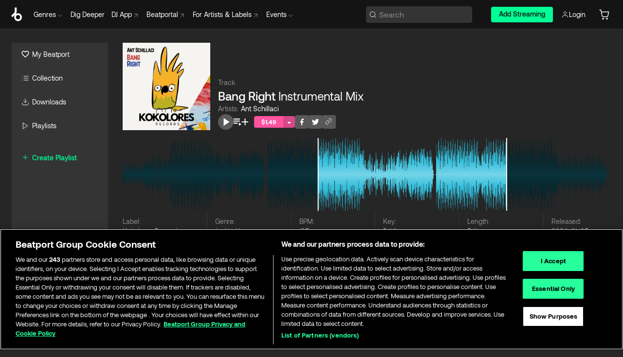

--- FILE ---
content_type: text/html; charset=utf-8
request_url: https://www.beatport.com/track/bang-right/18338633
body_size: 88530
content:
<!DOCTYPE html><html lang="en"><head><meta charSet="utf-8" data-next-head=""/><meta name="viewport" content="width=device-width" data-next-head=""/><link rel="canonical" hrefLang="en" href="https://www.beatport.com/track/bang-right/18338633" data-next-head=""/><link rel="alternate" hrefLang="de" href="https://www.beatport.com/de/track/bang-right/18338633" data-next-head=""/><link rel="alternate" hrefLang="fr" href="https://www.beatport.com/fr/track/bang-right/18338633" data-next-head=""/><link rel="alternate" hrefLang="es" href="https://www.beatport.com/es/track/bang-right/18338633" data-next-head=""/><link rel="alternate" hrefLang="it" href="https://www.beatport.com/it/track/bang-right/18338633" data-next-head=""/><link rel="alternate" hrefLang="ja" href="https://www.beatport.com/ja/track/bang-right/18338633" data-next-head=""/><link rel="alternate" hrefLang="pt" href="https://www.beatport.com/pt/track/bang-right/18338633" data-next-head=""/><link rel="alternate" hrefLang="nl" href="https://www.beatport.com/nl/track/bang-right/18338633" data-next-head=""/><title data-next-head="">Ant Schillaci - Bang Right (Instrumental Mix) [Kokolores Records] | Music &amp; Downloads on Beatport</title><meta property="og:title" content="Ant Schillaci - Bang Right (Instrumental Mix) [Kokolores Records] | Music &amp; Downloads on Beatport" data-next-head=""/><meta property="og:description" content="Download &amp; Stream Ant Schillaci - Bang Right (Instrumental Mix) [Kokolores Records] in highest quality | Find the latest releases here | #1 source for DJ Sets and more" data-next-head=""/><meta property="og:image" content="https://geo-media.beatport.com/image_size/500x500/392f9399-8054-49d8-924a-68dc430e423a.jpg" data-next-head=""/><meta name="twitter:card" content="summary_large_image" data-next-head=""/><meta name="twitter:title" content="Ant Schillaci - Bang Right (Instrumental Mix) [Kokolores Records] | Music &amp; Downloads on Beatport" data-next-head=""/><meta name="twitter:description" content="Download &amp; Stream Ant Schillaci - Bang Right (Instrumental Mix) [Kokolores Records] in highest quality | Find the latest releases here | #1 source for DJ Sets and more" data-next-head=""/><meta name="twitter:image" content="https://geo-media.beatport.com/image_size/500x500/392f9399-8054-49d8-924a-68dc430e423a.jpg" data-next-head=""/><meta name="description" content="Download &amp; Stream Ant Schillaci - Bang Right (Instrumental Mix) [Kokolores Records] in highest quality | Find the latest releases here | #1 source for DJ Sets and more" data-next-head=""/><link rel="icon" type="image/x-icon" href="/images/favicon-48x48.png" data-next-head=""/><link href="https://js.recurly.com/v4/recurly.css" rel="stylesheet" type="text/css" data-next-head=""/><meta name="bp-env" content="production"/><link rel="preload" href="/icons/sprite.svg" as="image"/><link rel="preload" href="/_next/static/media/9617edd9e02a645a-s.p.ttf" as="font" type="font/ttf" crossorigin="anonymous" data-next-font="size-adjust"/><link rel="preload" href="/_next/static/media/9438673d1e72232d-s.p.ttf" as="font" type="font/ttf" crossorigin="anonymous" data-next-font="size-adjust"/><link rel="preload" href="/_next/static/media/db5c0e5da3a6b3a9-s.p.ttf" as="font" type="font/ttf" crossorigin="anonymous" data-next-font="size-adjust"/><script id="google-analytics" data-nscript="beforeInteractive">
                (function(w,d,s,l,i){w[l]=w[l]||[];w[l].push({'gtm.start':
                new Date().getTime(),event:'gtm.js'});var f=d.getElementsByTagName(s)[0],
                j=d.createElement(s),dl=l!='dataLayer'?'&l='+l:'';j.async=true;j.src=
                'https://www.googletagmanager.com/gtm.js?id='+i+dl;f.parentNode.insertBefore(j,f);
                })(window,document,'script','dataLayer','GTM-TXN4GRJ');
            </script><link rel="preload" href="/_next/static/css/875348070ae80ebd.css" as="style"/><link rel="stylesheet" href="/_next/static/css/875348070ae80ebd.css" data-n-g=""/><noscript data-n-css=""></noscript><script defer="" nomodule="" src="/_next/static/chunks/polyfills-42372ed130431b0a.js"></script><script id="ab-tasty" src="https://try.abtasty.com/6a6f6df6afac8eb063d6dbbd68afdcc7.js" defer="" data-nscript="beforeInteractive"></script><script src="https://songbird.cardinalcommerce.com/edge/v1/songbird.js" defer="" data-nscript="beforeInteractive"></script><script id="pap_x2s6df8d" src="https://loopmasters.postaffiliatepro.com/scripts/trackjs.js" defer="" data-nscript="beforeInteractive"></script><script src="/_next/static/chunks/webpack-bf5fa797fa17c78d.js" defer=""></script><script src="/_next/static/chunks/framework-c65ff8b3b39d682e.js" defer=""></script><script src="/_next/static/chunks/main-ac975229676787c4.js" defer=""></script><script src="/_next/static/chunks/pages/_app-bdebefc483220714.js" defer=""></script><script src="/_next/static/chunks/5584-faace93afc6b0ca8.js" defer=""></script><script src="/_next/static/chunks/1672-ecdce7fadf215227.js" defer=""></script><script src="/_next/static/chunks/7642-7da32f6e1a38c097.js" defer=""></script><script src="/_next/static/chunks/1662-bf5a1a51c032dba1.js" defer=""></script><script src="/_next/static/chunks/pages/track/%5Bdescription%5D/%5Bid%5D-4ee3722a142bd244.js" defer=""></script><script src="/_next/static/wq3X6HDhWAAa9oMiZJNhq/_buildManifest.js" defer=""></script><script src="/_next/static/wq3X6HDhWAAa9oMiZJNhq/_ssgManifest.js" defer=""></script><style data-styled="" data-styled-version="6.1.19">.ijeyIR{box-sizing:border-box;display:flex;flex-direction:row;justify-content:center;align-items:center;padding:0.313rem 1rem 0.438rem;gap:0.5rem;border-radius:0.25rem;cursor:pointer;font-family:'aeonikFont','aeonikFont Fallback';font-size:0.875rem;line-height:1.25rem;font-weight:500;color:#141414;}/*!sc*/
.ijeyIR.primary{background:#01FF95;}/*!sc*/
.ijeyIR.primary:hover{background:#00E586;}/*!sc*/
.ijeyIR.primary.primary.disabled{pointer-events:none;color:#343434;background:#5A5A5A;}/*!sc*/
.ijeyIR.outline{border:0.063rem solid;border-image-source:linear-gradient( 0deg,rgba(0,0,0,0.6),rgba(0,0,0,0.6) ),linear-gradient( 0deg,#01FF95,#01FF95 );color:#01FF95;}/*!sc*/
.ijeyIR.outline:hover{border:0.063rem solid;color:#141414;background:#01FF95;}/*!sc*/
.ijeyIR.outline.outline.disabled{background:transparent;color:#01FF95;opacity:50%;}/*!sc*/
.ijeyIR.outline-secondary{border:0.063rem solid;border-color:#8C8C8C;color:#FFFFFF;}/*!sc*/
.ijeyIR.outline-secondary:hover{background:#8C8C8C;}/*!sc*/
.ijeyIR.outline-secondary.outline.disabled{background:transparent;color:#FFFFFF;opacity:50%;}/*!sc*/
.ijeyIR.tertiary{color:#FFFFFF;background:#8C8C8C;}/*!sc*/
.ijeyIR.tertiary:hover{background:#4D4D4D;}/*!sc*/
.ijeyIR.tertiary.tertiary.disabled{background:#8C8C8C;opacity:0.5;}/*!sc*/
.ijeyIR.secondary{color:#FFFFFF;background:#4D4D4D;}/*!sc*/
.ijeyIR.secondary:hover{background:#8C8C8C;}/*!sc*/
.ijeyIR.secondary.disabled{background:#8C8C8C;opacity:0.5;}/*!sc*/
.ijeyIR.danger{color:#FFFFFF;background:#CF222E;}/*!sc*/
.ijeyIR.danger:hover{background:#CF222E;}/*!sc*/
.ijeyIR.danger.disabled{background:#8C8C8C;opacity:0.5;}/*!sc*/
.ijeyIR.transparent,.ijeyIR.transparent-danger{color:#FFFFFF;border:0.125rem solid #5A5A5A;padding:0.313rem 0.75rem;gap:0.375rem;}/*!sc*/
.ijeyIR.transparent:hover{background:#5A5A5A;}/*!sc*/
.ijeyIR.transparent-danger:hover{border:0.125rem solid #CF222E;background:#CF222E;}/*!sc*/
.ijeyIR.link{color:#FFFFFF;}/*!sc*/
.ijeyIR.primary-link{color:#01FF95;}/*!sc*/
.ijeyIR.primary-link.disabled{cursor:default;}/*!sc*/
.ijeyIR.text{color:#B3B3B3;}/*!sc*/
.ijeyIR.text:hover{color:#FFFFFF;text-decoration:underline;}/*!sc*/
.ijeyIR.underline-link{color:#B3B3B3;text-decoration:underline;padding:0.25rem;}/*!sc*/
.ijeyIR.unstyled{background:none;border:none;padding:0;margin:0;color:inherit;background-color:transparent;}/*!sc*/
.ijeyIR.w-100{width:100%;}/*!sc*/
.ijeyIR.w-75{width:75%;}/*!sc*/
.ijeyIR.w-50{width:50%;}/*!sc*/
.ijeyIR.w-25{width:25%;}/*!sc*/
.ijeyIR.squared{padding:0.313rem;}/*!sc*/
data-styled.g1[id="Button-style__ButtonStyled-sc-d61a654-0"]{content:"ijeyIR,"}/*!sc*/
.juetxu{position:relative;margin-left:0.75rem;padding:0.5rem 0;}/*!sc*/
.juetxu a,.juetxu button{display:flex;flex-direction:row;gap:0.3125rem;cursor:pointer;align-items:center;padding:0.313rem 0.25rem 0.438rem 0.25rem;color:#FFFFFF;}/*!sc*/
.juetxu a svg,.juetxu button svg{stroke:#FFFFFF;}/*!sc*/
@media (min-width: 1200px){.juetxu a:hover,.juetxu button:hover{color:#01FF95;}.juetxu a:hover svg,.juetxu button:hover svg{stroke:#01FF95;}}/*!sc*/
@media (min-width: 1200px){.juetxu a,.juetxu button{padding:0;}.juetxu a svg,.juetxu button svg{width:1.3rem;height:1.3rem;}}/*!sc*/
data-styled.g31[id="HeaderCart-style__AccountCartMenuItem-sc-1d237d81-2"]{content:"juetxu,"}/*!sc*/
.NbRgr{position:absolute;top:3.6875rem;left:50%;transform:translate(-50%,1px);transition:opacity 0.2s ease;background:#141414;border-radius:0 0 1rem 1rem;display:block;z-index:900;cursor:default;opacity:0;visibility:hidden;pointer-events:none;box-shadow:0 0.5rem 1.5rem rgba(0,0,0,0.5);}/*!sc*/
.NbRgr[data-dropdown-type='genre']{width:100%;max-width:90rem;}/*!sc*/
.NbRgr[data-dropdown-type='events']{left:auto;min-width:12.5rem;margin:0 0 0 4.75rem;}/*!sc*/
.NbRgr[data-visible='true']{opacity:1;pointer-events:auto;visibility:visible;}/*!sc*/
data-styled.g42[id="HeaderDropdownToggle-style__DropdownMenu-sc-8d48e9cb-0"]{content:"NbRgr,"}/*!sc*/
.bnLgXh{display:flex;flex-direction:column;padding:0.5rem 0;}/*!sc*/
.bnLgXh a{padding:0.5rem 1.5rem;color:#B3B3B3;text-decoration:none;display:flex;align-items:center;transition:background-color 0.2s ease;}/*!sc*/
.bnLgXh a:hover{color:#FFFFFF;}/*!sc*/
.bnLgXh a:hover >svg{stroke:#01FF95;}/*!sc*/
data-styled.g44[id="HeaderEventsSubMenu-style__EventsSubMenuWrapper-sc-d3bdcde1-0"]{content:"bnLgXh,"}/*!sc*/
.enfcr{display:grid;grid-template-columns:1fr;flex-direction:row;justify-content:space-between;align-items:flex-start;width:100%;padding:1.5rem;gap:2rem;}/*!sc*/
data-styled.g50[id="HeaderGenreSubMenu-style__GenreDropDownGrid-sc-41f97c98-4"]{content:"enfcr,"}/*!sc*/
.dLqcKV{display:flex;flex-direction:row;position:absolute;top:0;left:0;right:0;z-index:1000;height:60px;width:100%;font-size:0.875rem;background:#141414;border-bottom:0.0625rem solid #333333;}/*!sc*/
.dLqcKV.header-fixed{position:fixed;}/*!sc*/
.dLqcKV ul> li{display:inline-flex;vertical-align:middle;}/*!sc*/
.dLqcKV span:not(.new_tag){display:flex;flex-direction:row;}/*!sc*/
.dLqcKV span:not(.new_tag) >img{margin-right:0.25rem;}/*!sc*/
.dLqcKV span:not(.new_tag) svg{stroke:#8C8C8C;}/*!sc*/
@keyframes slideDown{from{transform:translateY(-100%);}to{transform:translateY(0);}}/*!sc*/
data-styled.g52[id="Header-style__HeaderWrapper-sc-8ba2c440-0"]{content:"dLqcKV,"}/*!sc*/
.iNvsde{display:flex;flex-direction:row;width:100%;max-width:90rem;margin:0 auto;align-items:center;}/*!sc*/
.iNvsde svg{stroke:#8C8C8C;}/*!sc*/
.iNvsde >ul .dropdown_menu{animation:growDown 300ms ease-in-out forwards;transform-origin:top center;}/*!sc*/
.iNvsde >ul >li{line-height:1.25rem;padding:1.25rem 0.4375rem;cursor:pointer;}/*!sc*/
.iNvsde >ul >li.header_item:not(.dropdown_toggle):hover div{display:flex;}/*!sc*/
.iNvsde >ul >li.account button{padding:0;}/*!sc*/
.iNvsde >ul >li button{font-weight:400;}/*!sc*/
.iNvsde >ul .header_item [aria-expanded="true"] .rotatable svg{stroke:#01FF95;transform:rotate(180deg);margin-top:0.3125rem;}/*!sc*/
.iNvsde >ul .header_item .svg_wrapper{display:flex;align-items:center;height:100%;}/*!sc*/
.iNvsde >ul .header_item .svg_wrapper img{border-radius:50%;}/*!sc*/
.iNvsde >ul .header_item a[target="_blank"]:hover svg{stroke:#01FF95;}/*!sc*/
.iNvsde span{align-items:center;}/*!sc*/
.iNvsde span >img{margin-left:0.125rem;margin-bottom:0.0625rem;}/*!sc*/
@keyframes growDown{0%{transform:scaleY(0);}100%{transform:scaleY(1);}}/*!sc*/
data-styled.g54[id="Header-style__DesktopHeader-sc-8ba2c440-2"]{content:"iNvsde,"}/*!sc*/
.gSbytK{min-width:8rem;margin-left:1rem;}/*!sc*/
.gSbytK >li{padding:0 0 0 0.25rem;}/*!sc*/
.gSbytK >li button{padding:0.8rem 0.75rem 0.5rem 0.25rem;}/*!sc*/
@media (min-width: 768px){.gSbytK{width:100%;}}/*!sc*/
@media (min-width: 1200px){.gSbytK{min-width:44.5rem;}}/*!sc*/
data-styled.g55[id="Header-style__LeftRegion-sc-8ba2c440-3"]{content:"gSbytK,"}/*!sc*/
.kkpwdl{display:flex;justify-content:flex-end;align-items:center;width:100%;padding-right:1.25rem;}/*!sc*/
.kkpwdl .svg_wrapper{display:flex;align-items:center;height:100%;}/*!sc*/
.kkpwdl div.account_avatar{width:2rem;height:2rem;}/*!sc*/
.kkpwdl div.account_avatar img{border-radius:50%;}/*!sc*/
.kkpwdl .subscription_button a{padding:0.313rem 1rem 0.438rem;border-radius:0.25rem;font-weight:500;color:#141414;background:#01FF95;}/*!sc*/
.kkpwdl .subscription_button a:hover{background:#00E586;}/*!sc*/
@media (min-width: 768px){.kkpwdl{min-width:9.5rem;max-width:49.375rem;}}/*!sc*/
@media (min-width: 1200px){.kkpwdl li.search:first-child{width:100%;max-width:28.375rem;padding:0 0.5rem 0 0;}.kkpwdl li.subscription_button{min-width:9rem;}}/*!sc*/
data-styled.g56[id="Header-style__RightRegion-sc-8ba2c440-4"]{content:"kkpwdl,"}/*!sc*/
.jbAoJh{height:1.8125rem;width:1.375rem;margin-right:0.625rem;}/*!sc*/
data-styled.g59[id="Header-style__BeatportLogoLarge-sc-8ba2c440-7"]{content:"jbAoJh,"}/*!sc*/
.dtastp{display:flex;align-items:center;width:100%;max-width:28.375rem;padding:0 1.5rem;}/*!sc*/
.dtastp >button>svg{margin-right:1.25rem;height:1.25rem;stroke-width:0.125rem;}/*!sc*/
data-styled.g62[id="Header-style__HeaderSearchWrapper-sc-8ba2c440-10"]{content:"dtastp,"}/*!sc*/
.biDNjJ{display:flex;flex:1;width:100%;border:0.0625rem solid #383838;border-radius:0.25rem;background:#343434;}/*!sc*/
.biDNjJ:focus-within{border:0.0625rem solid #01FF95;box-shadow:0px 0px 0px 3px rgba(1, 255, 149, 0.15);outline:0.125rem solid transparent;outline-offset:0.125rem;}/*!sc*/
.biDNjJ div:first-child{display:flex;align-items:center;pointer-events:none;margin-left:0.3125rem;}/*!sc*/
.biDNjJ button{display:flex;align-items:center;margin-right:0.625rem;z-index:100000;}/*!sc*/
.biDNjJ img{margin-left:0.3125rem;margin-top:0.0625rem;height:1rem;width:1rem;}/*!sc*/
.biDNjJ input{height:2rem;margin-left:0.3125rem;width:100%;background:inherit;outline:none;border:none;}/*!sc*/
.biDNjJ input::placeholder{color:#8C8C8C;}/*!sc*/
data-styled.g63[id="Header-style__HeaderSearch-sc-8ba2c440-11"]{content:"biDNjJ,"}/*!sc*/
.euLgcx{font-size:max(100%,16px);}/*!sc*/
.euLgcx:focus::placeholder{color:transparent;}/*!sc*/
data-styled.g66[id="Search-style__SearchInput-sc-224b2fdd-1"]{content:"euLgcx,"}/*!sc*/
.fJivyZ{position:fixed;top:3.75rem;left:calc(100% - 370px);width:22.5rem;display:flex;flex-direction:column;gap:0.5rem;font-size:0.875rem;line-height:1.25rem;z-index:999;}/*!sc*/
@media (min-width: 580px){.fJivyZ{left:calc(100% - 385px);}}/*!sc*/
@media (min-width: 768px){.fJivyZ{left:calc(100% - 385px);}}/*!sc*/
@media (min-width: 1200px){.fJivyZ{left:calc(100% - 385px);}}/*!sc*/
@media (min-width: 1440px){.fJivyZ{left:initial;right:calc((100% - 1371px) / 2);}}/*!sc*/
data-styled.g99[id="Notifications-style__Wrapper-sc-212da99e-1"]{content:"fJivyZ,"}/*!sc*/
.ocBeZ{padding:8px;font-family:'aeonikFont','aeonikFont Fallback';font-style:normal;font-weight:400;font-size:12px;line-height:14px;color:#8C8C8C;}/*!sc*/
.ocBeZ.p-0{padding:0;}/*!sc*/
.ocBeZ.px-0{padding-left:0;padding-right:0;}/*!sc*/
.ocBeZ.py-0{padding-top:0;padding-bottom:0;}/*!sc*/
.ocBeZ .tombstoned{opacity:0.15;}/*!sc*/
.ocBeZ .selectable:hover{opacity:1;}/*!sc*/
data-styled.g100[id="Table-style__TableCell-sc-daa17f0f-0"]{content:"ocBeZ,"}/*!sc*/
.eueOuj{width:100%;display:flex;flex-direction:row;justify-content:space-between;align-items:center;height:40px;background:#343434;margin:0 0 2px;}/*!sc*/
.eueOuj.selected{background:#494949;}/*!sc*/
.eueOuj.tombstoned{background:#282828;}/*!sc*/
.eueOuj.tombstoned a{pointer-events:none;}/*!sc*/
.eueOuj.tombstoned:hover{background:#282828;}/*!sc*/
.eueOuj svg.album-cover{display:none;position:absolute;margin-left:15px;}/*!sc*/
.eueOuj:hover{background:#494949;position:relative;}/*!sc*/
.eueOuj:hover div.chart-cell{color:white;}/*!sc*/
.eueOuj:hover svg.album-cover{display:inline;}/*!sc*/
.eueOuj:hover:hover::before{display:none;content:"";position:absolute;top:100%;left:50%;font-weight:400;font-size:12px;line-height:16px;border-radius:8px;transition:background 0.2s;z-index:1;background:#141414;color:#FFFFFF;margin-left:-5px;border:5px solid transparent;border-top-color:#141414;}/*!sc*/
.eueOuj div:nth-child(2){flex-grow:1;}/*!sc*/
data-styled.g101[id="Table-style__TableRow-sc-daa17f0f-1"]{content:"eueOuj,"}/*!sc*/
.hkdCjs{display:flex;flex-direction:column;justify-content:flex-start;align-items:flex-start;width:100%;}/*!sc*/
data-styled.g102[id="Table-style__TableData-sc-daa17f0f-2"]{content:"hkdCjs,"}/*!sc*/
.eiLxDd{width:100%;display:flex;flex-direction:row;justify-content:space-between;align-items:center;text-transform:uppercase;}/*!sc*/
data-styled.g103[id="Table-style__TableHeader-sc-daa17f0f-3"]{content:"eiLxDd,"}/*!sc*/
.iQGXHD{width:100%;display:flex;flex-direction:column;justify-content:flex-start;align-items:flex-start;margin-top:12px;border-top:1px solid #333333;}/*!sc*/
.iQGXHD a:hover{text-decoration:underline;}/*!sc*/
data-styled.g104[id="Table-style__Table-sc-daa17f0f-4"]{content:"iQGXHD,"}/*!sc*/
.eRdJSx{display:flex;flex-direction:row;justify-content:center;align-items:center;float:inline-end;}/*!sc*/
data-styled.g111[id="AddToCart-style__Control-sc-c1c0d228-0"]{content:"eRdJSx,"}/*!sc*/
.gnZIxO{border:none;margin:0;padding:0;font:inherit;background:transparent;cursor:pointer;width:3.75rem;background:#FF53A0;color:#FFFFFF;border-radius:0.25rem 0rem 0rem 0.25rem;padding:0.25rem 0.5rem;font-family:'aeonikFont','aeonikFont Fallback';font-style:normal;font-weight:700;font-size:0.75rem;line-height:1rem;text-align:center;}/*!sc*/
data-styled.g114[id="AddToCart-style__PriceButton-sc-c1c0d228-3"]{content:"gnZIxO,"}/*!sc*/
.cEcpzi{border:none;margin:0;padding:0;font:inherit;background:transparent;cursor:pointer;background:#d64988;border-radius:0rem 0.25rem 0.25rem 0rem;padding:0.25rem;font-weight:700;font-size:0.75rem;line-height:1rem;}/*!sc*/
.cEcpzi i{margin:0.25rem;display:inline-block;vertical-align:middle;border-left:0.25rem solid transparent;border-right:0.25rem solid transparent;border-top:0.25rem solid #FFFFFF;}/*!sc*/
.cEcpzi >div>svg{width:1rem;height:1rem;}/*!sc*/
data-styled.g116[id="AddToCart-style__ArrowButton-sc-c1c0d228-5"]{content:"cEcpzi,"}/*!sc*/
.bZCrsf{display:none;flex-direction:center;justify-content:center;background:#000;padding:4px;font-weight:400;font-size:12px;line-height:16px;border-radius:8px;transition:background 0.2s;background:#141414;color:#FFFFFF;text-align:center;padding:4px 4px;width:86px;position:absolute;z-index:2;filter:none;left:50%;margin-left:-43px;}/*!sc*/
.bZCrsf.top{bottom:155%;}/*!sc*/
.bZCrsf.top:after{position:absolute;content:"";top:100%;left:50%;margin-left:-5px;border:5px solid transparent;border-top-color:#141414;}/*!sc*/
.bZCrsf.top-left{bottom:155%;left:-60%;}/*!sc*/
.bZCrsf.top-left:after{position:absolute;content:"";top:100%;margin-right:-50px;border:5px solid transparent;border-top-color:#141414;}/*!sc*/
.bZCrsf.top-right{bottom:155%;right:-60%;}/*!sc*/
.bZCrsf.top-right:after{position:absolute;content:"";top:100%;margin-left:-50px;border:5px solid transparent;border-top-color:#141414;}/*!sc*/
.bZCrsf.bottom{top:115%;}/*!sc*/
.bZCrsf.bottom:before{position:absolute;content:"";bottom:100%;left:50%;margin-left:-5px;border:5px solid transparent;border-bottom-color:#141414;}/*!sc*/
.bZCrsf.left{right:calc(100% + 0.4rem);top:0;bottom:0;margin:auto 0;left:unset;margin-left:unset;height:1.7rem;padding:0.3rem 0.6rem;width:600px;max-width:max-content;}/*!sc*/
.bZCrsf.left:after{position:absolute;content:"";top:50%;left:100%;margin-top:-5px;border:5px solid transparent;border-left-color:#141414;}/*!sc*/
data-styled.g119[id="Tooltip-style__TooltipContainer-sc-715cbc58-0"]{content:"bZCrsf,"}/*!sc*/
.gMqswG{position:relative;}/*!sc*/
.gMqswG:hover .Tooltip-style__TooltipContainer-sc-715cbc58-0{display:flex;}/*!sc*/
data-styled.g120[id="Tooltip-style__Wrapper-sc-715cbc58-1"]{content:"gMqswG,"}/*!sc*/
.kFZIkq{display:flex;align-items:center;position:relative;}/*!sc*/
.kFZIkq:hover svg{filter:drop-shadow(0 0 7px #fff);}/*!sc*/
.kFZIkq:disabled svg{filter:unset;}/*!sc*/
data-styled.g121[id="AddToPlaylist-style__Control-sc-656bcea4-0"]{content:"kFZIkq,"}/*!sc*/
.hUFVVX{display:flex;align-items:center;position:relative;}/*!sc*/
.hUFVVX:hover svg{filter:drop-shadow(0 0 7px #fff);}/*!sc*/
.hUFVVX:disabled svg{filter:unset;}/*!sc*/
data-styled.g122[id="AddToQueue-style__Control-sc-2c5d32af-0"]{content:"hUFVVX,"}/*!sc*/
.kyoyxE{display:flex;align-items:center;position:relative;}/*!sc*/
.kyoyxE:hover svg{filter:drop-shadow(0 0 7px #FFFFFF);fill:#FFFFFF;}/*!sc*/
.kyoyxE:disabled svg{filter:unset;}/*!sc*/
data-styled.g123[id="Play-style__Control-sc-bdba3bac-0"]{content:"kyoyxE,"}/*!sc*/
.dQMREa{position:relative;background:#585858;border-radius:4px;padding:6px;transition:background 0.2s;}/*!sc*/
.dQMREa:hover{background:#383838;cursor:pointer;}/*!sc*/
data-styled.g124[id="Share-style__CopyBtn-sc-377d9d38-0"]{content:"dQMREa,"}/*!sc*/
.gTuXzf{display:flex;flex-direction:column;gap:4px;}/*!sc*/
.gTuXzf span{ont-family:"Aeonik";font-style:normal;font-weight:400;font-size:14px;line-height:20px;letter-spacing:-0.006em;color:#FFFFFF;}/*!sc*/
.gTuXzf div{display:flex;flex-direction:row;gap:8px;width:100%;}/*!sc*/
.gTuXzf div input{padding:4px 8px;width:100%;background:#ffffff;border:1px solid #d0d7de;border-radius:4px;font-family:'aeonikFont','aeonikFont Fallback';font-style:normal;font-weight:400;font-size:14px;line-height:20px;color:#8C8C8C;}/*!sc*/
data-styled.g125[id="Share-style__LinkItem-sc-377d9d38-1"]{content:"gTuXzf,"}/*!sc*/
.gkGrMR{position:absolute;display:flex;flex-direction:column;gap:16px;padding:16px;top:25px;right:0;width:275px;background:#262626;border:1px solid #383838;filter:drop-shadow(0px 8px 24px rgba(0,0,0,0.2));border-radius:6px;z-index:10;transition:opacity 0.3s;visibility:hidden;opacity:1;}/*!sc*/
data-styled.g126[id="Share-style__ShareLink-sc-377d9d38-2"]{content:"gkGrMR,"}/*!sc*/
.kAYAlh{position:relative;background:#585858;border-radius:4px;padding:6px;transition:background 0.2s;}/*!sc*/
.kAYAlh.disabled{cursor:not-allowed;}/*!sc*/
.kAYAlh.enabled:hover{background:#383838;cursor:pointer;}/*!sc*/
.kAYAlh.enabled:hover .Share-style__ShareLink-sc-377d9d38-2{visibility:visible;opacity:1;}/*!sc*/
data-styled.g127[id="Share-style__Item-sc-377d9d38-3"]{content:"kAYAlh,"}/*!sc*/
.jJBBIf{display:flex;flex-direction:row;justify-content:space-between;align-items:center;gap:8px;}/*!sc*/
data-styled.g128[id="Share-style__Wrapper-sc-377d9d38-4"]{content:"jJBBIf,"}/*!sc*/
.fRfnMo{text-overflow:ellipsis;overflow:hidden;width:auto;}/*!sc*/
data-styled.g133[id="Marquee-style__MarqueeElement-sc-b0373cc7-0"]{content:"fRfnMo,"}/*!sc*/
.cgyUez{overflow:hidden;width:100%;display:grid;grid-auto-flow:column;position:relative;white-space:nowrap;}/*!sc*/
.cgyUez>.Marquee-style__MarqueeElement-sc-b0373cc7-0{display:inline-block;width:max-content;}/*!sc*/
.cgyUez>.Marquee-style__MarqueeElement-sc-b0373cc7-0:nth-child(2){margin-left:16px;visibility:hidden;}/*!sc*/
.cgyUez>.Marquee-style__MarqueeElement-sc-b0373cc7-0{white-space:nowrap;}/*!sc*/
.kFHWkd{overflow:hidden;width:100%;display:grid;grid-auto-flow:column;position:relative;max-width:17rem;white-space:nowrap;}/*!sc*/
.kFHWkd>.Marquee-style__MarqueeElement-sc-b0373cc7-0{display:inline-block;width:max-content;}/*!sc*/
.kFHWkd>.Marquee-style__MarqueeElement-sc-b0373cc7-0:nth-child(2){margin-left:16px;visibility:hidden;}/*!sc*/
.kFHWkd>.Marquee-style__MarqueeElement-sc-b0373cc7-0{white-space:nowrap;}/*!sc*/
data-styled.g134[id="Marquee-style__MarqueeWrapper-sc-b0373cc7-1"]{content:"cgyUez,kFHWkd,"}/*!sc*/
.jauYou{display:grid;grid-template-columns:1fr;width:100%;}/*!sc*/
data-styled.g135[id="Marquee-style__MarqueeGrid-sc-b0373cc7-2"]{content:"jauYou,"}/*!sc*/
.gElEAY{font-family:'aeonikFont','aeonikFont Fallback';font-style:normal;font-weight:500;font-size:11px;line-height:16px;letter-spacing:0.005em;color:#39C0DE;}/*!sc*/
.gElEAY a:hover{text-decoration:underline;}/*!sc*/
data-styled.g136[id="ArtistNames-sc-9ed174b1-0"]{content:"gElEAY,"}/*!sc*/
.jkGylL{font-family:'aeonikFont','aeonikFont Fallback';font-style:normal;font-weight:400;font-size:0.75rem;line-height:1rem;text-align:center;width:2.25rem;min-width:2.25rem;}/*!sc*/
.jkGylL.active{font-size:1rem;color:#FFFFFF;}/*!sc*/
data-styled.g138[id="Tables-shared-style__TrackNo-sc-74ae448d-1"]{content:"jkGylL,"}/*!sc*/
.kvuRbj{display:flex;}/*!sc*/
data-styled.g141[id="Tables-shared-style__TitleRow-sc-74ae448d-4"]{content:"kvuRbj,"}/*!sc*/
.bjvFIT{font-family:'aeonikFont','aeonikFont Fallback';font-style:normal;font-weight:700;font-size:0.688rem;line-height:1rem;letter-spacing:0.005em;color:#FFFFFF;}/*!sc*/
.bjvFIT span{font-weight:400;}/*!sc*/
data-styled.g142[id="Tables-shared-style__ReleaseName-sc-74ae448d-5"]{content:"bjvFIT,"}/*!sc*/
.iwyvna{display:flex;flex-direction:row;justify-content:flex-start;align-items:center;gap:0.625rem;}/*!sc*/
.iwyvna a.artwork{position:relative;}/*!sc*/
data-styled.g143[id="Tables-shared-style__ArtworkAndControls-sc-74ae448d-6"]{content:"iwyvna,"}/*!sc*/
.cogVwS .fade{opacity:0.25;transition:opacity 0.2s ease-in-out;}/*!sc*/
.cogVwS .row{justify-content:flex-start;}/*!sc*/
.cogVwS .row:hover .fade{opacity:1;}/*!sc*/
.cogVwS .row.current{background:#494949;}/*!sc*/
.cogVwS .cell{padding-top:0;padding-bottom:0;}/*!sc*/
.cogVwS .cell a:hover{text-decoration:underline;}/*!sc*/
.cogVwS .cell.price{font-size:0.875rem;font-weight:700;color:#ffffff;}/*!sc*/
.cogVwS .controls{padding-left:0;width:7.5rem;min-width:7.5rem;}/*!sc*/
.cogVwS .title{width:100%;flex-grow:1;overflow:hidden;}/*!sc*/
.cogVwS .title .container{overflow:hidden;}/*!sc*/
.cogVwS .title .container >div,.cogVwS .title .container >a>span{overflow:hidden;}/*!sc*/
.cogVwS .format{width:8.5rem;min-width:8.5rem;}/*!sc*/
.cogVwS .price{width:4.5rem;min-width:4.5rem;}/*!sc*/
.cogVwS .cart-actions{width:7.5rem;min-width:7.5rem;display:flex;justify-content:flex-end;}/*!sc*/
.cogVwS .card{width:7.5rem;min-width:7.5rem;display:flex;justify-content:flex-end;}/*!sc*/
.cogVwS.numbers .controls{width:10.3125rem;min-width:10.3125rem;}/*!sc*/
data-styled.g144[id="Tables-shared-style__Wrapper-sc-74ae448d-7"]{content:"cogVwS,"}/*!sc*/
.gnNNLl{display:flex;align-items:center;justify-content:flex-start;position:fixed;bottom:calc(0px + 1rem);right:1rem;height:2.5rem;padding:0 1rem;font-weight:500;background:#39C0DE;border-radius:2rem;color:#141414;overflow:hidden;transition:all 0.5s ease-in-out;z-index:3;max-width:2.5rem;}/*!sc*/
.gnNNLl >svg{min-width:1rem;min-height:1rem;margin-left:-0.2rem;margin-right:0.5rem;}/*!sc*/
.gnNNLl >span{transition:opacity 0.4s ease-in-out;opacity:0;}/*!sc*/
@media (min-width: 1024px){.gnNNLl{bottom:6rem;}.gnNNLl:hover{max-width:15rem;}.gnNNLl:hover >span{opacity:1;}}/*!sc*/
data-styled.g222[id="FeedbackButton-style__ButtonStyled-sc-f2d33d4-0"]{content:"gnNNLl,"}/*!sc*/
.ihbzho{background-color:#343434;display:flex;min-height:25rem;justify-content:center;padding:3rem 1.25rem 11rem 1.25rem;}/*!sc*/
@media (min-width: 1024px){.ihbzho{padding:3rem 1.25rem 7.7rem 1.25rem;}}/*!sc*/
data-styled.g234[id="Footer-style__FooterContainer-sc-b43f8293-0"]{content:"ihbzho,"}/*!sc*/
.fgpLBj{max-width:90rem;width:100%;margin:0 auto;display:flex;justify-content:space-between;gap:2rem 1rem;flex-direction:column;}/*!sc*/
@media (min-width: 768px){.fgpLBj{flex-direction:row;}}/*!sc*/
@media (min-width: 1024px){.fgpLBj{gap:2rem;}}/*!sc*/
@media (min-width: 1200px){.fgpLBj{padding:0 1.5rem;}}/*!sc*/
data-styled.g235[id="Footer-style__FooterMaxWidth-sc-b43f8293-1"]{content:"fgpLBj,"}/*!sc*/
.gUEqWx{display:flex;flex-direction:column;gap:2.5rem;flex:0 1 auto;order:1;min-width:15rem;justify-content:space-between;}/*!sc*/
@media (min-width: 1024px){.gUEqWx{min-width:16.25rem;}}/*!sc*/
data-styled.g236[id="Footer-style__BrandColumnContainer-sc-b43f8293-2"]{content:"gUEqWx,"}/*!sc*/
.byMywd{display:flex;flex-direction:column;justify-content:start;gap:2.5rem;}/*!sc*/
data-styled.g237[id="Footer-style__BrandWrapper-sc-b43f8293-3"]{content:"byMywd,"}/*!sc*/
.doukfB{display:flex;flex-wrap:wrap;align-items:center;gap:1rem;padding-right:0.625rem;}/*!sc*/
data-styled.g238[id="Footer-style__SocialLinksContainer-sc-b43f8293-4"]{content:"doukfB,"}/*!sc*/
.deeKUU{display:flex;flex-wrap:wrap;flex:1 1 auto;row-gap:2rem;max-width:45rem;order:3;justify-content:space-between;gap:1rem;}/*!sc*/
@media (min-width: 768px){.deeKUU{flex-wrap:nowrap;order:2;}}/*!sc*/
data-styled.g239[id="Footer-style__LinksColumnContainer-sc-b43f8293-5"]{content:"deeKUU,"}/*!sc*/
.frffGF{width:100%;}/*!sc*/
@media (min-width: 580px){.frffGF{max-width:10rem;}}/*!sc*/
data-styled.g240[id="Footer-style__LinksGroup-sc-b43f8293-6"]{content:"frffGF,"}/*!sc*/
.eCVjTm{color:#FFFFFF;font-family:'aeonikFont','aeonikFont Fallback';font-style:normal;font-weight:400;font-size:1rem;line-height:1.25rem;margin-bottom:1rem;display:block;}/*!sc*/
@media (min-width: 580px){.eCVjTm{font-size:0.75rem;line-height:1rem;}}/*!sc*/
data-styled.g241[id="Footer-style__GroupTitle-sc-b43f8293-7"]{content:"eCVjTm,"}/*!sc*/
.isQSnn{list-style:none;padding:0;}/*!sc*/
data-styled.g242[id="Footer-style__LinksList-sc-b43f8293-8"]{content:"isQSnn,"}/*!sc*/
.jkWbFH{color:#8C8C8C;font-family:'aeonikFont','aeonikFont Fallback';font-style:normal;font-weight:400;font-size:1rem;line-height:1.25rem;}/*!sc*/
.jkWbFH a,.jkWbFH button{cursor:pointer;}/*!sc*/
.jkWbFH button{text-align:start;font-weight:inherit;font-size:inherit;line-height:inherit;}/*!sc*/
.jkWbFH .listItemLink:hover,.jkWbFH button:hover{color:rgba(255,255,255,0.9);}/*!sc*/
@media (min-width: 580px){.jkWbFH{font-size:0.75rem;line-height:1rem;}}/*!sc*/
data-styled.g243[id="Footer-style__ListItem-sc-b43f8293-9"]{content:"jkWbFH,"}/*!sc*/
.bUSfnx{min-width:10.5rem;min-height:3.25rem;}/*!sc*/
data-styled.g244[id="Footer-style__LogoWrapper-sc-b43f8293-10"]{content:"bUSfnx,"}/*!sc*/
.dleova{display:block;color:#8C8C8C;font-size:0.75rem;font-family:'aeonikFont','aeonikFont Fallback';font-style:normal;font-weight:400;}/*!sc*/
data-styled.g245[id="Footer-style__Copyright-sc-b43f8293-11"]{content:"dleova,"}/*!sc*/
.fDLgIy{display:flex;flex-direction:row;gap:1rem;order:2;}/*!sc*/
@media (min-width: 768px){.fDLgIy{flex-direction:column;}}/*!sc*/
.fDLgIy a{width:fit-content;}/*!sc*/
data-styled.g246[id="Footer-style__MobileAppLinks-sc-b43f8293-12"]{content:"fDLgIy,"}/*!sc*/
.goQabg{display:flex;flex-direction:row;min-width:171px;width:208px;max-width:320px;position:sticky;max-height:calc(100vh - (60px + 7.625rem));top:calc(60px + 1.75rem);margin-left:1.5rem;}/*!sc*/
.goQabg .sidebar-content{background-color:#343434;flex:1;}/*!sc*/
.goQabg .sidebar-resizer{flex-grow:0;flex-shrink:0;flex-basis:0.375rem;justify-self:flex-end;cursor:col-resize;resize:horizontal;}/*!sc*/
.goQabg .sidebar-resizer:hover{width:0.1875rem;background-color:#141414;}/*!sc*/
data-styled.g247[id="Sidebar-style__DesktopSidebar-sc-800fab19-0"]{content:"goQabg,"}/*!sc*/
.kESCaB{position:relative;display:flex;align-items:center;font-size:1.25rem;padding:0.25rem 1.5rem;line-height:1.75rem;transition:all 0.1s ease-in-out;width:max-content;cursor:pointer;}/*!sc*/
@media (min-width: 1200px){.kESCaB{border-bottom:0.0625rem solid #2D2D2D;padding:0.75rem 1.25rem;margin-left:0;font-size:0.875rem;line-height:1.5rem;width:auto;}.kESCaB:hover{cursor:pointer;background-color:#2D2D2D;box-shadow:inset 0.125rem 0 0 0 #01FF95;}}/*!sc*/
.kESCaB svg{margin-right:0.5rem;width:1.5rem!important;height:auto!important;}/*!sc*/
.kESCaB .forward-arrow{width:0.9rem!important;height:0.9rem!important;margin-left:0.375rem;}/*!sc*/
@media (min-width: 1200px){.kESCaB svg{margin-right:0.375rem;width:1rem!important;height:1rem!important;}}/*!sc*/
data-styled.g254[id="Sidebar-style__SidebarLink-sc-800fab19-7"]{content:"kESCaB,"}/*!sc*/
.keYBJI{margin:0.5rem auto;background-color:#333333;width:calc(100% - 2 * 0.9375rem);height:0.0625rem;}/*!sc*/
data-styled.g257[id="Sidebar-style__HorizontalBar-sc-800fab19-10"]{content:"keYBJI,"}/*!sc*/
.kiDEvL{color:#01FF95;text-transform:capitalize;font-weight:500;font-size:1rem;align-items:flex-start;}/*!sc*/
.kiDEvL a{display:flex;align-items:center;}/*!sc*/
.kiDEvL:hover{color:#00E586;}/*!sc*/
@media (min-width: 1200px){.kiDEvL{font-size:0.875rem;}}/*!sc*/
.kiDEvL svg{margin-right:0.375rem;}/*!sc*/
data-styled.g260[id="Sidebar-style__CreatePlaylist-sc-800fab19-13"]{content:"kiDEvL,"}/*!sc*/
.dQXolN{flex-grow:1;display:flex;flex-direction:column;min-height:0;padding:0 1.25rem;}/*!sc*/
.dQXolN .element{margin:0.8rem 0;}/*!sc*/
.dQXolN .mobile-playlist-element{margin-bottom:1.5rem;}/*!sc*/
.dQXolN .mobile-playlist-element:first-of-type{margin-top:1rem;}/*!sc*/
.dQXolN.content{height:3.75rem;min-height:3.75rem;max-height:3.75rem;}/*!sc*/
.dQXolN.scrollable{flex-grow:1;overflow:auto;min-height:0;}/*!sc*/
.dQXolN.scrollable::-webkit-scrollbar{width:0rem;}/*!sc*/
.dQXolN.scrollable::-webkit-scrollbar-track{background-color:#343434;}/*!sc*/
.dQXolN.scrollable::-webkit-scrollbar-thumb{background-color:#2D2D2D;}/*!sc*/
.dQXolN.scrollable:hover::-webkit-scrollbar{width:0.3125rem;}/*!sc*/
data-styled.g262[id="Sidebar-style__PlaylistSectionContent-sc-800fab19-15"]{content:"dQXolN,"}/*!sc*/
.eNoXKa{position:relative;height:calc(100% - 12.9375rem);width:100%;}/*!sc*/
.eNoXKa div.wrapper{position:absolute;top:0;bottom:0;left:0;width:100%;display:flex;flex-direction:column;}/*!sc*/
data-styled.g263[id="Sidebar-style__PlaylistSectionContainer-sc-800fab19-16"]{content:"eNoXKa,"}/*!sc*/
.hyrOKP{position:relative;width:100%;background:#262626;min-height:calc(100vh - 60px);display:flex;justify-content:center;}/*!sc*/
data-styled.g264[id="MainLayout-style__MainWrapper-sc-897186c1-0"]{content:"hyrOKP,"}/*!sc*/
.gWbuuW{padding:1.75rem 0;width:100%;max-width:1420px;display:flex;margin-top:60px;}/*!sc*/
data-styled.g265[id="MainLayout-style__Main-sc-897186c1-1"]{content:"gWbuuW,"}/*!sc*/
.evSNZg{width:100%;padding:0 1.5rem;display:flex;flex-direction:column;justify-content:start;}/*!sc*/
@media (min-width: 1024px){.evSNZg{width:calc( 100% - 208px );}}/*!sc*/
data-styled.g266[id="MainLayout-style__MainContent-sc-897186c1-2"]{content:"evSNZg,"}/*!sc*/
.jptuUt{font-family:'aeonikFont','aeonikFont Fallback';font-weight:500;font-style:normal;font-size:1.25rem;line-height:30px;letter-spacing:0.3px;}/*!sc*/
data-styled.g342[id="Typography-style__HeadingH2-sc-ffbbda25-1"]{content:"jptuUt,"}/*!sc*/
.ebGDHS{min-width:1rem;min-height:1rem;cursor:pointer;stroke:#01FF95;}/*!sc*/
.ebGDHS:hover{stroke:#00E586;}/*!sc*/
data-styled.g407[id="BeatbotInfoButton-style__InfoIconStyled-sc-1e60f80e-0"]{content:"ebGDHS,"}/*!sc*/
.bwCwnW{display:flex;align-items:center;justify-content:center;}/*!sc*/
.bwCwnW >svg{margin-left:0.5rem;}/*!sc*/
data-styled.g408[id="BeatbotInfoButton-style__BeatbotInfoButtonWrapper-sc-1e60f80e-1"]{content:"bwCwnW,"}/*!sc*/
.jOvhlT{display:flex;flex-direction:row;justify-content:flex-start;align-items:center;gap:12px;height:34px;padding-right:12px;border-radius:22.5px;transition:background 0.2s;cursor:pointer;}/*!sc*/
.jOvhlT:hover{background:#343434;}/*!sc*/
data-styled.g414[id="CollectionControls-style__Controls-sc-3a6a5b4a-0"]{content:"jOvhlT,"}/*!sc*/
.cgOZtR{display:flex;flex-direction:row;justify-content:flex-start;align-items:center;gap:16px;}/*!sc*/
data-styled.g415[id="CollectionControls-style__Wrapper-sc-3a6a5b4a-1"]{content:"cgOZtR,"}/*!sc*/
.hqoLXh{padding-bottom:0.1rem;font-weight:400;font-size:0.875rem;line-height:1.25rem;color:#8C8C8C;}/*!sc*/
data-styled.g417[id="TitleControls-style__PreText-sc-df952353-1"]{content:"hqoLXh,"}/*!sc*/
.fGobHV{padding-right:1rem;}/*!sc*/
data-styled.g418[id="TitleControls-style__TitleContainer-sc-df952353-2"]{content:"fGobHV,"}/*!sc*/
.ffmgmu{padding-bottom:.25rem;}/*!sc*/
.ffmgmu.with-pre{padding-top:1.25rem;}/*!sc*/
data-styled.g419[id="TitleControls-style__Controls-sc-df952353-3"]{content:"ffmgmu,"}/*!sc*/
.kEyyML{width:100%;display:flex;flex-direction:row;justify-content:flex-start;align-items:center;gap:.5rem;}/*!sc*/
.kEyyML>:last-child{margin-left:auto;}/*!sc*/
@media (min-width: 768px){.kEyyML{display:flex;}.kEyyML>:last-child{margin-left:inherit;}}/*!sc*/
data-styled.g420[id="TitleControls-style__Container-sc-df952353-4"]{content:"kEyyML,"}/*!sc*/
.eWHwCT{font-family:'aeonikFont','aeonikFont Fallback';font-style:normal;font-weight:400;font-size:14px;line-height:20px;letter-spacing:0.005em;color:#8C8C8C;}/*!sc*/
.eWHwCT a{color:#FFFFFF;}/*!sc*/
.eWHwCT a:hover{text-decoration:underline;}/*!sc*/
data-styled.g421[id="Artists-styles__Items-sc-4b4d1c5b-0"]{content:"eWHwCT,"}/*!sc*/
.cjOHUF{position:relative;width:100%;height:3.125rem;transition:opacity 0.5s ease-in-out;opacity:1;}/*!sc*/
.cjOHUF.loading{opacity:0.2;}/*!sc*/
data-styled.g422[id="Waveform-style__Wrapper-sc-53f5aeb8-0"]{content:"cjOHUF,"}/*!sc*/
.bWZULu{max-width:88.75rem;margin:0 auto;}/*!sc*/
data-styled.g423[id="Waveform-style__WaveformContainer-sc-53f5aeb8-1"]{content:"bWZULu,"}/*!sc*/
.nblql{font-family:'aeonikFont','aeonikFont Fallback';font-style:normal;font-weight:400;font-size:14px;line-height:20px;letter-spacing:-0.006em;color:#8C8C8C;}/*!sc*/
.nblql span{color:#FFFFFF;}/*!sc*/
@media (min-width: 768px){.nblql{width:100%;max-width:12.5rem;margin-bottom:2rem;}}/*!sc*/
@media (min-width: 1024px){.nblql{max-width:140px;border-left:1px solid #383838;padding:0.5rem 0 0.5rem 1rem;}.nblql:first-child{border-left:0;padding-left:0;}}/*!sc*/
data-styled.g425[id="TrackMeta-style__MetaItem-sc-ff36f4e2-0"]{content:"nblql,"}/*!sc*/
.kHVJln{display:flex;flex-direction:column;align-items:flex-start;justify-content:flex-start;flex-wrap:wrap;gap:0.5rem;width:100%;padding:0.25rem 0;}/*!sc*/
@media (min-width: 390px){.kHVJln{max-width:50%;}}/*!sc*/
@media (min-width: 580px){.kHVJln{max-width:calc(100% - 280px);}}/*!sc*/
@media (min-width: 768px){.kHVJln{flex-direction:row;}}/*!sc*/
@media (min-width: 1024px){.kHVJln{max-width:100%;justify-content:space-between;}}/*!sc*/
data-styled.g426[id="TrackMeta-style__MetaWrapper-sc-ff36f4e2-1"]{content:"kHVJln,"}/*!sc*/
.dpDcqt{width:100%;}/*!sc*/
.dpDcqt .waveform-wrapper{height:9.375rem;}/*!sc*/
.dpDcqt .waveform-wrapper canvas{height:9.375rem!important;}/*!sc*/
data-styled.g428[id="TrackMeta-style__WaveformWrapper-sc-ff36f4e2-3"]{content:"dpDcqt,"}/*!sc*/
.jexaCm{display:flex;flex-direction:row;align-items:flex-start;justify-content:flex-start;flex-wrap:wrap;gap:1rem;}/*!sc*/
@media (min-width: 1024px){.jexaCm{align-items:center;}}/*!sc*/
data-styled.g429[id="TrackMeta-style__Wrapper-sc-ff36f4e2-4"]{content:"jexaCm,"}/*!sc*/
.gvrHYn{width:100%;display:flex;flex-direction:column;align-items:flex-start;margin-bottom:1rem;}/*!sc*/
@media (min-width: 768px){.gvrHYn{flex-direction:row;align-items:flex-end;}}/*!sc*/
data-styled.g430[id="TrackHeader-style__Wrapper-sc-95024209-0"]{content:"gvrHYn,"}/*!sc*/
.fFupjd{position:relative;width:11.25rem;margin-right:1rem;}/*!sc*/
@media (min-width: 580px){.fFupjd{float:left;}}/*!sc*/
data-styled.g431[id="TrackHeader-style__ImageWrapper-sc-95024209-1"]{content:"fFupjd,"}/*!sc*/
.kfzLmY{font-family:'aeonikFont','aeonikFont Fallback';font-style:normal;font-weight:500;font-size:1.5rem;line-height:2rem;color:#FFFFFF;}/*!sc*/
.kfzLmY span{font-weight:400;}/*!sc*/
data-styled.g432[id="TrackHeader-style__Name-sc-95024209-2"]{content:"kfzLmY,"}/*!sc*/
.kjzpsq{display:flex;flex-direction:column;margin-top:1rem;gap:0.25rem;}/*!sc*/
@media (min-width: 768px){.kjzpsq{margin-top:0;}}/*!sc*/
data-styled.g433[id="TrackHeader-style__Meta-sc-95024209-3"]{content:"kjzpsq,"}/*!sc*/
.dRexod a.artwork>img{min-width:2.375rem;}/*!sc*/
.dRexod .droppable{width:100%;}/*!sc*/
.dRexod .cell.bpm a{white-space:nowrap;overflow:hidden;display:block;text-overflow:ellipsis;}/*!sc*/
.dRexod .cell.format{padding-left:0;}/*!sc*/
.dRexod .label{width:7.5rem;min-width:7.5rem;}/*!sc*/
.dRexod .date{width:7.5rem;min-width:7.5rem;}/*!sc*/
.dRexod .bpm{width:9.375rem;min-width:9.375rem;display:block;text-overflow:elipsis;white-space:no-wrap;}/*!sc*/
.dRexod .price{width:3.75rem;min-width:3.75rem;}/*!sc*/
.dRexod i.arrow{margin:0.25rem;display:inline-block;vertical-align:middle;width:0;height:0;border-left:0.25rem solid transparent;border-right:0.25rem solid transparent;border-top:0.25rem solid #01FF95;}/*!sc*/
.dRexod i.arrow.desc{transform:rotate(180deg);}/*!sc*/
data-styled.g435[id="TracksTable-style__TracksWrapper-sc-f9f83978-0"]{content:"dRexod,"}/*!sc*/
</style></head><body class="__variable_a8b512"><div id="__next"><div><div id="bp-header"><div class="Header-style__HeaderWrapper-sc-8ba2c440-0 dLqcKV header-fixed"><div class="Header-style__DesktopHeader-sc-8ba2c440-2 iNvsde"><ul class="Header-style__LeftRegion-sc-8ba2c440-3 gSbytK"><li><a href="/"><img src="/images/beatport-logo-icon.svg" alt="Beatport Logo" class="Header-style__BeatportLogoLarge-sc-8ba2c440-7 jbAoJh"/></a></li><li class="header_item dropdown_toggle genre_toggle"><button type="button" class="Button-style__ButtonStyled-sc-d61a654-0 ijeyIR unstyled" id="genre-dropdown-menu-button" aria-haspopup="menu" aria-expanded="false" aria-controls="genre-dropdown-menu" aria-label="Genres menu"><span class="rotatable">Genres<svg role="img" fill="#8C8C8C" width="16" height="16" data-testid="icon-drop-down" focusable="false" style="min-height:16;min-width:16"><title></title><use href="/icons/sprite.svg#drop-down"></use></svg></span></button><div id="genre-dropdown-menu" aria-labelledby="genre-dropdown-menu-button" data-visible="false" data-dropdown-type="genre" class="HeaderDropdownToggle-style__DropdownMenu-sc-8d48e9cb-0 NbRgr"><div role="menu" aria-labelledby="genres-dropdown-menu" class="HeaderGenreSubMenu-style__GenreDropDownGrid-sc-41f97c98-4 enfcr"></div></div></li><li class="header_item"><a data-testid="header-mainnav-link-staffpicks" href="/staff-picks"><span>Dig Deeper</span></a></li><li class="header_item"><a data-testid="header-mainnav-link-djapp" target="_blank" rel="noopener noreferrer" href="https://dj.beatport.com/"><span>DJ App<svg role="img" fill="#8C8C8C" width="16" height="16" data-testid="icon-menu-arrow" focusable="false" style="min-height:16;min-width:16"><title></title><use href="/icons/sprite.svg#menu-arrow"></use></svg></span></a></li><li class="header_item"><a data-testid="header-mainnav-link-beatport" target="_blank" rel="noopener noreferrer" href="https://www.beatportal.com/"><span>Beatportal<svg role="img" fill="#8C8C8C" width="16" height="16" data-testid="icon-menu-arrow" focusable="false" style="min-height:16;min-width:16"><title></title><use href="/icons/sprite.svg#menu-arrow"></use></svg></span></a></li><li class="header_item"><a data-testid="header-mainnav-link-artists-labels" target="_blank" rel="noopener noreferrer" href="https://greenroom.beatport.com/"><span>For Artists &amp; Labels<svg role="img" fill="#8C8C8C" width="16" height="16" data-testid="icon-menu-arrow" focusable="false" style="min-height:16;min-width:16"><title></title><use href="/icons/sprite.svg#menu-arrow"></use></svg></span></a></li><li class="header_item dropdown_toggle"><button type="button" class="Button-style__ButtonStyled-sc-d61a654-0 ijeyIR unstyled" id="events-dropdown-menu-button" aria-haspopup="menu" aria-expanded="false" aria-controls="events-dropdown-menu" aria-label="Events menu"><span class="rotatable">Events<svg role="img" fill="#8C8C8C" width="16" height="16" data-testid="icon-drop-down" focusable="false" style="min-height:16;min-width:16"><title></title><use href="/icons/sprite.svg#drop-down"></use></svg></span></button><div id="events-dropdown-menu" aria-labelledby="events-dropdown-menu-button" data-visible="false" data-dropdown-type="events" class="HeaderDropdownToggle-style__DropdownMenu-sc-8d48e9cb-0 NbRgr"><div role="menu" class="HeaderEventsSubMenu-style__EventsSubMenuWrapper-sc-d3bdcde1-0 bnLgXh"><a href="http://greenroom.beatport.com/tickets?utm_medium=bp_store_banner&amp;utm_source=bp_store&amp;utm_campaign=2025_evergreen_greenroom&amp;utm_content=banner" target="_blank" rel="noopener noreferrer" role="menuitem">For Promoters<svg role="img" fill="#8C8C8C" width="16" height="16" data-testid="icon-menu-arrow" focusable="false" style="min-height:16;min-width:16"><title></title><use href="/icons/sprite.svg#menu-arrow"></use></svg></a><a href="http://beatportal.com/events?utm_source=beatport&amp;utm_medium=banner&amp;utm_campaign=header_banner" target="_blank" rel="noopener noreferrer" role="menuitem">Upcoming Events<svg role="img" fill="#8C8C8C" width="16" height="16" data-testid="icon-menu-arrow" focusable="false" style="min-height:16;min-width:16"><title></title><use href="/icons/sprite.svg#menu-arrow"></use></svg></a></div></div></li></ul><ul class="Header-style__RightRegion-sc-8ba2c440-4 kkpwdl"><li class="search"><div id="site-search" class="Header-style__HeaderSearchWrapper-sc-8ba2c440-10 dtastp"><div class="Header-style__HeaderSearch-sc-8ba2c440-11 biDNjJ"><div><svg role="img" fill="#8C8C8C" width="16" height="16" data-testid="icon-search" focusable="false" style="min-height:16;min-width:16"><title></title><use href="/icons/sprite.svg#search"></use></svg></div><input id="search-field" name="search-field" data-testid="header-search-input" placeholder="Search" aria-label="Search" type="search" autoComplete="no-username" class="Search-style__SearchInput-sc-224b2fdd-1 euLgcx" value=""/></div></div></li><li class="subscription_button"><a href="/subscriptions">Add Streaming</a></li><li class="header_item account"><button type="button" class="Button-style__ButtonStyled-sc-d61a654-0 ijeyIR link"><svg role="img" fill="none" width="16px" height="16px" data-testid="icon-person" focusable="false" style="min-height:16px;min-width:16px"><title></title><use href="/icons/sprite.svg#person"></use></svg><span>Login</span></button></li><li class="header_item" data-testid="header-mainnav-link-cart"><div class="HeaderCart-style__AccountCartMenuItem-sc-1d237d81-2 juetxu"><a data-testid="header-mainnav-link-cart" role="button" tabindex="0" href="/cart"><svg role="img" fill="none" width="1.5rem" height="1.5rem" data-testid="icon-shopping-cart" focusable="false" style="min-height:1.5rem;min-width:1.5rem"><title></title><use href="/icons/sprite.svg#shopping-cart"></use></svg></a></div></li></ul></div></div></div><div class="MainLayout-style__MainWrapper-sc-897186c1-0 hyrOKP"><main class="MainLayout-style__Main-sc-897186c1-1 gWbuuW"><div class="Notifications-style__Wrapper-sc-212da99e-1 fJivyZ"></div><div style="width:208px" id="sidebar-menu" class="Sidebar-style__DesktopSidebar-sc-800fab19-0 goQabg"><div class="sidebar-content"><ul aria-label="sidebar"><li><a data-testid="sidebar-nav-my-beatport" href="/my-beatport" class="Sidebar-style__SidebarLink-sc-800fab19-7 kESCaB"><svg style="height:13px;width:14px" viewBox="0 0 14 13" fill="none" xmlns="http://www.w3.org/2000/svg"><path d="M9.9987 0C8.8387 0 7.72536 0.54 6.9987 1.39333C6.27203 0.54 5.1587 0 3.9987 0C1.94536 0 0.332031 1.61333 0.332031 3.66667C0.332031 6.18667 2.5987 8.24 6.03203 11.36L6.9987 12.2333L7.96536 11.3533C11.3987 8.24 13.6654 6.18667 13.6654 3.66667C13.6654 1.61333 12.052 0 9.9987 0ZM7.06537 10.3667L6.9987 10.4333L6.93203 10.3667C3.7587 7.49333 1.66536 5.59333 1.66536 3.66667C1.66536 2.33333 2.66536 1.33333 3.9987 1.33333C5.02536 1.33333 6.02536 1.99333 6.3787 2.90667H7.62536C7.97203 1.99333 8.97203 1.33333 9.9987 1.33333C11.332 1.33333 12.332 2.33333 12.332 3.66667C12.332 5.59333 10.2387 7.49333 7.06537 10.3667Z" fill="white"></path></svg>My Beatport</a></li><li><a data-testid="sidebar-nav-collection" href="/library" class="Sidebar-style__SidebarLink-sc-800fab19-7 kESCaB"><svg style="height:16px;width:16px" viewBox="0 0 16 16" fill="none" xmlns="http://www.w3.org/2000/svg"><path d="M5.33203 4H13.9987" stroke="white" stroke-linecap="round" stroke-linejoin="round"></path><path d="M5.33203 8H13.9987" stroke="white" stroke-linecap="round" stroke-linejoin="round"></path><path d="M5.33203 12H13.9987" stroke="white" stroke-linecap="round" stroke-linejoin="round"></path><path d="M2 4H2.00667" stroke="white" stroke-linecap="round" stroke-linejoin="round"></path><path d="M2 8H2.00667" stroke="white" stroke-linecap="round" stroke-linejoin="round"></path><path d="M2 12H2.00667" stroke="white" stroke-linecap="round" stroke-linejoin="round"></path></svg>Collection</a></li><li><a data-testid="sidebar-nav-downloads" href="/library/downloads" class="Sidebar-style__SidebarLink-sc-800fab19-7 kESCaB"><svg style="height:16px;width:16px" viewBox="0 0 16 16" fill="none" xmlns="http://www.w3.org/2000/svg"><path d="M2 10.0003V12.667C2 13.4003 2.6 14.0003 3.33333 14.0003H12.6667C13.0203 14.0003 13.3594 13.8598 13.6095 13.6098C13.8595 13.3598 14 13.0206 14 12.667V10.0003M11.3333 6.00033L8 9.33366L4.66667 6.00033M8 8.53366V1.66699" stroke="white" stroke-linecap="round" stroke-linejoin="round"></path></svg>Downloads</a></li><li><a data-testid="sidebar-nav-playlists" href="/library/playlists" class="Sidebar-style__SidebarLink-sc-800fab19-7 kESCaB"><svg width="16" height="16" viewBox="0 0 16 16" fill="none" xmlns="http://www.w3.org/2000/svg"><path d="M3.33594 2L12.6693 8L3.33594 14V2Z" stroke="white" stroke-linecap="round" stroke-linejoin="round"></path></svg>Playlists</a></li></ul><div class="Sidebar-style__HorizontalBar-sc-800fab19-10 keYBJI"></div><div class="Sidebar-style__PlaylistSectionContainer-sc-800fab19-16 eNoXKa"><div class="wrapper"><div class="Sidebar-style__PlaylistSectionContent-sc-800fab19-15 dQXolN content"><div class="Sidebar-style__CreatePlaylist-sc-800fab19-13 kiDEvL element" data-testid="sidebar-create-playlist"><a href="/library/playlists/new"><svg width="16" height="16" viewBox="0 0 16 16" fill="none" xmlns="http://www.w3.org/2000/svg"><path d="M8 3.33203V12.6654" stroke="#01FF95" stroke-linecap="round" stroke-linejoin="round"></path><path d="M3.33203 8H12.6654" stroke="#01FF95" stroke-linecap="round" stroke-linejoin="round"></path></svg>Create playlist</a></div></div><div class="Sidebar-style__PlaylistSectionContent-sc-800fab19-15 dQXolN scrollable"><ul></ul></div></div></div></div><div class="sidebar-resizer"></div></div><div class="MainLayout-style__MainContent-sc-897186c1-2 evSNZg"><div class="TrackHeader-style__Wrapper-sc-95024209-0 gvrHYn"><div class="TrackHeader-style__ImageWrapper-sc-95024209-1 fFupjd"><a href="/release/bang-right/4334734"><img alt="Cover art for Bang Right" loading="lazy" width="180" height="180" decoding="async" data-nimg="1" style="color:transparent" src="https://geo-media.beatport.com/image_size/500x500/392f9399-8054-49d8-924a-68dc430e423a.jpg"/></a></div><div class="TrackHeader-style__Meta-sc-95024209-3 kjzpsq"><div class="TitleControls-style__PreText-sc-df952353-1 hqoLXh">Track</div><h1 class="TrackHeader-style__Name-sc-95024209-2 kfzLmY">Bang Right<!-- --> <span>Instrumental Mix</span></h1><div class="Artists-styles__Items-sc-4b4d1c5b-0 eWHwCT">Artists<!-- -->:<!-- --> <a title="Ant Schillaci" href="/artist/ant-schillaci/911721">Ant Schillaci</a></div><div role="group" title="Collection controls" class="CollectionControls-style__Wrapper-sc-3a6a5b4a-1 cgOZtR"><div class="CollectionControls-style__Controls-sc-3a6a5b4a-0 jOvhlT"><button data-testid="play-button" class="Play-style__Control-sc-bdba3bac-0 kyoyxE"><svg role="img" fill="#8C8C8C" width="32" height="32" data-testid="icon-play-button" focusable="false" style="min-height:32;min-width:32" desc="Play button"><title>Play</title><use href="/icons/sprite.svg#play-button"></use></svg></button><div class="Tooltip-style__Wrapper-sc-715cbc58-1 gMqswG"><button data-testid="add-to-queue-button" class="AddToQueue-style__Control-sc-2c5d32af-0 hUFVVX"><svg role="img" fill="#8C8C8C" width="16" height="15" data-testid="icon-queue-add" focusable="false" style="min-height:15;min-width:16"><title></title><use href="/icons/sprite.svg#queue-add"></use></svg></button><div data-testid="tooltip" class="Tooltip-style__TooltipContainer-sc-715cbc58-0 bZCrsf top">Add to queue</div></div><div class="Tooltip-style__Wrapper-sc-715cbc58-1 gMqswG"><button data-testid="add-to-playlist-button" class="AddToPlaylist-style__Control-sc-656bcea4-0 kFZIkq"><svg role="img" fill="#8C8C8C" width="14" height="14" data-testid="icon-playlist-add" focusable="false" style="min-height:14;min-width:14"><title></title><use href="/icons/sprite.svg#playlist-add"></use></svg></button><div data-testid="tooltip" class="Tooltip-style__TooltipContainer-sc-715cbc58-0 bZCrsf top">Add to playlist</div></div></div><div class="AddToCart-style__Control-sc-c1c0d228-0 eRdJSx add-to-cart fade"><button aria-label="Add track &#x27;Bang Right&#x27; (Instrumental Mix) by Ant Schillaci to cart. Price: $1.49" class="AddToCart-style__PriceButton-sc-c1c0d228-3 gnZIxO">$1.49</button><button aria-haspopup="true" aria-label="Choose a cart for this item" class="AddToCart-style__ArrowButton-sc-c1c0d228-5 cEcpzi"><i></i></button></div><div class="Share-style__Wrapper-sc-377d9d38-4 jJBBIf"><a class="Share-style__Item-sc-377d9d38-3 kAYAlh enabled" title="Share on Facebook" data-testid="share-facebook"><svg role="img" fill="#8C8C8C" width="16" height="16" data-testid="icon-facebook" focusable="false" style="min-height:16;min-width:16"><title></title><use href="/icons/sprite.svg#facebook"></use></svg></a><a class="Share-style__Item-sc-377d9d38-3 kAYAlh enabled" title="Share on Twitter" data-testid="share-twitter"><svg role="img" fill="#8C8C8C" width="16" height="16" data-testid="icon-twitter" focusable="false" style="min-height:16;min-width:16"><title></title><use href="/icons/sprite.svg#twitter"></use></svg></a><a title="Share Link" data-testid="" class="Share-style__Item-sc-377d9d38-3 kAYAlh enabled"><svg role="img" fill="#8C8C8C" width="16" height="16" data-testid="icon-link" focusable="false" style="min-height:16;min-width:16"><title></title><use href="/icons/sprite.svg#link"></use></svg><div class="Share-style__ShareLink-sc-377d9d38-2 gkGrMR"><div class="Share-style__LinkItem-sc-377d9d38-1 gTuXzf"><span>Link<!-- -->:</span><div><input type="text" readonly="" value=""/><span title="Copy to clipboard" data-testid="share-link" class="Share-style__CopyBtn-sc-377d9d38-0 dQMREa"><svg role="img" fill="#8C8C8C" width="16" height="16" data-testid="icon-copy" focusable="false" style="min-height:16;min-width:16"><title></title><use href="/icons/sprite.svg#copy"></use></svg></span></div></div><div class="Share-style__LinkItem-sc-377d9d38-1 gTuXzf"><span>Embed<!-- -->:</span><div><input type="text" readonly="" value="&lt;iframe src=&quot;https://embed.beatport.com/?id=18338633&amp;type=track&quot; width=&quot;100%&quot; height=&quot;162&quot; frameborder=&quot;0&quot; scrolling=&quot;no&quot; style=&quot;max-width:600px;&quot;&gt;&lt;/iframe&gt;"/><span title="Copy to clipboard" class="Share-style__CopyBtn-sc-377d9d38-0 dQMREa"><svg role="img" fill="#8C8C8C" width="16" height="16" data-testid="icon-copy" focusable="false" style="min-height:16;min-width:16"><title></title><use href="/icons/sprite.svg#copy"></use></svg></span></div></div></div></a></div></div></div></div><div class="TrackMeta-style__Wrapper-sc-ff36f4e2-4 jexaCm"><div class="TrackMeta-style__WaveformWrapper-sc-ff36f4e2-3 dpDcqt"><div class="Waveform-style__Wrapper-sc-53f5aeb8-0 cjOHUF waveform-wrapper"><div class="Waveform-style__WaveformContainer-sc-53f5aeb8-1 bWZULu"><canvas style="width:100%;cursor:pointer;height:50px"></canvas></div></div></div><div class="TrackMeta-style__MetaWrapper-sc-ff36f4e2-1 kHVJln"><div class="TrackMeta-style__MetaItem-sc-ff36f4e2-0 nblql"><div>Label<!-- -->:</div><span><a title="Kokolores Records" href="/label/kokolores-records/111956"><div class="Marquee-style__MarqueeGrid-sc-b0373cc7-2 jauYou"><div data-testid="marquee-parent" class="Marquee-style__MarqueeWrapper-sc-b0373cc7-1 cgyUez"><div class="Marquee-style__MarqueeElement-sc-b0373cc7-0 fRfnMo">Kokolores Records</div></div></div></a></span></div><div class="TrackMeta-style__MetaItem-sc-ff36f4e2-0 nblql"><div>Genre<!-- -->:</div><span><a title="Jackin House" href="/genre/jackin-house/97">Jackin House</a></span></div><div class="TrackMeta-style__MetaItem-sc-ff36f4e2-0 nblql"><div>BPM:</div><span>125</span></div><div class="TrackMeta-style__MetaItem-sc-ff36f4e2-0 nblql"><div>Key<!-- -->:</div><span>D Minor</span></div><div class="TrackMeta-style__MetaItem-sc-ff36f4e2-0 nblql"><div>Length<!-- -->:</div><span>5:11</span></div><div class="TrackMeta-style__MetaItem-sc-ff36f4e2-0 nblql"><div>Released<!-- -->:</div><span>2024-01-05</span></div></div></div><div class="TitleControls-style__Container-sc-df952353-4 kEyyML"><div class="TitleControls-style__TitleContainer-sc-df952353-2 fGobHV"><h2 class="Typography-style__HeadingH2-sc-ffbbda25-1 jptuUt"><div class="BeatbotInfoButton-style__BeatbotInfoButtonWrapper-sc-1e60f80e-1 bwCwnW">Recommendations<!-- --> <svg role="button" fill="#8C8C8C" width="16" height="16" data-testid="icon-info" focusable="false" style="min-height:16;min-width:16" aria-label="Smarter Track Recommendations" class="BeatbotInfoButton-style__InfoIconStyled-sc-1e60f80e-0 ebGDHS"><title></title><use href="/icons/sprite.svg#info"></use></svg></div></h2></div><div data-testid="controls" class="TitleControls-style__Controls-sc-df952353-3 ffmgmu"><div role="group" title="Collection controls" class="CollectionControls-style__Wrapper-sc-3a6a5b4a-1 cgOZtR"><div class="CollectionControls-style__Controls-sc-3a6a5b4a-0 jOvhlT"><button data-testid="play-button" class="Play-style__Control-sc-bdba3bac-0 kyoyxE"><svg role="img" fill="#8C8C8C" width="32" height="32" data-testid="icon-play-button" focusable="false" style="min-height:32;min-width:32" desc="Play button"><title>Play</title><use href="/icons/sprite.svg#play-button"></use></svg></button><div class="Tooltip-style__Wrapper-sc-715cbc58-1 gMqswG"><button data-testid="add-to-queue-button" class="AddToQueue-style__Control-sc-2c5d32af-0 hUFVVX"><svg role="img" fill="#8C8C8C" width="16" height="15" data-testid="icon-queue-add" focusable="false" style="min-height:15;min-width:16"><title></title><use href="/icons/sprite.svg#queue-add"></use></svg></button><div data-testid="tooltip" class="Tooltip-style__TooltipContainer-sc-715cbc58-0 bZCrsf top">Add to queue</div></div><div class="Tooltip-style__Wrapper-sc-715cbc58-1 gMqswG"><button data-testid="add-to-playlist-button" class="AddToPlaylist-style__Control-sc-656bcea4-0 kFZIkq"><svg role="img" fill="#8C8C8C" width="14" height="14" data-testid="icon-playlist-add" focusable="false" style="min-height:14;min-width:14"><title></title><use href="/icons/sprite.svg#playlist-add"></use></svg></button><div data-testid="tooltip" class="Tooltip-style__TooltipContainer-sc-715cbc58-0 bZCrsf top">Add to playlist</div></div></div></div></div></div><div class="Tables-shared-style__Wrapper-sc-74ae448d-7 TracksTable-style__TracksWrapper-sc-f9f83978-0 cogVwS dRexod numbers"><div class="Table-style__Table-sc-daa17f0f-4 iQGXHD tracks-table" role="table"><div class="Table-style__TableHeader-sc-daa17f0f-3 eiLxDd row"><div class="Table-style__TableCell-sc-daa17f0f-0 ocBeZ controls" role="cell"> </div><div class="Table-style__TableCell-sc-daa17f0f-0 ocBeZ title" role="cell">Title / Artists</div><div class="Table-style__TableCell-sc-daa17f0f-0 ocBeZ label" role="cell">Label / Remixers</div><div class="Table-style__TableCell-sc-daa17f0f-0 ocBeZ bpm" role="cell">Genre / BPM &amp; Key</div><div class="Table-style__TableCell-sc-daa17f0f-0 ocBeZ date" role="cell">Released</div><div class="Table-style__TableCell-sc-daa17f0f-0 ocBeZ card" role="cell"> </div></div><div class="Table-style__TableData-sc-daa17f0f-2 hkdCjs"><div data-testid="tracks-table-row" class="Table-style__TableRow-sc-daa17f0f-1 eueOuj row tracks-table"><div class="Table-style__TableCell-sc-daa17f0f-0 ocBeZ controls" role="cell"><div class="Tables-shared-style__ArtworkAndControls-sc-74ae448d-6 iwyvna"><a title="Pool Vibes, Vol.3" class="artwork" href="/release/pool-vibes-vol3/5157425"><img alt="Pool Vibes, Vol.3" loading="lazy" width="38" height="38" decoding="async" data-nimg="1" style="color:transparent" src="https://geo-media.beatport.com/image_size/95x95/9bb52627-b8f1-45f3-a19b-cfe16d1837e2.jpg"/></a><div class="Tables-shared-style__TrackNo-sc-74ae448d-1 jkGylL">1</div><span class="fade"><button data-testid="play-button" class="Play-style__Control-sc-bdba3bac-0 kyoyxE"><svg role="img" fill="#8C8C8C" width="16" height="16" data-testid="inline-button-play_track" focusable="false" style="min-height:16;min-width:16" desc="Play button"><title>Play</title><use href="/icons/sprite.svg#track-play-inline"></use></svg></button></span><span class="fade"><div class="Tooltip-style__Wrapper-sc-715cbc58-1 gMqswG"><button data-testid="add-to-queue-button" class="AddToQueue-style__Control-sc-2c5d32af-0 hUFVVX"><svg role="img" fill="#8C8C8C" width="16" height="15" data-testid="icon-queue-add" focusable="false" style="min-height:15;min-width:16"><title></title><use href="/icons/sprite.svg#queue-add"></use></svg></button><div data-testid="tooltip" class="Tooltip-style__TooltipContainer-sc-715cbc58-0 bZCrsf top">Add to queue</div></div></span><span class="fade"><div class="Tooltip-style__Wrapper-sc-715cbc58-1 gMqswG"><button data-testid="add-to-playlist-button" class="AddToPlaylist-style__Control-sc-656bcea4-0 kFZIkq"><svg role="img" fill="#8C8C8C" width="14" height="14" data-testid="icon-playlist-add" focusable="false" style="min-height:14;min-width:14"><title></title><use href="/icons/sprite.svg#playlist-add"></use></svg></button><div data-testid="tooltip" class="Tooltip-style__TooltipContainer-sc-715cbc58-0 bZCrsf top">Add to playlist</div></div></span></div></div><div class="Table-style__TableCell-sc-daa17f0f-0 ocBeZ cell title" role="cell"><div class="container"><div class="Tables-shared-style__TitleRow-sc-74ae448d-4 kvuRbj"><a title="Échec et Mat" href="/track/echec-et-mat/20703716"><div class="Marquee-style__MarqueeGrid-sc-b0373cc7-2 jauYou"><div data-testid="marquee-parent" class="Marquee-style__MarqueeWrapper-sc-b0373cc7-1 kFHWkd"><div class="Marquee-style__MarqueeElement-sc-b0373cc7-0 fRfnMo"><span class="Tables-shared-style__ReleaseName-sc-74ae448d-5 bjvFIT">Échec et Mat<!-- --> <span>Extended Mix</span> </span></div></div></div></a></div><div class="Marquee-style__MarqueeGrid-sc-b0373cc7-2 jauYou"><div data-testid="marquee-parent" class="Marquee-style__MarqueeWrapper-sc-b0373cc7-1 kFHWkd"><div class="Marquee-style__MarqueeElement-sc-b0373cc7-0 fRfnMo"><div class="ArtistNames-sc-9ed174b1-0 gElEAY"><a title="DaGroove (ES)" href="/artist/dagroove-es/1095213">DaGroove (ES)</a>, <a title="Derk (ES)" href="/artist/derk-es/1230845">Derk (ES)</a></div></div></div></div></div></div><div class="Table-style__TableCell-sc-daa17f0f-0 ocBeZ cell label" role="cell"><a title="Kokolores Records" href="/label/kokolores-records/111956"><div class="Marquee-style__MarqueeGrid-sc-b0373cc7-2 jauYou"><div data-testid="marquee-parent" class="Marquee-style__MarqueeWrapper-sc-b0373cc7-1 cgyUez"><div class="Marquee-style__MarqueeElement-sc-b0373cc7-0 fRfnMo">Kokolores Records</div></div></div></a></div><div class="Table-style__TableCell-sc-daa17f0f-0 ocBeZ cell bpm" role="cell"><a title="Jackin House" href="/genre/jackin-house/97"><div class="Marquee-style__MarqueeGrid-sc-b0373cc7-2 jauYou"><div data-testid="marquee-parent" class="Marquee-style__MarqueeWrapper-sc-b0373cc7-1 kFHWkd"><div class="Marquee-style__MarqueeElement-sc-b0373cc7-0 fRfnMo">Jackin House</div></div></div></a><div>126<!-- --> BPM <!-- -->- E Minor</div></div><div class="Table-style__TableCell-sc-daa17f0f-0 ocBeZ cell date" role="cell">2025-08-15</div><div class="Table-style__TableCell-sc-daa17f0f-0 ocBeZ cell card" role="cell"><div class="AddToCart-style__Control-sc-c1c0d228-0 eRdJSx add-to-cart fade"><button aria-label="Add track &#x27;Échec et Mat&#x27; (Extended Mix) by DaGroove (ES), Derk (ES) to cart. Price: $1.49" class="AddToCart-style__PriceButton-sc-c1c0d228-3 gnZIxO">$1.49</button><button aria-haspopup="true" aria-label="Choose a cart for this item" class="AddToCart-style__ArrowButton-sc-c1c0d228-5 cEcpzi"><i></i></button></div></div></div><div data-testid="tracks-table-row" class="Table-style__TableRow-sc-daa17f0f-1 eueOuj row tracks-table"><div class="Table-style__TableCell-sc-daa17f0f-0 ocBeZ controls" role="cell"><div class="Tables-shared-style__ArtworkAndControls-sc-74ae448d-6 iwyvna"><a title="Whats Going On" class="artwork" href="/release/whats-going-on/4719761"><img alt="Whats Going On" loading="lazy" width="38" height="38" decoding="async" data-nimg="1" style="color:transparent" src="https://geo-media.beatport.com/image_size/95x95/02ffbd21-e5dd-45ee-bc95-5d86e0e5906f.jpg"/></a><div class="Tables-shared-style__TrackNo-sc-74ae448d-1 jkGylL">2</div><span class="fade"><button data-testid="play-button" class="Play-style__Control-sc-bdba3bac-0 kyoyxE"><svg role="img" fill="#8C8C8C" width="16" height="16" data-testid="inline-button-play_track" focusable="false" style="min-height:16;min-width:16" desc="Play button"><title>Play</title><use href="/icons/sprite.svg#track-play-inline"></use></svg></button></span><span class="fade"><div class="Tooltip-style__Wrapper-sc-715cbc58-1 gMqswG"><button data-testid="add-to-queue-button" class="AddToQueue-style__Control-sc-2c5d32af-0 hUFVVX"><svg role="img" fill="#8C8C8C" width="16" height="15" data-testid="icon-queue-add" focusable="false" style="min-height:15;min-width:16"><title></title><use href="/icons/sprite.svg#queue-add"></use></svg></button><div data-testid="tooltip" class="Tooltip-style__TooltipContainer-sc-715cbc58-0 bZCrsf top">Add to queue</div></div></span><span class="fade"><div class="Tooltip-style__Wrapper-sc-715cbc58-1 gMqswG"><button data-testid="add-to-playlist-button" class="AddToPlaylist-style__Control-sc-656bcea4-0 kFZIkq"><svg role="img" fill="#8C8C8C" width="14" height="14" data-testid="icon-playlist-add" focusable="false" style="min-height:14;min-width:14"><title></title><use href="/icons/sprite.svg#playlist-add"></use></svg></button><div data-testid="tooltip" class="Tooltip-style__TooltipContainer-sc-715cbc58-0 bZCrsf top">Add to playlist</div></div></span></div></div><div class="Table-style__TableCell-sc-daa17f0f-0 ocBeZ cell title" role="cell"><div class="container"><div class="Tables-shared-style__TitleRow-sc-74ae448d-4 kvuRbj"><a title="Whats Going On" href="/track/whats-going-on/19471033"><div class="Marquee-style__MarqueeGrid-sc-b0373cc7-2 jauYou"><div data-testid="marquee-parent" class="Marquee-style__MarqueeWrapper-sc-b0373cc7-1 kFHWkd"><div class="Marquee-style__MarqueeElement-sc-b0373cc7-0 fRfnMo"><span class="Tables-shared-style__ReleaseName-sc-74ae448d-5 bjvFIT">Whats Going On<!-- --> <span>Original Mix</span> </span></div></div></div></a></div><div class="Marquee-style__MarqueeGrid-sc-b0373cc7-2 jauYou"><div data-testid="marquee-parent" class="Marquee-style__MarqueeWrapper-sc-b0373cc7-1 kFHWkd"><div class="Marquee-style__MarqueeElement-sc-b0373cc7-0 fRfnMo"><div class="ArtistNames-sc-9ed174b1-0 gElEAY"><a title="Raffaele Ciavolino" href="/artist/raffaele-ciavolino/898884">Raffaele Ciavolino</a></div></div></div></div></div></div><div class="Table-style__TableCell-sc-daa17f0f-0 ocBeZ cell label" role="cell"><a title="Groovy Riddim Records" href="/label/groovy-riddim-records/67882"><div class="Marquee-style__MarqueeGrid-sc-b0373cc7-2 jauYou"><div data-testid="marquee-parent" class="Marquee-style__MarqueeWrapper-sc-b0373cc7-1 cgyUez"><div class="Marquee-style__MarqueeElement-sc-b0373cc7-0 fRfnMo">Groovy Riddim Records</div></div></div></a></div><div class="Table-style__TableCell-sc-daa17f0f-0 ocBeZ cell bpm" role="cell"><a title="Jackin House" href="/genre/jackin-house/97"><div class="Marquee-style__MarqueeGrid-sc-b0373cc7-2 jauYou"><div data-testid="marquee-parent" class="Marquee-style__MarqueeWrapper-sc-b0373cc7-1 kFHWkd"><div class="Marquee-style__MarqueeElement-sc-b0373cc7-0 fRfnMo">Jackin House</div></div></div></a><div>128<!-- --> BPM <!-- -->- C Minor</div></div><div class="Table-style__TableCell-sc-daa17f0f-0 ocBeZ cell date" role="cell">2024-10-11</div><div class="Table-style__TableCell-sc-daa17f0f-0 ocBeZ cell card" role="cell"><div class="AddToCart-style__Control-sc-c1c0d228-0 eRdJSx add-to-cart fade"><button aria-label="Add track &#x27;Whats Going On&#x27; (Original Mix) by Raffaele Ciavolino to cart. Price: $1.49" class="AddToCart-style__PriceButton-sc-c1c0d228-3 gnZIxO">$1.49</button><button aria-haspopup="true" aria-label="Choose a cart for this item" class="AddToCart-style__ArrowButton-sc-c1c0d228-5 cEcpzi"><i></i></button></div></div></div><div data-testid="tracks-table-row" class="Table-style__TableRow-sc-daa17f0f-1 eueOuj row tracks-table"><div class="Table-style__TableCell-sc-daa17f0f-0 ocBeZ controls" role="cell"><div class="Tables-shared-style__ArtworkAndControls-sc-74ae448d-6 iwyvna"><a title="Never Gonna Stop" class="artwork" href="/release/never-gonna-stop/5191470"><img alt="Never Gonna Stop" loading="lazy" width="38" height="38" decoding="async" data-nimg="1" style="color:transparent" src="https://geo-media.beatport.com/image_size/95x95/b3610351-62de-470e-b1b0-a9be925b80b5.jpg"/></a><div class="Tables-shared-style__TrackNo-sc-74ae448d-1 jkGylL">3</div><span class="fade"><button data-testid="play-button" class="Play-style__Control-sc-bdba3bac-0 kyoyxE"><svg role="img" fill="#8C8C8C" width="16" height="16" data-testid="inline-button-play_track" focusable="false" style="min-height:16;min-width:16" desc="Play button"><title>Play</title><use href="/icons/sprite.svg#track-play-inline"></use></svg></button></span><span class="fade"><div class="Tooltip-style__Wrapper-sc-715cbc58-1 gMqswG"><button data-testid="add-to-queue-button" class="AddToQueue-style__Control-sc-2c5d32af-0 hUFVVX"><svg role="img" fill="#8C8C8C" width="16" height="15" data-testid="icon-queue-add" focusable="false" style="min-height:15;min-width:16"><title></title><use href="/icons/sprite.svg#queue-add"></use></svg></button><div data-testid="tooltip" class="Tooltip-style__TooltipContainer-sc-715cbc58-0 bZCrsf top">Add to queue</div></div></span><span class="fade"><div class="Tooltip-style__Wrapper-sc-715cbc58-1 gMqswG"><button data-testid="add-to-playlist-button" class="AddToPlaylist-style__Control-sc-656bcea4-0 kFZIkq"><svg role="img" fill="#8C8C8C" width="14" height="14" data-testid="icon-playlist-add" focusable="false" style="min-height:14;min-width:14"><title></title><use href="/icons/sprite.svg#playlist-add"></use></svg></button><div data-testid="tooltip" class="Tooltip-style__TooltipContainer-sc-715cbc58-0 bZCrsf top">Add to playlist</div></div></span></div></div><div class="Table-style__TableCell-sc-daa17f0f-0 ocBeZ cell title" role="cell"><div class="container"><div class="Tables-shared-style__TitleRow-sc-74ae448d-4 kvuRbj"><a title="Never Gonna Stop" href="/track/never-gonna-stop/20797209"><div class="Marquee-style__MarqueeGrid-sc-b0373cc7-2 jauYou"><div data-testid="marquee-parent" class="Marquee-style__MarqueeWrapper-sc-b0373cc7-1 kFHWkd"><div class="Marquee-style__MarqueeElement-sc-b0373cc7-0 fRfnMo"><span class="Tables-shared-style__ReleaseName-sc-74ae448d-5 bjvFIT">Never Gonna Stop<!-- --> <span>Original Mix</span> </span></div></div></div></a></div><div class="Marquee-style__MarqueeGrid-sc-b0373cc7-2 jauYou"><div data-testid="marquee-parent" class="Marquee-style__MarqueeWrapper-sc-b0373cc7-1 kFHWkd"><div class="Marquee-style__MarqueeElement-sc-b0373cc7-0 fRfnMo"><div class="ArtistNames-sc-9ed174b1-0 gElEAY"><a title="Smudged Soul" href="/artist/smudged-soul/962504">Smudged Soul</a></div></div></div></div></div></div><div class="Table-style__TableCell-sc-daa17f0f-0 ocBeZ cell label" role="cell"><a title="Nervous Records" href="/label/nervous-records/2752"><div class="Marquee-style__MarqueeGrid-sc-b0373cc7-2 jauYou"><div data-testid="marquee-parent" class="Marquee-style__MarqueeWrapper-sc-b0373cc7-1 cgyUez"><div class="Marquee-style__MarqueeElement-sc-b0373cc7-0 fRfnMo">Nervous Records</div></div></div></a></div><div class="Table-style__TableCell-sc-daa17f0f-0 ocBeZ cell bpm" role="cell"><a title="House" href="/genre/house/5"><div class="Marquee-style__MarqueeGrid-sc-b0373cc7-2 jauYou"><div data-testid="marquee-parent" class="Marquee-style__MarqueeWrapper-sc-b0373cc7-1 kFHWkd"><div class="Marquee-style__MarqueeElement-sc-b0373cc7-0 fRfnMo">House</div></div></div></a><div>124<!-- --> BPM <!-- -->- E Major</div></div><div class="Table-style__TableCell-sc-daa17f0f-0 ocBeZ cell date" role="cell">2025-08-01</div><div class="Table-style__TableCell-sc-daa17f0f-0 ocBeZ cell card" role="cell"><div class="AddToCart-style__Control-sc-c1c0d228-0 eRdJSx add-to-cart fade"><button aria-label="Add track &#x27;Never Gonna Stop&#x27; (Original Mix) by Smudged Soul to cart. Price: $1.49" class="AddToCart-style__PriceButton-sc-c1c0d228-3 gnZIxO">$1.49</button><button aria-haspopup="true" aria-label="Choose a cart for this item" class="AddToCart-style__ArrowButton-sc-c1c0d228-5 cEcpzi"><i></i></button></div></div></div><div data-testid="tracks-table-row" class="Table-style__TableRow-sc-daa17f0f-1 eueOuj row tracks-table"><div class="Table-style__TableCell-sc-daa17f0f-0 ocBeZ controls" role="cell"><div class="Tables-shared-style__ArtworkAndControls-sc-74ae448d-6 iwyvna"><a title="Dangerous Remix Pack" class="artwork" href="/release/dangerous-remix-pack/4578350"><img alt="Dangerous Remix Pack" loading="lazy" width="38" height="38" decoding="async" data-nimg="1" style="color:transparent" src="https://geo-media.beatport.com/image_size/95x95/c15aeb30-aaf0-4aff-8132-cf367fc082b4.jpg"/></a><div class="Tables-shared-style__TrackNo-sc-74ae448d-1 jkGylL">4</div><span class="fade"><button data-testid="play-button" class="Play-style__Control-sc-bdba3bac-0 kyoyxE"><svg role="img" fill="#8C8C8C" width="16" height="16" data-testid="inline-button-play_track" focusable="false" style="min-height:16;min-width:16" desc="Play button"><title>Play</title><use href="/icons/sprite.svg#track-play-inline"></use></svg></button></span><span class="fade"><div class="Tooltip-style__Wrapper-sc-715cbc58-1 gMqswG"><button data-testid="add-to-queue-button" class="AddToQueue-style__Control-sc-2c5d32af-0 hUFVVX"><svg role="img" fill="#8C8C8C" width="16" height="15" data-testid="icon-queue-add" focusable="false" style="min-height:15;min-width:16"><title></title><use href="/icons/sprite.svg#queue-add"></use></svg></button><div data-testid="tooltip" class="Tooltip-style__TooltipContainer-sc-715cbc58-0 bZCrsf top">Add to queue</div></div></span><span class="fade"><div class="Tooltip-style__Wrapper-sc-715cbc58-1 gMqswG"><button data-testid="add-to-playlist-button" class="AddToPlaylist-style__Control-sc-656bcea4-0 kFZIkq"><svg role="img" fill="#8C8C8C" width="14" height="14" data-testid="icon-playlist-add" focusable="false" style="min-height:14;min-width:14"><title></title><use href="/icons/sprite.svg#playlist-add"></use></svg></button><div data-testid="tooltip" class="Tooltip-style__TooltipContainer-sc-715cbc58-0 bZCrsf top">Add to playlist</div></div></span></div></div><div class="Table-style__TableCell-sc-daa17f0f-0 ocBeZ cell title" role="cell"><div class="container"><div class="Tables-shared-style__TitleRow-sc-74ae448d-4 kvuRbj"><a title="Dangerous" href="/track/dangerous/19057958"><div class="Marquee-style__MarqueeGrid-sc-b0373cc7-2 jauYou"><div data-testid="marquee-parent" class="Marquee-style__MarqueeWrapper-sc-b0373cc7-1 kFHWkd"><div class="Marquee-style__MarqueeElement-sc-b0373cc7-0 fRfnMo"><span class="Tables-shared-style__ReleaseName-sc-74ae448d-5 bjvFIT">Dangerous<!-- --> <span>VIP Mix</span> </span></div></div></div></a></div><div class="Marquee-style__MarqueeGrid-sc-b0373cc7-2 jauYou"><div data-testid="marquee-parent" class="Marquee-style__MarqueeWrapper-sc-b0373cc7-1 kFHWkd"><div class="Marquee-style__MarqueeElement-sc-b0373cc7-0 fRfnMo"><div class="ArtistNames-sc-9ed174b1-0 gElEAY"><a title="Pinto (NYC)" href="/artist/pinto-nyc/573179">Pinto (NYC)</a></div></div></div></div></div></div><div class="Table-style__TableCell-sc-daa17f0f-0 ocBeZ cell label" role="cell"><a title="Jack City Records" href="/label/jack-city-records/97787"><div class="Marquee-style__MarqueeGrid-sc-b0373cc7-2 jauYou"><div data-testid="marquee-parent" class="Marquee-style__MarqueeWrapper-sc-b0373cc7-1 cgyUez"><div class="Marquee-style__MarqueeElement-sc-b0373cc7-0 fRfnMo">Jack City Records</div></div></div></a></div><div class="Table-style__TableCell-sc-daa17f0f-0 ocBeZ cell bpm" role="cell"><a title="Jackin House" href="/genre/jackin-house/97"><div class="Marquee-style__MarqueeGrid-sc-b0373cc7-2 jauYou"><div data-testid="marquee-parent" class="Marquee-style__MarqueeWrapper-sc-b0373cc7-1 kFHWkd"><div class="Marquee-style__MarqueeElement-sc-b0373cc7-0 fRfnMo">Jackin House</div></div></div></a><div>128<!-- --> BPM <!-- -->- C Minor</div></div><div class="Table-style__TableCell-sc-daa17f0f-0 ocBeZ cell date" role="cell">2024-06-21</div><div class="Table-style__TableCell-sc-daa17f0f-0 ocBeZ cell card" role="cell"><div class="AddToCart-style__Control-sc-c1c0d228-0 eRdJSx add-to-cart fade"><button aria-label="Add track &#x27;Dangerous&#x27; (VIP Mix) by Pinto (NYC) to cart. Price: $1.49" class="AddToCart-style__PriceButton-sc-c1c0d228-3 gnZIxO">$1.49</button><button aria-haspopup="true" aria-label="Choose a cart for this item" class="AddToCart-style__ArrowButton-sc-c1c0d228-5 cEcpzi"><i></i></button></div></div></div><div data-testid="tracks-table-row" class="Table-style__TableRow-sc-daa17f0f-1 eueOuj row tracks-table"><div class="Table-style__TableCell-sc-daa17f0f-0 ocBeZ controls" role="cell"><div class="Tables-shared-style__ArtworkAndControls-sc-74ae448d-6 iwyvna"><a title="16om All In, Vol.5" class="artwork" href="/release/16om-all-in-vol5/4630950"><img alt="16om All In, Vol.5" loading="lazy" width="38" height="38" decoding="async" data-nimg="1" style="color:transparent" src="https://geo-media.beatport.com/image_size/95x95/301e2dc3-eb6a-4bae-91a7-806a7b27f59a.jpg"/></a><div class="Tables-shared-style__TrackNo-sc-74ae448d-1 jkGylL">5</div><span class="fade"><button data-testid="play-button" class="Play-style__Control-sc-bdba3bac-0 kyoyxE"><svg role="img" fill="#8C8C8C" width="16" height="16" data-testid="inline-button-play_track" focusable="false" style="min-height:16;min-width:16" desc="Play button"><title>Play</title><use href="/icons/sprite.svg#track-play-inline"></use></svg></button></span><span class="fade"><div class="Tooltip-style__Wrapper-sc-715cbc58-1 gMqswG"><button data-testid="add-to-queue-button" class="AddToQueue-style__Control-sc-2c5d32af-0 hUFVVX"><svg role="img" fill="#8C8C8C" width="16" height="15" data-testid="icon-queue-add" focusable="false" style="min-height:15;min-width:16"><title></title><use href="/icons/sprite.svg#queue-add"></use></svg></button><div data-testid="tooltip" class="Tooltip-style__TooltipContainer-sc-715cbc58-0 bZCrsf top">Add to queue</div></div></span><span class="fade"><div class="Tooltip-style__Wrapper-sc-715cbc58-1 gMqswG"><button data-testid="add-to-playlist-button" class="AddToPlaylist-style__Control-sc-656bcea4-0 kFZIkq"><svg role="img" fill="#8C8C8C" width="14" height="14" data-testid="icon-playlist-add" focusable="false" style="min-height:14;min-width:14"><title></title><use href="/icons/sprite.svg#playlist-add"></use></svg></button><div data-testid="tooltip" class="Tooltip-style__TooltipContainer-sc-715cbc58-0 bZCrsf top">Add to playlist</div></div></span></div></div><div class="Table-style__TableCell-sc-daa17f0f-0 ocBeZ cell title" role="cell"><div class="container"><div class="Tables-shared-style__TitleRow-sc-74ae448d-4 kvuRbj"><a title="Italo Disco" href="/track/italo-disco/19211081"><div class="Marquee-style__MarqueeGrid-sc-b0373cc7-2 jauYou"><div data-testid="marquee-parent" class="Marquee-style__MarqueeWrapper-sc-b0373cc7-1 kFHWkd"><div class="Marquee-style__MarqueeElement-sc-b0373cc7-0 fRfnMo"><span class="Tables-shared-style__ReleaseName-sc-74ae448d-5 bjvFIT">Italo Disco<!-- --> <span>Original Mix</span> </span></div></div></div></a></div><div class="Marquee-style__MarqueeGrid-sc-b0373cc7-2 jauYou"><div data-testid="marquee-parent" class="Marquee-style__MarqueeWrapper-sc-b0373cc7-1 kFHWkd"><div class="Marquee-style__MarqueeElement-sc-b0373cc7-0 fRfnMo"><div class="ArtistNames-sc-9ed174b1-0 gElEAY"><a title="Re Power" href="/artist/re-power/1159249">Re Power</a></div></div></div></div></div></div><div class="Table-style__TableCell-sc-daa17f0f-0 ocBeZ cell label" role="cell"><a title="16om" href="/label/16om/100889"><div class="Marquee-style__MarqueeGrid-sc-b0373cc7-2 jauYou"><div data-testid="marquee-parent" class="Marquee-style__MarqueeWrapper-sc-b0373cc7-1 cgyUez"><div class="Marquee-style__MarqueeElement-sc-b0373cc7-0 fRfnMo">16om</div></div></div></a></div><div class="Table-style__TableCell-sc-daa17f0f-0 ocBeZ cell bpm" role="cell"><a title="Nu Disco / Disco" href="/genre/nu-disco-disco/50"><div class="Marquee-style__MarqueeGrid-sc-b0373cc7-2 jauYou"><div data-testid="marquee-parent" class="Marquee-style__MarqueeWrapper-sc-b0373cc7-1 kFHWkd"><div class="Marquee-style__MarqueeElement-sc-b0373cc7-0 fRfnMo">Nu Disco / Disco</div></div></div></a><div>125<!-- --> BPM <!-- -->- Ab Minor</div></div><div class="Table-style__TableCell-sc-daa17f0f-0 ocBeZ cell date" role="cell">2024-07-19</div><div class="Table-style__TableCell-sc-daa17f0f-0 ocBeZ cell card" role="cell"><div class="AddToCart-style__Control-sc-c1c0d228-0 eRdJSx add-to-cart fade"><button aria-label="Add track &#x27;Italo Disco&#x27; (Original Mix) by Re Power to cart. Price: $1.49" class="AddToCart-style__PriceButton-sc-c1c0d228-3 gnZIxO">$1.49</button><button aria-haspopup="true" aria-label="Choose a cart for this item" class="AddToCart-style__ArrowButton-sc-c1c0d228-5 cEcpzi"><i></i></button></div></div></div><div data-testid="tracks-table-row" class="Table-style__TableRow-sc-daa17f0f-1 eueOuj row tracks-table"><div class="Table-style__TableCell-sc-daa17f0f-0 ocBeZ controls" role="cell"><div class="Tables-shared-style__ArtworkAndControls-sc-74ae448d-6 iwyvna"><a title="Let Go EP" class="artwork" href="/release/let-go-ep/3092053"><img alt="Let Go EP" loading="lazy" width="38" height="38" decoding="async" data-nimg="1" style="color:transparent" src="https://geo-media.beatport.com/image_size/95x95/c45ef2b4-32c5-4aff-8e25-729fd992ad1a.jpg"/></a><div class="Tables-shared-style__TrackNo-sc-74ae448d-1 jkGylL">6</div><span class="fade"><button data-testid="play-button" class="Play-style__Control-sc-bdba3bac-0 kyoyxE"><svg role="img" fill="#8C8C8C" width="16" height="16" data-testid="inline-button-play_track" focusable="false" style="min-height:16;min-width:16" desc="Play button"><title>Play</title><use href="/icons/sprite.svg#track-play-inline"></use></svg></button></span><span class="fade"><div class="Tooltip-style__Wrapper-sc-715cbc58-1 gMqswG"><button data-testid="add-to-queue-button" class="AddToQueue-style__Control-sc-2c5d32af-0 hUFVVX"><svg role="img" fill="#8C8C8C" width="16" height="15" data-testid="icon-queue-add" focusable="false" style="min-height:15;min-width:16"><title></title><use href="/icons/sprite.svg#queue-add"></use></svg></button><div data-testid="tooltip" class="Tooltip-style__TooltipContainer-sc-715cbc58-0 bZCrsf top">Add to queue</div></div></span><span class="fade"><div class="Tooltip-style__Wrapper-sc-715cbc58-1 gMqswG"><button data-testid="add-to-playlist-button" class="AddToPlaylist-style__Control-sc-656bcea4-0 kFZIkq"><svg role="img" fill="#8C8C8C" width="14" height="14" data-testid="icon-playlist-add" focusable="false" style="min-height:14;min-width:14"><title></title><use href="/icons/sprite.svg#playlist-add"></use></svg></button><div data-testid="tooltip" class="Tooltip-style__TooltipContainer-sc-715cbc58-0 bZCrsf top">Add to playlist</div></div></span></div></div><div class="Table-style__TableCell-sc-daa17f0f-0 ocBeZ cell title" role="cell"><div class="container"><div class="Tables-shared-style__TitleRow-sc-74ae448d-4 kvuRbj"><a title="Let Go" href="/track/let-go/14087447"><div class="Marquee-style__MarqueeGrid-sc-b0373cc7-2 jauYou"><div data-testid="marquee-parent" class="Marquee-style__MarqueeWrapper-sc-b0373cc7-1 kFHWkd"><div class="Marquee-style__MarqueeElement-sc-b0373cc7-0 fRfnMo"><span class="Tables-shared-style__ReleaseName-sc-74ae448d-5 bjvFIT">Let Go<!-- --> <span>Original Mix</span> </span></div></div></div></a></div><div class="Marquee-style__MarqueeGrid-sc-b0373cc7-2 jauYou"><div data-testid="marquee-parent" class="Marquee-style__MarqueeWrapper-sc-b0373cc7-1 kFHWkd"><div class="Marquee-style__MarqueeElement-sc-b0373cc7-0 fRfnMo"><div class="ArtistNames-sc-9ed174b1-0 gElEAY"><a title="Tiptoes" href="/artist/tiptoes/454632">Tiptoes</a></div></div></div></div></div></div><div class="Table-style__TableCell-sc-daa17f0f-0 ocBeZ cell label" role="cell"><a title="Tiptoes Tapes" href="/label/tiptoes-tapes/89344"><div class="Marquee-style__MarqueeGrid-sc-b0373cc7-2 jauYou"><div data-testid="marquee-parent" class="Marquee-style__MarqueeWrapper-sc-b0373cc7-1 cgyUez"><div class="Marquee-style__MarqueeElement-sc-b0373cc7-0 fRfnMo">Tiptoes Tapes</div></div></div></a></div><div class="Table-style__TableCell-sc-daa17f0f-0 ocBeZ cell bpm" role="cell"><a title="House" href="/genre/house/5"><div class="Marquee-style__MarqueeGrid-sc-b0373cc7-2 jauYou"><div data-testid="marquee-parent" class="Marquee-style__MarqueeWrapper-sc-b0373cc7-1 kFHWkd"><div class="Marquee-style__MarqueeElement-sc-b0373cc7-0 fRfnMo">House</div></div></div></a><div>123<!-- --> BPM <!-- -->- F Major</div></div><div class="Table-style__TableCell-sc-daa17f0f-0 ocBeZ cell date" role="cell">2020-09-18</div><div class="Table-style__TableCell-sc-daa17f0f-0 ocBeZ cell card" role="cell"><div class="AddToCart-style__Control-sc-c1c0d228-0 eRdJSx add-to-cart fade"><button aria-label="Add track &#x27;Let Go&#x27; (Original Mix) by Tiptoes to cart. Price: $1.49" class="AddToCart-style__PriceButton-sc-c1c0d228-3 gnZIxO">$1.49</button><button aria-haspopup="true" aria-label="Choose a cart for this item" class="AddToCart-style__ArrowButton-sc-c1c0d228-5 cEcpzi"><i></i></button></div></div></div><div data-testid="tracks-table-row" class="Table-style__TableRow-sc-daa17f0f-1 eueOuj row tracks-table"><div class="Table-style__TableCell-sc-daa17f0f-0 ocBeZ controls" role="cell"><div class="Tables-shared-style__ArtworkAndControls-sc-74ae448d-6 iwyvna"><a title="The Beginning" class="artwork" href="/release/the-beginning/5110927"><img alt="The Beginning" loading="lazy" width="38" height="38" decoding="async" data-nimg="1" style="color:transparent" src="https://geo-media.beatport.com/image_size/95x95/62fa8293-0ad1-4acb-8945-b9871ec7c423.jpg"/></a><div class="Tables-shared-style__TrackNo-sc-74ae448d-1 jkGylL">7</div><span class="fade"><button data-testid="play-button" class="Play-style__Control-sc-bdba3bac-0 kyoyxE"><svg role="img" fill="#8C8C8C" width="16" height="16" data-testid="inline-button-play_track" focusable="false" style="min-height:16;min-width:16" desc="Play button"><title>Play</title><use href="/icons/sprite.svg#track-play-inline"></use></svg></button></span><span class="fade"><div class="Tooltip-style__Wrapper-sc-715cbc58-1 gMqswG"><button data-testid="add-to-queue-button" class="AddToQueue-style__Control-sc-2c5d32af-0 hUFVVX"><svg role="img" fill="#8C8C8C" width="16" height="15" data-testid="icon-queue-add" focusable="false" style="min-height:15;min-width:16"><title></title><use href="/icons/sprite.svg#queue-add"></use></svg></button><div data-testid="tooltip" class="Tooltip-style__TooltipContainer-sc-715cbc58-0 bZCrsf top">Add to queue</div></div></span><span class="fade"><div class="Tooltip-style__Wrapper-sc-715cbc58-1 gMqswG"><button data-testid="add-to-playlist-button" class="AddToPlaylist-style__Control-sc-656bcea4-0 kFZIkq"><svg role="img" fill="#8C8C8C" width="14" height="14" data-testid="icon-playlist-add" focusable="false" style="min-height:14;min-width:14"><title></title><use href="/icons/sprite.svg#playlist-add"></use></svg></button><div data-testid="tooltip" class="Tooltip-style__TooltipContainer-sc-715cbc58-0 bZCrsf top">Add to playlist</div></div></span></div></div><div class="Table-style__TableCell-sc-daa17f0f-0 ocBeZ cell title" role="cell"><div class="container"><div class="Tables-shared-style__TitleRow-sc-74ae448d-4 kvuRbj"><a title="The Beginning" href="/track/the-beginning/20576955"><div class="Marquee-style__MarqueeGrid-sc-b0373cc7-2 jauYou"><div data-testid="marquee-parent" class="Marquee-style__MarqueeWrapper-sc-b0373cc7-1 kFHWkd"><div class="Marquee-style__MarqueeElement-sc-b0373cc7-0 fRfnMo"><span class="Tables-shared-style__ReleaseName-sc-74ae448d-5 bjvFIT">The Beginning<!-- --> <span>Extended</span> </span></div></div></div></a></div><div class="Marquee-style__MarqueeGrid-sc-b0373cc7-2 jauYou"><div data-testid="marquee-parent" class="Marquee-style__MarqueeWrapper-sc-b0373cc7-1 kFHWkd"><div class="Marquee-style__MarqueeElement-sc-b0373cc7-0 fRfnMo"><div class="ArtistNames-sc-9ed174b1-0 gElEAY"><a title="Luccio B" href="/artist/luccio-b/102135">Luccio B</a></div></div></div></div></div></div><div class="Table-style__TableCell-sc-daa17f0f-0 ocBeZ cell label" role="cell"><a title="Groove Culture" href="/label/groove-culture/62851"><div class="Marquee-style__MarqueeGrid-sc-b0373cc7-2 jauYou"><div data-testid="marquee-parent" class="Marquee-style__MarqueeWrapper-sc-b0373cc7-1 cgyUez"><div class="Marquee-style__MarqueeElement-sc-b0373cc7-0 fRfnMo">Groove Culture</div></div></div></a></div><div class="Table-style__TableCell-sc-daa17f0f-0 ocBeZ cell bpm" role="cell"><a title="House" href="/genre/house/5"><div class="Marquee-style__MarqueeGrid-sc-b0373cc7-2 jauYou"><div data-testid="marquee-parent" class="Marquee-style__MarqueeWrapper-sc-b0373cc7-1 kFHWkd"><div class="Marquee-style__MarqueeElement-sc-b0373cc7-0 fRfnMo">House</div></div></div></a><div>121<!-- --> BPM <!-- -->- G Minor</div></div><div class="Table-style__TableCell-sc-daa17f0f-0 ocBeZ cell date" role="cell">2025-06-20</div><div class="Table-style__TableCell-sc-daa17f0f-0 ocBeZ cell card" role="cell"><div class="AddToCart-style__Control-sc-c1c0d228-0 eRdJSx add-to-cart fade"><button aria-label="Add track &#x27;The Beginning&#x27; (Extended) by Luccio B to cart. Price: $1.49" class="AddToCart-style__PriceButton-sc-c1c0d228-3 gnZIxO">$1.49</button><button aria-haspopup="true" aria-label="Choose a cart for this item" class="AddToCart-style__ArrowButton-sc-c1c0d228-5 cEcpzi"><i></i></button></div></div></div><div data-testid="tracks-table-row" class="Table-style__TableRow-sc-daa17f0f-1 eueOuj row tracks-table"><div class="Table-style__TableCell-sc-daa17f0f-0 ocBeZ controls" role="cell"><div class="Tables-shared-style__ArtworkAndControls-sc-74ae448d-6 iwyvna"><a title="Clone Wars" class="artwork" href="/release/clone-wars/5152927"><img alt="Clone Wars" loading="lazy" width="38" height="38" decoding="async" data-nimg="1" style="color:transparent" src="https://geo-media.beatport.com/image_size/95x95/dea9a942-99a6-458b-a560-7a635fbabff6.jpg"/></a><div class="Tables-shared-style__TrackNo-sc-74ae448d-1 jkGylL">8</div><span class="fade"><button data-testid="play-button" class="Play-style__Control-sc-bdba3bac-0 kyoyxE"><svg role="img" fill="#8C8C8C" width="16" height="16" data-testid="inline-button-play_track" focusable="false" style="min-height:16;min-width:16" desc="Play button"><title>Play</title><use href="/icons/sprite.svg#track-play-inline"></use></svg></button></span><span class="fade"><div class="Tooltip-style__Wrapper-sc-715cbc58-1 gMqswG"><button data-testid="add-to-queue-button" class="AddToQueue-style__Control-sc-2c5d32af-0 hUFVVX"><svg role="img" fill="#8C8C8C" width="16" height="15" data-testid="icon-queue-add" focusable="false" style="min-height:15;min-width:16"><title></title><use href="/icons/sprite.svg#queue-add"></use></svg></button><div data-testid="tooltip" class="Tooltip-style__TooltipContainer-sc-715cbc58-0 bZCrsf top">Add to queue</div></div></span><span class="fade"><div class="Tooltip-style__Wrapper-sc-715cbc58-1 gMqswG"><button data-testid="add-to-playlist-button" class="AddToPlaylist-style__Control-sc-656bcea4-0 kFZIkq"><svg role="img" fill="#8C8C8C" width="14" height="14" data-testid="icon-playlist-add" focusable="false" style="min-height:14;min-width:14"><title></title><use href="/icons/sprite.svg#playlist-add"></use></svg></button><div data-testid="tooltip" class="Tooltip-style__TooltipContainer-sc-715cbc58-0 bZCrsf top">Add to playlist</div></div></span></div></div><div class="Table-style__TableCell-sc-daa17f0f-0 ocBeZ cell title" role="cell"><div class="container"><div class="Tables-shared-style__TitleRow-sc-74ae448d-4 kvuRbj"><a title="Bang Gang" href="/track/bang-gang/20691388"><div class="Marquee-style__MarqueeGrid-sc-b0373cc7-2 jauYou"><div data-testid="marquee-parent" class="Marquee-style__MarqueeWrapper-sc-b0373cc7-1 kFHWkd"><div class="Marquee-style__MarqueeElement-sc-b0373cc7-0 fRfnMo"><span class="Tables-shared-style__ReleaseName-sc-74ae448d-5 bjvFIT">Bang Gang<!-- --> <span>Extended Mix</span> </span></div></div></div></a></div><div class="Marquee-style__MarqueeGrid-sc-b0373cc7-2 jauYou"><div data-testid="marquee-parent" class="Marquee-style__MarqueeWrapper-sc-b0373cc7-1 kFHWkd"><div class="Marquee-style__MarqueeElement-sc-b0373cc7-0 fRfnMo"><div class="ArtistNames-sc-9ed174b1-0 gElEAY"><a title="DJ Mes" href="/artist/dj-mes/12376">DJ Mes</a></div></div></div></div></div></div><div class="Table-style__TableCell-sc-daa17f0f-0 ocBeZ cell label" role="cell"><a title="Jackfruit Traxx" href="/label/jackfruit-traxx/122007"><div class="Marquee-style__MarqueeGrid-sc-b0373cc7-2 jauYou"><div data-testid="marquee-parent" class="Marquee-style__MarqueeWrapper-sc-b0373cc7-1 cgyUez"><div class="Marquee-style__MarqueeElement-sc-b0373cc7-0 fRfnMo">Jackfruit Traxx</div></div></div></a></div><div class="Table-style__TableCell-sc-daa17f0f-0 ocBeZ cell bpm" role="cell"><a title="Jackin House" href="/genre/jackin-house/97"><div class="Marquee-style__MarqueeGrid-sc-b0373cc7-2 jauYou"><div data-testid="marquee-parent" class="Marquee-style__MarqueeWrapper-sc-b0373cc7-1 kFHWkd"><div class="Marquee-style__MarqueeElement-sc-b0373cc7-0 fRfnMo">Jackin House</div></div></div></a><div>127<!-- --> BPM <!-- -->- B Minor</div></div><div class="Table-style__TableCell-sc-daa17f0f-0 ocBeZ cell date" role="cell">2025-07-11</div><div class="Table-style__TableCell-sc-daa17f0f-0 ocBeZ cell card" role="cell"><div class="AddToCart-style__Control-sc-c1c0d228-0 eRdJSx add-to-cart fade"><button aria-label="Add track &#x27;Bang Gang&#x27; (Extended Mix) by DJ Mes to cart. Price: $1.49" class="AddToCart-style__PriceButton-sc-c1c0d228-3 gnZIxO">$1.49</button><button aria-haspopup="true" aria-label="Choose a cart for this item" class="AddToCart-style__ArrowButton-sc-c1c0d228-5 cEcpzi"><i></i></button></div></div></div><div data-testid="tracks-table-row" class="Table-style__TableRow-sc-daa17f0f-1 eueOuj row tracks-table"><div class="Table-style__TableCell-sc-daa17f0f-0 ocBeZ controls" role="cell"><div class="Tables-shared-style__ArtworkAndControls-sc-74ae448d-6 iwyvna"><a title="Moxy Muzik ADE VA, Part. 1" class="artwork" href="/release/moxy-muzik-ade-va-part-1/4295851"><img alt="Moxy Muzik ADE VA, Part. 1" loading="lazy" width="38" height="38" decoding="async" data-nimg="1" style="color:transparent" src="https://geo-media.beatport.com/image_size/95x95/376c39ab-f7ea-48a2-adc6-ff962e470e15.jpg"/></a><div class="Tables-shared-style__TrackNo-sc-74ae448d-1 jkGylL">9</div><span class="fade"><button data-testid="play-button" class="Play-style__Control-sc-bdba3bac-0 kyoyxE"><svg role="img" fill="#8C8C8C" width="16" height="16" data-testid="inline-button-play_track" focusable="false" style="min-height:16;min-width:16" desc="Play button"><title>Play</title><use href="/icons/sprite.svg#track-play-inline"></use></svg></button></span><span class="fade"><div class="Tooltip-style__Wrapper-sc-715cbc58-1 gMqswG"><button data-testid="add-to-queue-button" class="AddToQueue-style__Control-sc-2c5d32af-0 hUFVVX"><svg role="img" fill="#8C8C8C" width="16" height="15" data-testid="icon-queue-add" focusable="false" style="min-height:15;min-width:16"><title></title><use href="/icons/sprite.svg#queue-add"></use></svg></button><div data-testid="tooltip" class="Tooltip-style__TooltipContainer-sc-715cbc58-0 bZCrsf top">Add to queue</div></div></span><span class="fade"><div class="Tooltip-style__Wrapper-sc-715cbc58-1 gMqswG"><button data-testid="add-to-playlist-button" class="AddToPlaylist-style__Control-sc-656bcea4-0 kFZIkq"><svg role="img" fill="#8C8C8C" width="14" height="14" data-testid="icon-playlist-add" focusable="false" style="min-height:14;min-width:14"><title></title><use href="/icons/sprite.svg#playlist-add"></use></svg></button><div data-testid="tooltip" class="Tooltip-style__TooltipContainer-sc-715cbc58-0 bZCrsf top">Add to playlist</div></div></span></div></div><div class="Table-style__TableCell-sc-daa17f0f-0 ocBeZ cell title" role="cell"><div class="container"><div class="Tables-shared-style__TitleRow-sc-74ae448d-4 kvuRbj"><a title="Not For You Sista" href="/track/not-for-you-sista/18222675"><div class="Marquee-style__MarqueeGrid-sc-b0373cc7-2 jauYou"><div data-testid="marquee-parent" class="Marquee-style__MarqueeWrapper-sc-b0373cc7-1 kFHWkd"><div class="Marquee-style__MarqueeElement-sc-b0373cc7-0 fRfnMo"><span class="Tables-shared-style__ReleaseName-sc-74ae448d-5 bjvFIT">Not For You Sista<!-- --> <span>Original Mix</span> </span></div></div></div></a></div><div class="Marquee-style__MarqueeGrid-sc-b0373cc7-2 jauYou"><div data-testid="marquee-parent" class="Marquee-style__MarqueeWrapper-sc-b0373cc7-1 kFHWkd"><div class="Marquee-style__MarqueeElement-sc-b0373cc7-0 fRfnMo"><div class="ArtistNames-sc-9ed174b1-0 gElEAY"><a title="Darius Syrossian" href="/artist/darius-syrossian/8420">Darius Syrossian</a></div></div></div></div></div></div><div class="Table-style__TableCell-sc-daa17f0f-0 ocBeZ cell label" role="cell"><a title="MOXY MUZIK" href="/label/moxy-muzik/73831"><div class="Marquee-style__MarqueeGrid-sc-b0373cc7-2 jauYou"><div data-testid="marquee-parent" class="Marquee-style__MarqueeWrapper-sc-b0373cc7-1 cgyUez"><div class="Marquee-style__MarqueeElement-sc-b0373cc7-0 fRfnMo">MOXY MUZIK</div></div></div></a></div><div class="Table-style__TableCell-sc-daa17f0f-0 ocBeZ cell bpm" role="cell"><a title="House" href="/genre/house/5"><div class="Marquee-style__MarqueeGrid-sc-b0373cc7-2 jauYou"><div data-testid="marquee-parent" class="Marquee-style__MarqueeWrapper-sc-b0373cc7-1 kFHWkd"><div class="Marquee-style__MarqueeElement-sc-b0373cc7-0 fRfnMo">House</div></div></div></a><div>128<!-- --> BPM <!-- -->- C Major</div></div><div class="Table-style__TableCell-sc-daa17f0f-0 ocBeZ cell date" role="cell">2023-10-20</div><div class="Table-style__TableCell-sc-daa17f0f-0 ocBeZ cell card" role="cell"><div class="AddToCart-style__Control-sc-c1c0d228-0 eRdJSx add-to-cart fade"><button aria-label="Add track &#x27;Not For You Sista&#x27; (Original Mix) by Darius Syrossian to cart. Price: $1.49" class="AddToCart-style__PriceButton-sc-c1c0d228-3 gnZIxO">$1.49</button><button aria-haspopup="true" aria-label="Choose a cart for this item" class="AddToCart-style__ArrowButton-sc-c1c0d228-5 cEcpzi"><i></i></button></div></div></div><div data-testid="tracks-table-row" class="Table-style__TableRow-sc-daa17f0f-1 eueOuj row tracks-table"><div class="Table-style__TableCell-sc-daa17f0f-0 ocBeZ controls" role="cell"><div class="Tables-shared-style__ArtworkAndControls-sc-74ae448d-6 iwyvna"><a title="Come On Get Down (2025 VIP)" class="artwork" href="/release/come-on-get-down-2025-vip/5149419"><img alt="Come On Get Down (2025 VIP)" loading="lazy" width="38" height="38" decoding="async" data-nimg="1" style="color:transparent" src="https://geo-media.beatport.com/image_size/95x95/e7954e1f-562e-4ad5-a240-e6e4fbf09e10.jpg"/></a><div class="Tables-shared-style__TrackNo-sc-74ae448d-1 jkGylL">10</div><span class="fade"><button data-testid="play-button" class="Play-style__Control-sc-bdba3bac-0 kyoyxE"><svg role="img" fill="#8C8C8C" width="16" height="16" data-testid="inline-button-play_track" focusable="false" style="min-height:16;min-width:16" desc="Play button"><title>Play</title><use href="/icons/sprite.svg#track-play-inline"></use></svg></button></span><span class="fade"><div class="Tooltip-style__Wrapper-sc-715cbc58-1 gMqswG"><button data-testid="add-to-queue-button" class="AddToQueue-style__Control-sc-2c5d32af-0 hUFVVX"><svg role="img" fill="#8C8C8C" width="16" height="15" data-testid="icon-queue-add" focusable="false" style="min-height:15;min-width:16"><title></title><use href="/icons/sprite.svg#queue-add"></use></svg></button><div data-testid="tooltip" class="Tooltip-style__TooltipContainer-sc-715cbc58-0 bZCrsf top">Add to queue</div></div></span><span class="fade"><div class="Tooltip-style__Wrapper-sc-715cbc58-1 gMqswG"><button data-testid="add-to-playlist-button" class="AddToPlaylist-style__Control-sc-656bcea4-0 kFZIkq"><svg role="img" fill="#8C8C8C" width="14" height="14" data-testid="icon-playlist-add" focusable="false" style="min-height:14;min-width:14"><title></title><use href="/icons/sprite.svg#playlist-add"></use></svg></button><div data-testid="tooltip" class="Tooltip-style__TooltipContainer-sc-715cbc58-0 bZCrsf top">Add to playlist</div></div></span></div></div><div class="Table-style__TableCell-sc-daa17f0f-0 ocBeZ cell title" role="cell"><div class="container"><div class="Tables-shared-style__TitleRow-sc-74ae448d-4 kvuRbj"><a title="Come On Get Down" href="/track/come-on-get-down/20681346"><div class="Marquee-style__MarqueeGrid-sc-b0373cc7-2 jauYou"><div data-testid="marquee-parent" class="Marquee-style__MarqueeWrapper-sc-b0373cc7-1 kFHWkd"><div class="Marquee-style__MarqueeElement-sc-b0373cc7-0 fRfnMo"><span class="Tables-shared-style__ReleaseName-sc-74ae448d-5 bjvFIT">Come On Get Down<!-- --> <span>2025</span> </span></div></div></div></a></div><div class="Marquee-style__MarqueeGrid-sc-b0373cc7-2 jauYou"><div data-testid="marquee-parent" class="Marquee-style__MarqueeWrapper-sc-b0373cc7-1 kFHWkd"><div class="Marquee-style__MarqueeElement-sc-b0373cc7-0 fRfnMo"><div class="ArtistNames-sc-9ed174b1-0 gElEAY"><a title="Todd Terry" href="/artist/todd-terry/2605">Todd Terry</a></div></div></div></div></div></div><div class="Table-style__TableCell-sc-daa17f0f-0 ocBeZ cell label" role="cell"><a title="Inhouse" href="/label/inhouse/2399"><div class="Marquee-style__MarqueeGrid-sc-b0373cc7-2 jauYou"><div data-testid="marquee-parent" class="Marquee-style__MarqueeWrapper-sc-b0373cc7-1 cgyUez"><div class="Marquee-style__MarqueeElement-sc-b0373cc7-0 fRfnMo">Inhouse</div></div></div></a></div><div class="Table-style__TableCell-sc-daa17f0f-0 ocBeZ cell bpm" role="cell"><a title="House" href="/genre/house/5"><div class="Marquee-style__MarqueeGrid-sc-b0373cc7-2 jauYou"><div data-testid="marquee-parent" class="Marquee-style__MarqueeWrapper-sc-b0373cc7-1 kFHWkd"><div class="Marquee-style__MarqueeElement-sc-b0373cc7-0 fRfnMo">House</div></div></div></a><div>125<!-- --> BPM <!-- -->- B Minor</div></div><div class="Table-style__TableCell-sc-daa17f0f-0 ocBeZ cell date" role="cell">2025-07-18</div><div class="Table-style__TableCell-sc-daa17f0f-0 ocBeZ cell card" role="cell"><div class="AddToCart-style__Control-sc-c1c0d228-0 eRdJSx add-to-cart fade"><button aria-label="Add track &#x27;Come On Get Down&#x27; (2025) by Todd Terry to cart. Price: $1.49" class="AddToCart-style__PriceButton-sc-c1c0d228-3 gnZIxO">$1.49</button><button aria-haspopup="true" aria-label="Choose a cart for this item" class="AddToCart-style__ArrowButton-sc-c1c0d228-5 cEcpzi"><i></i></button></div></div></div><div data-testid="tracks-table-row" class="Table-style__TableRow-sc-daa17f0f-1 eueOuj row tracks-table"><div class="Table-style__TableCell-sc-daa17f0f-0 ocBeZ controls" role="cell"><div class="Tables-shared-style__ArtworkAndControls-sc-74ae448d-6 iwyvna"><a title="Let Me In" class="artwork" href="/release/let-me-in/5155413"><img alt="Let Me In" loading="lazy" width="38" height="38" decoding="async" data-nimg="1" style="color:transparent" src="https://geo-media.beatport.com/image_size/95x95/73c0a079-1648-40ff-b749-96c56a24896c.jpg"/></a><div class="Tables-shared-style__TrackNo-sc-74ae448d-1 jkGylL">11</div><span class="fade"><button data-testid="play-button" class="Play-style__Control-sc-bdba3bac-0 kyoyxE"><svg role="img" fill="#8C8C8C" width="16" height="16" data-testid="inline-button-play_track" focusable="false" style="min-height:16;min-width:16" desc="Play button"><title>Play</title><use href="/icons/sprite.svg#track-play-inline"></use></svg></button></span><span class="fade"><div class="Tooltip-style__Wrapper-sc-715cbc58-1 gMqswG"><button data-testid="add-to-queue-button" class="AddToQueue-style__Control-sc-2c5d32af-0 hUFVVX"><svg role="img" fill="#8C8C8C" width="16" height="15" data-testid="icon-queue-add" focusable="false" style="min-height:15;min-width:16"><title></title><use href="/icons/sprite.svg#queue-add"></use></svg></button><div data-testid="tooltip" class="Tooltip-style__TooltipContainer-sc-715cbc58-0 bZCrsf top">Add to queue</div></div></span><span class="fade"><div class="Tooltip-style__Wrapper-sc-715cbc58-1 gMqswG"><button data-testid="add-to-playlist-button" class="AddToPlaylist-style__Control-sc-656bcea4-0 kFZIkq"><svg role="img" fill="#8C8C8C" width="14" height="14" data-testid="icon-playlist-add" focusable="false" style="min-height:14;min-width:14"><title></title><use href="/icons/sprite.svg#playlist-add"></use></svg></button><div data-testid="tooltip" class="Tooltip-style__TooltipContainer-sc-715cbc58-0 bZCrsf top">Add to playlist</div></div></span></div></div><div class="Table-style__TableCell-sc-daa17f0f-0 ocBeZ cell title" role="cell"><div class="container"><div class="Tables-shared-style__TitleRow-sc-74ae448d-4 kvuRbj"><a title="Let Me In" href="/track/let-me-in/20698032"><div class="Marquee-style__MarqueeGrid-sc-b0373cc7-2 jauYou"><div data-testid="marquee-parent" class="Marquee-style__MarqueeWrapper-sc-b0373cc7-1 kFHWkd"><div class="Marquee-style__MarqueeElement-sc-b0373cc7-0 fRfnMo"><span class="Tables-shared-style__ReleaseName-sc-74ae448d-5 bjvFIT">Let Me In<!-- --> <span>Instrumental Mix</span> </span></div></div></div></a></div><div class="Marquee-style__MarqueeGrid-sc-b0373cc7-2 jauYou"><div data-testid="marquee-parent" class="Marquee-style__MarqueeWrapper-sc-b0373cc7-1 kFHWkd"><div class="Marquee-style__MarqueeElement-sc-b0373cc7-0 fRfnMo"><div class="ArtistNames-sc-9ed174b1-0 gElEAY"><a title="Aroop Roy" href="/artist/aroop-roy/60375">Aroop Roy</a></div></div></div></div></div></div><div class="Table-style__TableCell-sc-daa17f0f-0 ocBeZ cell label" role="cell"><a title="Kaoz Theory" href="/label/kaoz-theory/49282"><div class="Marquee-style__MarqueeGrid-sc-b0373cc7-2 jauYou"><div data-testid="marquee-parent" class="Marquee-style__MarqueeWrapper-sc-b0373cc7-1 cgyUez"><div class="Marquee-style__MarqueeElement-sc-b0373cc7-0 fRfnMo">Kaoz Theory</div></div></div></a></div><div class="Table-style__TableCell-sc-daa17f0f-0 ocBeZ cell bpm" role="cell"><a title="House" href="/genre/house/5"><div class="Marquee-style__MarqueeGrid-sc-b0373cc7-2 jauYou"><div data-testid="marquee-parent" class="Marquee-style__MarqueeWrapper-sc-b0373cc7-1 kFHWkd"><div class="Marquee-style__MarqueeElement-sc-b0373cc7-0 fRfnMo">House<span> | </span> <!-- -->Soulful</div></div></div></a><div>121<!-- --> BPM <!-- -->- C Minor</div></div><div class="Table-style__TableCell-sc-daa17f0f-0 ocBeZ cell date" role="cell">2025-07-11</div><div class="Table-style__TableCell-sc-daa17f0f-0 ocBeZ cell card" role="cell"><div class="AddToCart-style__Control-sc-c1c0d228-0 eRdJSx add-to-cart fade"><button aria-label="Add track &#x27;Let Me In&#x27; (Instrumental Mix) by Aroop Roy to cart. Price: $1.49" class="AddToCart-style__PriceButton-sc-c1c0d228-3 gnZIxO">$1.49</button><button aria-haspopup="true" aria-label="Choose a cart for this item" class="AddToCart-style__ArrowButton-sc-c1c0d228-5 cEcpzi"><i></i></button></div></div></div><div data-testid="tracks-table-row" class="Table-style__TableRow-sc-daa17f0f-1 eueOuj row tracks-table"><div class="Table-style__TableCell-sc-daa17f0f-0 ocBeZ controls" role="cell"><div class="Tables-shared-style__ArtworkAndControls-sc-74ae448d-6 iwyvna"><a title="Your Soul" class="artwork" href="/release/your-soul/4284835"><img alt="Your Soul" loading="lazy" width="38" height="38" decoding="async" data-nimg="1" style="color:transparent" src="https://geo-media.beatport.com/image_size/95x95/ab40d559-d5a5-492f-b758-1ddac2b8e106.jpg"/></a><div class="Tables-shared-style__TrackNo-sc-74ae448d-1 jkGylL">12</div><span class="fade"><button data-testid="play-button" class="Play-style__Control-sc-bdba3bac-0 kyoyxE"><svg role="img" fill="#8C8C8C" width="16" height="16" data-testid="inline-button-play_track" focusable="false" style="min-height:16;min-width:16" desc="Play button"><title>Play</title><use href="/icons/sprite.svg#track-play-inline"></use></svg></button></span><span class="fade"><div class="Tooltip-style__Wrapper-sc-715cbc58-1 gMqswG"><button data-testid="add-to-queue-button" class="AddToQueue-style__Control-sc-2c5d32af-0 hUFVVX"><svg role="img" fill="#8C8C8C" width="16" height="15" data-testid="icon-queue-add" focusable="false" style="min-height:15;min-width:16"><title></title><use href="/icons/sprite.svg#queue-add"></use></svg></button><div data-testid="tooltip" class="Tooltip-style__TooltipContainer-sc-715cbc58-0 bZCrsf top">Add to queue</div></div></span><span class="fade"><div class="Tooltip-style__Wrapper-sc-715cbc58-1 gMqswG"><button data-testid="add-to-playlist-button" class="AddToPlaylist-style__Control-sc-656bcea4-0 kFZIkq"><svg role="img" fill="#8C8C8C" width="14" height="14" data-testid="icon-playlist-add" focusable="false" style="min-height:14;min-width:14"><title></title><use href="/icons/sprite.svg#playlist-add"></use></svg></button><div data-testid="tooltip" class="Tooltip-style__TooltipContainer-sc-715cbc58-0 bZCrsf top">Add to playlist</div></div></span></div></div><div class="Table-style__TableCell-sc-daa17f0f-0 ocBeZ cell title" role="cell"><div class="container"><div class="Tables-shared-style__TitleRow-sc-74ae448d-4 kvuRbj"><a title="Your Soul" href="/track/your-soul/18192213"><div class="Marquee-style__MarqueeGrid-sc-b0373cc7-2 jauYou"><div data-testid="marquee-parent" class="Marquee-style__MarqueeWrapper-sc-b0373cc7-1 kFHWkd"><div class="Marquee-style__MarqueeElement-sc-b0373cc7-0 fRfnMo"><span class="Tables-shared-style__ReleaseName-sc-74ae448d-5 bjvFIT">Your Soul<!-- --> <span>Original Mix</span> </span></div></div></div></a></div><div class="Marquee-style__MarqueeGrid-sc-b0373cc7-2 jauYou"><div data-testid="marquee-parent" class="Marquee-style__MarqueeWrapper-sc-b0373cc7-1 kFHWkd"><div class="Marquee-style__MarqueeElement-sc-b0373cc7-0 fRfnMo"><div class="ArtistNames-sc-9ed174b1-0 gElEAY"><a title="Trevor Vichas" href="/artist/trevor-vichas/129748">Trevor Vichas</a></div></div></div></div></div></div><div class="Table-style__TableCell-sc-daa17f0f-0 ocBeZ cell label" role="cell"><a title="House Salad Music" href="/label/house-salad-music/73402"><div class="Marquee-style__MarqueeGrid-sc-b0373cc7-2 jauYou"><div data-testid="marquee-parent" class="Marquee-style__MarqueeWrapper-sc-b0373cc7-1 cgyUez"><div class="Marquee-style__MarqueeElement-sc-b0373cc7-0 fRfnMo">House Salad Music</div></div></div></a></div><div class="Table-style__TableCell-sc-daa17f0f-0 ocBeZ cell bpm" role="cell"><a title="Jackin House" href="/genre/jackin-house/97"><div class="Marquee-style__MarqueeGrid-sc-b0373cc7-2 jauYou"><div data-testid="marquee-parent" class="Marquee-style__MarqueeWrapper-sc-b0373cc7-1 kFHWkd"><div class="Marquee-style__MarqueeElement-sc-b0373cc7-0 fRfnMo">Jackin House</div></div></div></a><div>124<!-- --> BPM <!-- -->- C Minor</div></div><div class="Table-style__TableCell-sc-daa17f0f-0 ocBeZ cell date" role="cell">2023-10-13</div><div class="Table-style__TableCell-sc-daa17f0f-0 ocBeZ cell card" role="cell"><div class="AddToCart-style__Control-sc-c1c0d228-0 eRdJSx add-to-cart fade"><button aria-label="Add track &#x27;Your Soul&#x27; (Original Mix) by Trevor Vichas to cart. Price: $1.49" class="AddToCart-style__PriceButton-sc-c1c0d228-3 gnZIxO">$1.49</button><button aria-haspopup="true" aria-label="Choose a cart for this item" class="AddToCart-style__ArrowButton-sc-c1c0d228-5 cEcpzi"><i></i></button></div></div></div><div data-testid="tracks-table-row" class="Table-style__TableRow-sc-daa17f0f-1 eueOuj row tracks-table"><div class="Table-style__TableCell-sc-daa17f0f-0 ocBeZ controls" role="cell"><div class="Tables-shared-style__ArtworkAndControls-sc-74ae448d-6 iwyvna"><a title="Club Fever (Mattei &amp; Omich Club Edit)" class="artwork" href="/release/club-fever-mattei-omich-club-edit/4994572"><img alt="Club Fever (Mattei &amp; Omich Club Edit)" loading="lazy" width="38" height="38" decoding="async" data-nimg="1" style="color:transparent" src="https://geo-media.beatport.com/image_size/95x95/cfc4dfe4-2913-4e38-a048-42917e22eca1.jpg"/></a><div class="Tables-shared-style__TrackNo-sc-74ae448d-1 jkGylL">13</div><span class="fade"><button data-testid="play-button" class="Play-style__Control-sc-bdba3bac-0 kyoyxE"><svg role="img" fill="#8C8C8C" width="16" height="16" data-testid="inline-button-play_track" focusable="false" style="min-height:16;min-width:16" desc="Play button"><title>Play</title><use href="/icons/sprite.svg#track-play-inline"></use></svg></button></span><span class="fade"><div class="Tooltip-style__Wrapper-sc-715cbc58-1 gMqswG"><button data-testid="add-to-queue-button" class="AddToQueue-style__Control-sc-2c5d32af-0 hUFVVX"><svg role="img" fill="#8C8C8C" width="16" height="15" data-testid="icon-queue-add" focusable="false" style="min-height:15;min-width:16"><title></title><use href="/icons/sprite.svg#queue-add"></use></svg></button><div data-testid="tooltip" class="Tooltip-style__TooltipContainer-sc-715cbc58-0 bZCrsf top">Add to queue</div></div></span><span class="fade"><div class="Tooltip-style__Wrapper-sc-715cbc58-1 gMqswG"><button data-testid="add-to-playlist-button" class="AddToPlaylist-style__Control-sc-656bcea4-0 kFZIkq"><svg role="img" fill="#8C8C8C" width="14" height="14" data-testid="icon-playlist-add" focusable="false" style="min-height:14;min-width:14"><title></title><use href="/icons/sprite.svg#playlist-add"></use></svg></button><div data-testid="tooltip" class="Tooltip-style__TooltipContainer-sc-715cbc58-0 bZCrsf top">Add to playlist</div></div></span></div></div><div class="Table-style__TableCell-sc-daa17f0f-0 ocBeZ cell title" role="cell"><div class="container"><div class="Tables-shared-style__TitleRow-sc-74ae448d-4 kvuRbj"><a title="Club Fever" href="/track/club-fever/20275369"><div class="Marquee-style__MarqueeGrid-sc-b0373cc7-2 jauYou"><div data-testid="marquee-parent" class="Marquee-style__MarqueeWrapper-sc-b0373cc7-1 kFHWkd"><div class="Marquee-style__MarqueeElement-sc-b0373cc7-0 fRfnMo"><span class="Tables-shared-style__ReleaseName-sc-74ae448d-5 bjvFIT">Club Fever<!-- --> <span>Mattei &amp; Omich Extended Club Edit</span> </span></div></div></div></a></div><div class="Marquee-style__MarqueeGrid-sc-b0373cc7-2 jauYou"><div data-testid="marquee-parent" class="Marquee-style__MarqueeWrapper-sc-b0373cc7-1 kFHWkd"><div class="Marquee-style__MarqueeElement-sc-b0373cc7-0 fRfnMo"><div class="ArtistNames-sc-9ed174b1-0 gElEAY"><a title="Re-Tide" href="/artist/retide/255059">Re-Tide</a></div></div></div></div></div></div><div class="Table-style__TableCell-sc-daa17f0f-0 ocBeZ cell label" role="cell"><a title="Mattei &amp; Omich Music" href="/label/mattei-omich-music/69788"><div class="Marquee-style__MarqueeGrid-sc-b0373cc7-2 jauYou"><div data-testid="marquee-parent" class="Marquee-style__MarqueeWrapper-sc-b0373cc7-1 cgyUez"><div class="Marquee-style__MarqueeElement-sc-b0373cc7-0 fRfnMo">Mattei &amp; Omich Music</div></div></div></a><div class="Marquee-style__MarqueeGrid-sc-b0373cc7-2 jauYou"><div data-testid="marquee-parent" class="Marquee-style__MarqueeWrapper-sc-b0373cc7-1 kFHWkd"><div class="Marquee-style__MarqueeElement-sc-b0373cc7-0 fRfnMo"><div class="ArtistNames-sc-9ed174b1-0 gElEAY"><a title="Mattei &amp; Omich" href="/artist/mattei-omich/334396">Mattei &amp; Omich</a></div></div></div></div></div><div class="Table-style__TableCell-sc-daa17f0f-0 ocBeZ cell bpm" role="cell"><a title="Jackin House" href="/genre/jackin-house/97"><div class="Marquee-style__MarqueeGrid-sc-b0373cc7-2 jauYou"><div data-testid="marquee-parent" class="Marquee-style__MarqueeWrapper-sc-b0373cc7-1 kFHWkd"><div class="Marquee-style__MarqueeElement-sc-b0373cc7-0 fRfnMo">Jackin House</div></div></div></a><div>126<!-- --> BPM <!-- -->- F Major</div></div><div class="Table-style__TableCell-sc-daa17f0f-0 ocBeZ cell date" role="cell">2025-04-04</div><div class="Table-style__TableCell-sc-daa17f0f-0 ocBeZ cell card" role="cell"><div class="AddToCart-style__Control-sc-c1c0d228-0 eRdJSx add-to-cart fade"><button aria-label="Add track &#x27;Club Fever&#x27; (Mattei &amp; Omich Extended Club Edit) by Re-Tide to cart. Price: $1.49" class="AddToCart-style__PriceButton-sc-c1c0d228-3 gnZIxO">$1.49</button><button aria-haspopup="true" aria-label="Choose a cart for this item" class="AddToCart-style__ArrowButton-sc-c1c0d228-5 cEcpzi"><i></i></button></div></div></div><div data-testid="tracks-table-row" class="Table-style__TableRow-sc-daa17f0f-1 eueOuj row tracks-table"><div class="Table-style__TableCell-sc-daa17f0f-0 ocBeZ controls" role="cell"><div class="Tables-shared-style__ArtworkAndControls-sc-74ae448d-6 iwyvna"><a title="But You Know What  (Original Mix)" class="artwork" href="/release/but-you-know-what-original-mix/4611613"><img alt="But You Know What  (Original Mix)" loading="lazy" width="38" height="38" decoding="async" data-nimg="1" style="color:transparent" src="https://geo-media.beatport.com/image_size/95x95/90667769-bcaf-43ec-9cf1-811197303feb.jpg"/></a><div class="Tables-shared-style__TrackNo-sc-74ae448d-1 jkGylL">14</div><span class="fade"><button data-testid="play-button" class="Play-style__Control-sc-bdba3bac-0 kyoyxE"><svg role="img" fill="#8C8C8C" width="16" height="16" data-testid="inline-button-play_track" focusable="false" style="min-height:16;min-width:16" desc="Play button"><title>Play</title><use href="/icons/sprite.svg#track-play-inline"></use></svg></button></span><span class="fade"><div class="Tooltip-style__Wrapper-sc-715cbc58-1 gMqswG"><button data-testid="add-to-queue-button" class="AddToQueue-style__Control-sc-2c5d32af-0 hUFVVX"><svg role="img" fill="#8C8C8C" width="16" height="15" data-testid="icon-queue-add" focusable="false" style="min-height:15;min-width:16"><title></title><use href="/icons/sprite.svg#queue-add"></use></svg></button><div data-testid="tooltip" class="Tooltip-style__TooltipContainer-sc-715cbc58-0 bZCrsf top">Add to queue</div></div></span><span class="fade"><div class="Tooltip-style__Wrapper-sc-715cbc58-1 gMqswG"><button data-testid="add-to-playlist-button" class="AddToPlaylist-style__Control-sc-656bcea4-0 kFZIkq"><svg role="img" fill="#8C8C8C" width="14" height="14" data-testid="icon-playlist-add" focusable="false" style="min-height:14;min-width:14"><title></title><use href="/icons/sprite.svg#playlist-add"></use></svg></button><div data-testid="tooltip" class="Tooltip-style__TooltipContainer-sc-715cbc58-0 bZCrsf top">Add to playlist</div></div></span></div></div><div class="Table-style__TableCell-sc-daa17f0f-0 ocBeZ cell title" role="cell"><div class="container"><div class="Tables-shared-style__TitleRow-sc-74ae448d-4 kvuRbj"><a title="But You Know What" href="/track/but-you-know-what/19155527"><div class="Marquee-style__MarqueeGrid-sc-b0373cc7-2 jauYou"><div data-testid="marquee-parent" class="Marquee-style__MarqueeWrapper-sc-b0373cc7-1 kFHWkd"><div class="Marquee-style__MarqueeElement-sc-b0373cc7-0 fRfnMo"><span class="Tables-shared-style__ReleaseName-sc-74ae448d-5 bjvFIT">But You Know What<!-- --> <span>Original Mix</span> </span></div></div></div></a></div><div class="Marquee-style__MarqueeGrid-sc-b0373cc7-2 jauYou"><div data-testid="marquee-parent" class="Marquee-style__MarqueeWrapper-sc-b0373cc7-1 kFHWkd"><div class="Marquee-style__MarqueeElement-sc-b0373cc7-0 fRfnMo"><div class="ArtistNames-sc-9ed174b1-0 gElEAY"><a title="Toy Saint Pons" href="/artist/toy-saint-pons/1160581">Toy Saint Pons</a></div></div></div></div></div></div><div class="Table-style__TableCell-sc-daa17f0f-0 ocBeZ cell label" role="cell"><a title="PPMUSIC" href="/label/ppmusic/25745"><div class="Marquee-style__MarqueeGrid-sc-b0373cc7-2 jauYou"><div data-testid="marquee-parent" class="Marquee-style__MarqueeWrapper-sc-b0373cc7-1 cgyUez"><div class="Marquee-style__MarqueeElement-sc-b0373cc7-0 fRfnMo">PPMUSIC</div></div></div></a></div><div class="Table-style__TableCell-sc-daa17f0f-0 ocBeZ cell bpm" role="cell"><a title="Jackin House" href="/genre/jackin-house/97"><div class="Marquee-style__MarqueeGrid-sc-b0373cc7-2 jauYou"><div data-testid="marquee-parent" class="Marquee-style__MarqueeWrapper-sc-b0373cc7-1 kFHWkd"><div class="Marquee-style__MarqueeElement-sc-b0373cc7-0 fRfnMo">Jackin House</div></div></div></a><div>125<!-- --> BPM <!-- -->- G Minor</div></div><div class="Table-style__TableCell-sc-daa17f0f-0 ocBeZ cell date" role="cell">2024-08-02</div><div class="Table-style__TableCell-sc-daa17f0f-0 ocBeZ cell card" role="cell"><div class="AddToCart-style__Control-sc-c1c0d228-0 eRdJSx add-to-cart fade"><button aria-label="Add track &#x27;But You Know What&#x27; (Original Mix) by Toy Saint Pons to cart. Price: $1.49" class="AddToCart-style__PriceButton-sc-c1c0d228-3 gnZIxO">$1.49</button><button aria-haspopup="true" aria-label="Choose a cart for this item" class="AddToCart-style__ArrowButton-sc-c1c0d228-5 cEcpzi"><i></i></button></div></div></div><div data-testid="tracks-table-row" class="Table-style__TableRow-sc-daa17f0f-1 eueOuj row tracks-table"><div class="Table-style__TableCell-sc-daa17f0f-0 ocBeZ controls" role="cell"><div class="Tables-shared-style__ArtworkAndControls-sc-74ae448d-6 iwyvna"><a title="Let Me (Extended Mixes)" class="artwork" href="/release/let-me-extended-mixes/5178370"><img alt="Let Me (Extended Mixes)" loading="lazy" width="38" height="38" decoding="async" data-nimg="1" style="color:transparent" src="https://geo-media.beatport.com/image_size/95x95/1ea694fd-3129-4260-96f1-3a313fc7816d.jpg"/></a><div class="Tables-shared-style__TrackNo-sc-74ae448d-1 jkGylL">15</div><span class="fade"><button data-testid="play-button" class="Play-style__Control-sc-bdba3bac-0 kyoyxE"><svg role="img" fill="#8C8C8C" width="16" height="16" data-testid="inline-button-play_track" focusable="false" style="min-height:16;min-width:16" desc="Play button"><title>Play</title><use href="/icons/sprite.svg#track-play-inline"></use></svg></button></span><span class="fade"><div class="Tooltip-style__Wrapper-sc-715cbc58-1 gMqswG"><button data-testid="add-to-queue-button" class="AddToQueue-style__Control-sc-2c5d32af-0 hUFVVX"><svg role="img" fill="#8C8C8C" width="16" height="15" data-testid="icon-queue-add" focusable="false" style="min-height:15;min-width:16"><title></title><use href="/icons/sprite.svg#queue-add"></use></svg></button><div data-testid="tooltip" class="Tooltip-style__TooltipContainer-sc-715cbc58-0 bZCrsf top">Add to queue</div></div></span><span class="fade"><div class="Tooltip-style__Wrapper-sc-715cbc58-1 gMqswG"><button data-testid="add-to-playlist-button" class="AddToPlaylist-style__Control-sc-656bcea4-0 kFZIkq"><svg role="img" fill="#8C8C8C" width="14" height="14" data-testid="icon-playlist-add" focusable="false" style="min-height:14;min-width:14"><title></title><use href="/icons/sprite.svg#playlist-add"></use></svg></button><div data-testid="tooltip" class="Tooltip-style__TooltipContainer-sc-715cbc58-0 bZCrsf top">Add to playlist</div></div></span></div></div><div class="Table-style__TableCell-sc-daa17f0f-0 ocBeZ cell title" role="cell"><div class="container"><div class="Tables-shared-style__TitleRow-sc-74ae448d-4 kvuRbj"><a title="Miami Vice" href="/track/miami-vice/20763037"><div class="Marquee-style__MarqueeGrid-sc-b0373cc7-2 jauYou"><div data-testid="marquee-parent" class="Marquee-style__MarqueeWrapper-sc-b0373cc7-1 kFHWkd"><div class="Marquee-style__MarqueeElement-sc-b0373cc7-0 fRfnMo"><span class="Tables-shared-style__ReleaseName-sc-74ae448d-5 bjvFIT">Miami Vice<!-- --> <span>Extended Mix</span> </span></div></div></div></a></div><div class="Marquee-style__MarqueeGrid-sc-b0373cc7-2 jauYou"><div data-testid="marquee-parent" class="Marquee-style__MarqueeWrapper-sc-b0373cc7-1 kFHWkd"><div class="Marquee-style__MarqueeElement-sc-b0373cc7-0 fRfnMo"><div class="ArtistNames-sc-9ed174b1-0 gElEAY"><a title="Harre" href="/artist/harre/505187">Harre</a></div></div></div></div></div></div><div class="Table-style__TableCell-sc-daa17f0f-0 ocBeZ cell label" role="cell"><a title="Peppermint Jam Records" href="/label/peppermint-jam-records/2428"><div class="Marquee-style__MarqueeGrid-sc-b0373cc7-2 jauYou"><div data-testid="marquee-parent" class="Marquee-style__MarqueeWrapper-sc-b0373cc7-1 cgyUez"><div class="Marquee-style__MarqueeElement-sc-b0373cc7-0 fRfnMo">Peppermint Jam Records</div></div></div></a></div><div class="Table-style__TableCell-sc-daa17f0f-0 ocBeZ cell bpm" role="cell"><a title="House" href="/genre/house/5"><div class="Marquee-style__MarqueeGrid-sc-b0373cc7-2 jauYou"><div data-testid="marquee-parent" class="Marquee-style__MarqueeWrapper-sc-b0373cc7-1 kFHWkd"><div class="Marquee-style__MarqueeElement-sc-b0373cc7-0 fRfnMo">House</div></div></div></a><div>124<!-- --> BPM <!-- -->- Db Minor</div></div><div class="Table-style__TableCell-sc-daa17f0f-0 ocBeZ cell date" role="cell">2025-08-22</div><div class="Table-style__TableCell-sc-daa17f0f-0 ocBeZ cell card" role="cell"><div class="AddToCart-style__Control-sc-c1c0d228-0 eRdJSx add-to-cart fade"><button aria-label="Add track &#x27;Miami Vice&#x27; (Extended Mix) by Harre to cart. Price: $1.49" class="AddToCart-style__PriceButton-sc-c1c0d228-3 gnZIxO">$1.49</button><button aria-haspopup="true" aria-label="Choose a cart for this item" class="AddToCart-style__ArrowButton-sc-c1c0d228-5 cEcpzi"><i></i></button></div></div></div><div data-testid="tracks-table-row" class="Table-style__TableRow-sc-daa17f0f-1 eueOuj row tracks-table"><div class="Table-style__TableCell-sc-daa17f0f-0 ocBeZ controls" role="cell"><div class="Tables-shared-style__ArtworkAndControls-sc-74ae448d-6 iwyvna"><a title="Happy" class="artwork" href="/release/happy/4915467"><img alt="Happy" loading="lazy" width="38" height="38" decoding="async" data-nimg="1" style="color:transparent" src="https://geo-media.beatport.com/image_size/95x95/dd8877b4-9f82-44a7-9408-72ed3aa30ce3.jpg"/></a><div class="Tables-shared-style__TrackNo-sc-74ae448d-1 jkGylL">16</div><span class="fade"><button data-testid="play-button" class="Play-style__Control-sc-bdba3bac-0 kyoyxE"><svg role="img" fill="#8C8C8C" width="16" height="16" data-testid="inline-button-play_track" focusable="false" style="min-height:16;min-width:16" desc="Play button"><title>Play</title><use href="/icons/sprite.svg#track-play-inline"></use></svg></button></span><span class="fade"><div class="Tooltip-style__Wrapper-sc-715cbc58-1 gMqswG"><button data-testid="add-to-queue-button" class="AddToQueue-style__Control-sc-2c5d32af-0 hUFVVX"><svg role="img" fill="#8C8C8C" width="16" height="15" data-testid="icon-queue-add" focusable="false" style="min-height:15;min-width:16"><title></title><use href="/icons/sprite.svg#queue-add"></use></svg></button><div data-testid="tooltip" class="Tooltip-style__TooltipContainer-sc-715cbc58-0 bZCrsf top">Add to queue</div></div></span><span class="fade"><div class="Tooltip-style__Wrapper-sc-715cbc58-1 gMqswG"><button data-testid="add-to-playlist-button" class="AddToPlaylist-style__Control-sc-656bcea4-0 kFZIkq"><svg role="img" fill="#8C8C8C" width="14" height="14" data-testid="icon-playlist-add" focusable="false" style="min-height:14;min-width:14"><title></title><use href="/icons/sprite.svg#playlist-add"></use></svg></button><div data-testid="tooltip" class="Tooltip-style__TooltipContainer-sc-715cbc58-0 bZCrsf top">Add to playlist</div></div></span></div></div><div class="Table-style__TableCell-sc-daa17f0f-0 ocBeZ cell title" role="cell"><div class="container"><div class="Tables-shared-style__TitleRow-sc-74ae448d-4 kvuRbj"><a title="Happy" href="/track/happy/20057367"><div class="Marquee-style__MarqueeGrid-sc-b0373cc7-2 jauYou"><div data-testid="marquee-parent" class="Marquee-style__MarqueeWrapper-sc-b0373cc7-1 kFHWkd"><div class="Marquee-style__MarqueeElement-sc-b0373cc7-0 fRfnMo"><span class="Tables-shared-style__ReleaseName-sc-74ae448d-5 bjvFIT">Happy<!-- --> <span>Bob Sinclar&#x27;s Anthem For Life Instrumental</span> </span></div></div></div></a></div><div class="Marquee-style__MarqueeGrid-sc-b0373cc7-2 jauYou"><div data-testid="marquee-parent" class="Marquee-style__MarqueeWrapper-sc-b0373cc7-1 kFHWkd"><div class="Marquee-style__MarqueeElement-sc-b0373cc7-0 fRfnMo"><div class="ArtistNames-sc-9ed174b1-0 gElEAY"><a title="Jestofunk" href="/artist/jestofunk/2944">Jestofunk</a></div></div></div></div></div></div><div class="Table-style__TableCell-sc-daa17f0f-0 ocBeZ cell label" role="cell"><a title="Rec In Pause Records" href="/label/rec-in-pause-records/100985"><div class="Marquee-style__MarqueeGrid-sc-b0373cc7-2 jauYou"><div data-testid="marquee-parent" class="Marquee-style__MarqueeWrapper-sc-b0373cc7-1 cgyUez"><div class="Marquee-style__MarqueeElement-sc-b0373cc7-0 fRfnMo">Rec In Pause Records</div></div></div></a><div class="Marquee-style__MarqueeGrid-sc-b0373cc7-2 jauYou"><div data-testid="marquee-parent" class="Marquee-style__MarqueeWrapper-sc-b0373cc7-1 kFHWkd"><div class="Marquee-style__MarqueeElement-sc-b0373cc7-0 fRfnMo"><div class="ArtistNames-sc-9ed174b1-0 gElEAY"><a title="Bob Sinclar" href="/artist/bob-sinclar/10664">Bob Sinclar</a></div></div></div></div></div><div class="Table-style__TableCell-sc-daa17f0f-0 ocBeZ cell bpm" role="cell"><a title="House" href="/genre/house/5"><div class="Marquee-style__MarqueeGrid-sc-b0373cc7-2 jauYou"><div data-testid="marquee-parent" class="Marquee-style__MarqueeWrapper-sc-b0373cc7-1 kFHWkd"><div class="Marquee-style__MarqueeElement-sc-b0373cc7-0 fRfnMo">House</div></div></div></a><div>130<!-- --> BPM <!-- -->- F Minor</div></div><div class="Table-style__TableCell-sc-daa17f0f-0 ocBeZ cell date" role="cell">2025-02-11</div><div class="Table-style__TableCell-sc-daa17f0f-0 ocBeZ cell card" role="cell"><div class="AddToCart-style__Control-sc-c1c0d228-0 eRdJSx add-to-cart fade"><button aria-label="Add track &#x27;Happy&#x27; (Bob Sinclar&#x27;s Anthem For Life Instrumental) by Jestofunk to cart. Price: $1.49" class="AddToCart-style__PriceButton-sc-c1c0d228-3 gnZIxO">$1.49</button><button aria-haspopup="true" aria-label="Choose a cart for this item" class="AddToCart-style__ArrowButton-sc-c1c0d228-5 cEcpzi"><i></i></button></div></div></div><div data-testid="tracks-table-row" class="Table-style__TableRow-sc-daa17f0f-1 eueOuj row tracks-table"><div class="Table-style__TableCell-sc-daa17f0f-0 ocBeZ controls" role="cell"><div class="Tables-shared-style__ArtworkAndControls-sc-74ae448d-6 iwyvna"><a title="Over The Border" class="artwork" href="/release/over-the-border/4969597"><img alt="Over The Border" loading="lazy" width="38" height="38" decoding="async" data-nimg="1" style="color:transparent" src="https://geo-media.beatport.com/image_size/95x95/fe7c6d5f-d475-4beb-950c-56f45c2e5f06.jpg"/></a><div class="Tables-shared-style__TrackNo-sc-74ae448d-1 jkGylL">17</div><span class="fade"><button data-testid="play-button" class="Play-style__Control-sc-bdba3bac-0 kyoyxE"><svg role="img" fill="#8C8C8C" width="16" height="16" data-testid="inline-button-play_track" focusable="false" style="min-height:16;min-width:16" desc="Play button"><title>Play</title><use href="/icons/sprite.svg#track-play-inline"></use></svg></button></span><span class="fade"><div class="Tooltip-style__Wrapper-sc-715cbc58-1 gMqswG"><button data-testid="add-to-queue-button" class="AddToQueue-style__Control-sc-2c5d32af-0 hUFVVX"><svg role="img" fill="#8C8C8C" width="16" height="15" data-testid="icon-queue-add" focusable="false" style="min-height:15;min-width:16"><title></title><use href="/icons/sprite.svg#queue-add"></use></svg></button><div data-testid="tooltip" class="Tooltip-style__TooltipContainer-sc-715cbc58-0 bZCrsf top">Add to queue</div></div></span><span class="fade"><div class="Tooltip-style__Wrapper-sc-715cbc58-1 gMqswG"><button data-testid="add-to-playlist-button" class="AddToPlaylist-style__Control-sc-656bcea4-0 kFZIkq"><svg role="img" fill="#8C8C8C" width="14" height="14" data-testid="icon-playlist-add" focusable="false" style="min-height:14;min-width:14"><title></title><use href="/icons/sprite.svg#playlist-add"></use></svg></button><div data-testid="tooltip" class="Tooltip-style__TooltipContainer-sc-715cbc58-0 bZCrsf top">Add to playlist</div></div></span></div></div><div class="Table-style__TableCell-sc-daa17f0f-0 ocBeZ cell title" role="cell"><div class="container"><div class="Tables-shared-style__TitleRow-sc-74ae448d-4 kvuRbj"><a title="Over The Border" href="/track/over-the-border/20205410"><div class="Marquee-style__MarqueeGrid-sc-b0373cc7-2 jauYou"><div data-testid="marquee-parent" class="Marquee-style__MarqueeWrapper-sc-b0373cc7-1 kFHWkd"><div class="Marquee-style__MarqueeElement-sc-b0373cc7-0 fRfnMo"><span class="Tables-shared-style__ReleaseName-sc-74ae448d-5 bjvFIT">Over The Border<!-- --> <span>Original Mix</span> </span></div></div></div></a></div><div class="Marquee-style__MarqueeGrid-sc-b0373cc7-2 jauYou"><div data-testid="marquee-parent" class="Marquee-style__MarqueeWrapper-sc-b0373cc7-1 kFHWkd"><div class="Marquee-style__MarqueeElement-sc-b0373cc7-0 fRfnMo"><div class="ArtistNames-sc-9ed174b1-0 gElEAY"><a title="Hotmood" href="/artist/hotmood/574513">Hotmood</a></div></div></div></div></div></div><div class="Table-style__TableCell-sc-daa17f0f-0 ocBeZ cell label" role="cell"><a title="ArtFunk Records" href="/label/artfunk-records/96790"><div class="Marquee-style__MarqueeGrid-sc-b0373cc7-2 jauYou"><div data-testid="marquee-parent" class="Marquee-style__MarqueeWrapper-sc-b0373cc7-1 cgyUez"><div class="Marquee-style__MarqueeElement-sc-b0373cc7-0 fRfnMo">ArtFunk Records</div></div></div></a></div><div class="Table-style__TableCell-sc-daa17f0f-0 ocBeZ cell bpm" role="cell"><a title="Nu Disco / Disco" href="/genre/nu-disco-disco/50"><div class="Marquee-style__MarqueeGrid-sc-b0373cc7-2 jauYou"><div data-testid="marquee-parent" class="Marquee-style__MarqueeWrapper-sc-b0373cc7-1 kFHWkd"><div class="Marquee-style__MarqueeElement-sc-b0373cc7-0 fRfnMo">Nu Disco / Disco</div></div></div></a><div>120<!-- --> BPM <!-- -->- B Minor</div></div><div class="Table-style__TableCell-sc-daa17f0f-0 ocBeZ cell date" role="cell">2025-04-11</div><div class="Table-style__TableCell-sc-daa17f0f-0 ocBeZ cell card" role="cell"><div class="AddToCart-style__Control-sc-c1c0d228-0 eRdJSx add-to-cart fade"><button aria-label="Add track &#x27;Over The Border&#x27; (Original Mix) by Hotmood to cart. Price: $1.49" class="AddToCart-style__PriceButton-sc-c1c0d228-3 gnZIxO">$1.49</button><button aria-haspopup="true" aria-label="Choose a cart for this item" class="AddToCart-style__ArrowButton-sc-c1c0d228-5 cEcpzi"><i></i></button></div></div></div><div data-testid="tracks-table-row" class="Table-style__TableRow-sc-daa17f0f-1 eueOuj row tracks-table"><div class="Table-style__TableCell-sc-daa17f0f-0 ocBeZ controls" role="cell"><div class="Tables-shared-style__ArtworkAndControls-sc-74ae448d-6 iwyvna"><a title="Superfly (OLIVE F Remix)" class="artwork" href="/release/superfly-olive-f-remix/3957473"><img alt="Superfly (OLIVE F Remix)" loading="lazy" width="38" height="38" decoding="async" data-nimg="1" style="color:transparent" src="https://geo-media.beatport.com/image_size/95x95/25a76b2f-694b-407e-84d1-f7143a316b3e.jpg"/></a><div class="Tables-shared-style__TrackNo-sc-74ae448d-1 jkGylL">18</div><span class="fade"><button data-testid="play-button" class="Play-style__Control-sc-bdba3bac-0 kyoyxE"><svg role="img" fill="#8C8C8C" width="16" height="16" data-testid="inline-button-play_track" focusable="false" style="min-height:16;min-width:16" desc="Play button"><title>Play</title><use href="/icons/sprite.svg#track-play-inline"></use></svg></button></span><span class="fade"><div class="Tooltip-style__Wrapper-sc-715cbc58-1 gMqswG"><button data-testid="add-to-queue-button" class="AddToQueue-style__Control-sc-2c5d32af-0 hUFVVX"><svg role="img" fill="#8C8C8C" width="16" height="15" data-testid="icon-queue-add" focusable="false" style="min-height:15;min-width:16"><title></title><use href="/icons/sprite.svg#queue-add"></use></svg></button><div data-testid="tooltip" class="Tooltip-style__TooltipContainer-sc-715cbc58-0 bZCrsf top">Add to queue</div></div></span><span class="fade"><div class="Tooltip-style__Wrapper-sc-715cbc58-1 gMqswG"><button data-testid="add-to-playlist-button" class="AddToPlaylist-style__Control-sc-656bcea4-0 kFZIkq"><svg role="img" fill="#8C8C8C" width="14" height="14" data-testid="icon-playlist-add" focusable="false" style="min-height:14;min-width:14"><title></title><use href="/icons/sprite.svg#playlist-add"></use></svg></button><div data-testid="tooltip" class="Tooltip-style__TooltipContainer-sc-715cbc58-0 bZCrsf top">Add to playlist</div></div></span></div></div><div class="Table-style__TableCell-sc-daa17f0f-0 ocBeZ cell title" role="cell"><div class="container"><div class="Tables-shared-style__TitleRow-sc-74ae448d-4 kvuRbj"><a title="Superfly" href="/track/superfly/17200249"><div class="Marquee-style__MarqueeGrid-sc-b0373cc7-2 jauYou"><div data-testid="marquee-parent" class="Marquee-style__MarqueeWrapper-sc-b0373cc7-1 kFHWkd"><div class="Marquee-style__MarqueeElement-sc-b0373cc7-0 fRfnMo"><span class="Tables-shared-style__ReleaseName-sc-74ae448d-5 bjvFIT">Superfly<!-- --> <span>OLIVE F &#x27;Xtra Fly&#x27; Remix</span> </span></div></div></div></a></div><div class="Marquee-style__MarqueeGrid-sc-b0373cc7-2 jauYou"><div data-testid="marquee-parent" class="Marquee-style__MarqueeWrapper-sc-b0373cc7-1 kFHWkd"><div class="Marquee-style__MarqueeElement-sc-b0373cc7-0 fRfnMo"><div class="ArtistNames-sc-9ed174b1-0 gElEAY"><a title="Phil Weeks" href="/artist/phil-weeks/4150">Phil Weeks</a></div></div></div></div></div></div><div class="Table-style__TableCell-sc-daa17f0f-0 ocBeZ cell label" role="cell"><a title="MOXY MUZIK" href="/label/moxy-muzik/73831"><div class="Marquee-style__MarqueeGrid-sc-b0373cc7-2 jauYou"><div data-testid="marquee-parent" class="Marquee-style__MarqueeWrapper-sc-b0373cc7-1 cgyUez"><div class="Marquee-style__MarqueeElement-sc-b0373cc7-0 fRfnMo">MOXY MUZIK</div></div></div></a><div class="Marquee-style__MarqueeGrid-sc-b0373cc7-2 jauYou"><div data-testid="marquee-parent" class="Marquee-style__MarqueeWrapper-sc-b0373cc7-1 kFHWkd"><div class="Marquee-style__MarqueeElement-sc-b0373cc7-0 fRfnMo"><div class="ArtistNames-sc-9ed174b1-0 gElEAY"><a title="Olive F" href="/artist/olive-f/1093206">Olive F</a></div></div></div></div></div><div class="Table-style__TableCell-sc-daa17f0f-0 ocBeZ cell bpm" role="cell"><a title="Jackin House" href="/genre/jackin-house/97"><div class="Marquee-style__MarqueeGrid-sc-b0373cc7-2 jauYou"><div data-testid="marquee-parent" class="Marquee-style__MarqueeWrapper-sc-b0373cc7-1 kFHWkd"><div class="Marquee-style__MarqueeElement-sc-b0373cc7-0 fRfnMo">Jackin House</div></div></div></a><div>126<!-- --> BPM <!-- -->- Db Minor</div></div><div class="Table-style__TableCell-sc-daa17f0f-0 ocBeZ cell date" role="cell">2022-12-23</div><div class="Table-style__TableCell-sc-daa17f0f-0 ocBeZ cell card" role="cell"><div class="AddToCart-style__Control-sc-c1c0d228-0 eRdJSx add-to-cart fade"><button aria-label="Add track &#x27;Superfly&#x27; (OLIVE F &#x27;Xtra Fly&#x27; Remix) by Phil Weeks to cart. Price: $1.49" class="AddToCart-style__PriceButton-sc-c1c0d228-3 gnZIxO">$1.49</button><button aria-haspopup="true" aria-label="Choose a cart for this item" class="AddToCart-style__ArrowButton-sc-c1c0d228-5 cEcpzi"><i></i></button></div></div></div><div data-testid="tracks-table-row" class="Table-style__TableRow-sc-daa17f0f-1 eueOuj row tracks-table"><div class="Table-style__TableCell-sc-daa17f0f-0 ocBeZ controls" role="cell"><div class="Tables-shared-style__ArtworkAndControls-sc-74ae448d-6 iwyvna"><a title="Desire of Love" class="artwork" href="/release/desire-of-love/5101171"><img alt="Desire of Love" loading="lazy" width="38" height="38" decoding="async" data-nimg="1" style="color:transparent" src="https://geo-media.beatport.com/image_size/95x95/55f51351-49b9-422b-9c1e-9e03b2ea4793.jpg"/></a><div class="Tables-shared-style__TrackNo-sc-74ae448d-1 jkGylL">19</div><span class="fade"><button data-testid="play-button" class="Play-style__Control-sc-bdba3bac-0 kyoyxE"><svg role="img" fill="#8C8C8C" width="16" height="16" data-testid="inline-button-play_track" focusable="false" style="min-height:16;min-width:16" desc="Play button"><title>Play</title><use href="/icons/sprite.svg#track-play-inline"></use></svg></button></span><span class="fade"><div class="Tooltip-style__Wrapper-sc-715cbc58-1 gMqswG"><button data-testid="add-to-queue-button" class="AddToQueue-style__Control-sc-2c5d32af-0 hUFVVX"><svg role="img" fill="#8C8C8C" width="16" height="15" data-testid="icon-queue-add" focusable="false" style="min-height:15;min-width:16"><title></title><use href="/icons/sprite.svg#queue-add"></use></svg></button><div data-testid="tooltip" class="Tooltip-style__TooltipContainer-sc-715cbc58-0 bZCrsf top">Add to queue</div></div></span><span class="fade"><div class="Tooltip-style__Wrapper-sc-715cbc58-1 gMqswG"><button data-testid="add-to-playlist-button" class="AddToPlaylist-style__Control-sc-656bcea4-0 kFZIkq"><svg role="img" fill="#8C8C8C" width="14" height="14" data-testid="icon-playlist-add" focusable="false" style="min-height:14;min-width:14"><title></title><use href="/icons/sprite.svg#playlist-add"></use></svg></button><div data-testid="tooltip" class="Tooltip-style__TooltipContainer-sc-715cbc58-0 bZCrsf top">Add to playlist</div></div></span></div></div><div class="Table-style__TableCell-sc-daa17f0f-0 ocBeZ cell title" role="cell"><div class="container"><div class="Tables-shared-style__TitleRow-sc-74ae448d-4 kvuRbj"><a title="Desire of Love" href="/track/desire-of-love/20547204"><div class="Marquee-style__MarqueeGrid-sc-b0373cc7-2 jauYou"><div data-testid="marquee-parent" class="Marquee-style__MarqueeWrapper-sc-b0373cc7-1 kFHWkd"><div class="Marquee-style__MarqueeElement-sc-b0373cc7-0 fRfnMo"><span class="Tables-shared-style__ReleaseName-sc-74ae448d-5 bjvFIT">Desire of Love<!-- --> <span>Extended</span> </span></div></div></div></a></div><div class="Marquee-style__MarqueeGrid-sc-b0373cc7-2 jauYou"><div data-testid="marquee-parent" class="Marquee-style__MarqueeWrapper-sc-b0373cc7-1 kFHWkd"><div class="Marquee-style__MarqueeElement-sc-b0373cc7-0 fRfnMo"><div class="ArtistNames-sc-9ed174b1-0 gElEAY"><a title="Djomood" href="/artist/djomood/1262707">Djomood</a></div></div></div></div></div></div><div class="Table-style__TableCell-sc-daa17f0f-0 ocBeZ cell label" role="cell"><a title="KOOKOO RECORDS" href="/label/kookoo-records/34195"><div class="Marquee-style__MarqueeGrid-sc-b0373cc7-2 jauYou"><div data-testid="marquee-parent" class="Marquee-style__MarqueeWrapper-sc-b0373cc7-1 cgyUez"><div class="Marquee-style__MarqueeElement-sc-b0373cc7-0 fRfnMo">KOOKOO RECORDS</div></div></div></a></div><div class="Table-style__TableCell-sc-daa17f0f-0 ocBeZ cell bpm" role="cell"><a title="House" href="/genre/house/5"><div class="Marquee-style__MarqueeGrid-sc-b0373cc7-2 jauYou"><div data-testid="marquee-parent" class="Marquee-style__MarqueeWrapper-sc-b0373cc7-1 kFHWkd"><div class="Marquee-style__MarqueeElement-sc-b0373cc7-0 fRfnMo">House</div></div></div></a><div>127<!-- --> BPM <!-- -->- E Minor</div></div><div class="Table-style__TableCell-sc-daa17f0f-0 ocBeZ cell date" role="cell">2025-06-06</div><div class="Table-style__TableCell-sc-daa17f0f-0 ocBeZ cell card" role="cell"><div class="AddToCart-style__Control-sc-c1c0d228-0 eRdJSx add-to-cart fade"><button aria-label="Add track &#x27;Desire of Love&#x27; (Extended) by Djomood to cart. Price: $1.49" class="AddToCart-style__PriceButton-sc-c1c0d228-3 gnZIxO">$1.49</button><button aria-haspopup="true" aria-label="Choose a cart for this item" class="AddToCart-style__ArrowButton-sc-c1c0d228-5 cEcpzi"><i></i></button></div></div></div><div data-testid="tracks-table-row" class="Table-style__TableRow-sc-daa17f0f-1 eueOuj row tracks-table"><div class="Table-style__TableCell-sc-daa17f0f-0 ocBeZ controls" role="cell"><div class="Tables-shared-style__ArtworkAndControls-sc-74ae448d-6 iwyvna"><a title="Get to Steppin" class="artwork" href="/release/get-to-steppin/2859222"><img alt="Get to Steppin" loading="lazy" width="38" height="38" decoding="async" data-nimg="1" style="color:transparent" src="https://geo-media.beatport.com/image_size/95x95/38aed991-ab96-4c25-aff2-dfcc37afeea0.jpg"/></a><div class="Tables-shared-style__TrackNo-sc-74ae448d-1 jkGylL">20</div><span class="fade"><button data-testid="play-button" class="Play-style__Control-sc-bdba3bac-0 kyoyxE"><svg role="img" fill="#8C8C8C" width="16" height="16" data-testid="inline-button-play_track" focusable="false" style="min-height:16;min-width:16" desc="Play button"><title>Play</title><use href="/icons/sprite.svg#track-play-inline"></use></svg></button></span><span class="fade"><div class="Tooltip-style__Wrapper-sc-715cbc58-1 gMqswG"><button data-testid="add-to-queue-button" class="AddToQueue-style__Control-sc-2c5d32af-0 hUFVVX"><svg role="img" fill="#8C8C8C" width="16" height="15" data-testid="icon-queue-add" focusable="false" style="min-height:15;min-width:16"><title></title><use href="/icons/sprite.svg#queue-add"></use></svg></button><div data-testid="tooltip" class="Tooltip-style__TooltipContainer-sc-715cbc58-0 bZCrsf top">Add to queue</div></div></span><span class="fade"><div class="Tooltip-style__Wrapper-sc-715cbc58-1 gMqswG"><button data-testid="add-to-playlist-button" class="AddToPlaylist-style__Control-sc-656bcea4-0 kFZIkq"><svg role="img" fill="#8C8C8C" width="14" height="14" data-testid="icon-playlist-add" focusable="false" style="min-height:14;min-width:14"><title></title><use href="/icons/sprite.svg#playlist-add"></use></svg></button><div data-testid="tooltip" class="Tooltip-style__TooltipContainer-sc-715cbc58-0 bZCrsf top">Add to playlist</div></div></span></div></div><div class="Table-style__TableCell-sc-daa17f0f-0 ocBeZ cell title" role="cell"><div class="container"><div class="Tables-shared-style__TitleRow-sc-74ae448d-4 kvuRbj"><a title="Get to Steppin" href="/track/get-to-steppin/13173281"><div class="Marquee-style__MarqueeGrid-sc-b0373cc7-2 jauYou"><div data-testid="marquee-parent" class="Marquee-style__MarqueeWrapper-sc-b0373cc7-1 kFHWkd"><div class="Marquee-style__MarqueeElement-sc-b0373cc7-0 fRfnMo"><span class="Tables-shared-style__ReleaseName-sc-74ae448d-5 bjvFIT">Get to Steppin<!-- --> <span>Extended Mix</span> </span></div></div></div></a></div><div class="Marquee-style__MarqueeGrid-sc-b0373cc7-2 jauYou"><div data-testid="marquee-parent" class="Marquee-style__MarqueeWrapper-sc-b0373cc7-1 kFHWkd"><div class="Marquee-style__MarqueeElement-sc-b0373cc7-0 fRfnMo"><div class="ArtistNames-sc-9ed174b1-0 gElEAY"><a title="Armand Van Helden" href="/artist/armand-van-helden/270">Armand Van Helden</a>, <a title="A-Trak" href="/artist/atrak/47613">A-Trak</a>, <a title="Duck Sauce" href="/artist/duck-sauce/110461">Duck Sauce</a></div></div></div></div></div></div><div class="Table-style__TableCell-sc-daa17f0f-0 ocBeZ cell label" role="cell"><a title="Duck Sauce" href="/label/duck-sauce/84021"><div class="Marquee-style__MarqueeGrid-sc-b0373cc7-2 jauYou"><div data-testid="marquee-parent" class="Marquee-style__MarqueeWrapper-sc-b0373cc7-1 cgyUez"><div class="Marquee-style__MarqueeElement-sc-b0373cc7-0 fRfnMo">Duck Sauce</div></div></div></a></div><div class="Table-style__TableCell-sc-daa17f0f-0 ocBeZ cell bpm" role="cell"><a title="House" href="/genre/house/5"><div class="Marquee-style__MarqueeGrid-sc-b0373cc7-2 jauYou"><div data-testid="marquee-parent" class="Marquee-style__MarqueeWrapper-sc-b0373cc7-1 kFHWkd"><div class="Marquee-style__MarqueeElement-sc-b0373cc7-0 fRfnMo">House</div></div></div></a><div>123<!-- --> BPM <!-- -->- D Major</div></div><div class="Table-style__TableCell-sc-daa17f0f-0 ocBeZ cell date" role="cell">2020-02-28</div><div class="Table-style__TableCell-sc-daa17f0f-0 ocBeZ cell card" role="cell"><div class="AddToCart-style__Control-sc-c1c0d228-0 eRdJSx add-to-cart fade"><button aria-label="Add track &#x27;Get to Steppin&#x27; (Extended Mix) by Armand Van Helden, A-Trak, Duck Sauce to cart. Price: $1.49" class="AddToCart-style__PriceButton-sc-c1c0d228-3 gnZIxO">$1.49</button><button aria-haspopup="true" aria-label="Choose a cart for this item" class="AddToCart-style__ArrowButton-sc-c1c0d228-5 cEcpzi"><i></i></button></div></div></div></div></div></div></div></main></div><div><div id="footer" class="Footer-style__FooterContainer-sc-b43f8293-0 ihbzho"><div class="Footer-style__FooterMaxWidth-sc-b43f8293-1 fgpLBj"><div class="Footer-style__BrandColumnContainer-sc-b43f8293-2 gUEqWx"><div class="Footer-style__BrandWrapper-sc-b43f8293-3 byMywd"><div class="Footer-style__LogoWrapper-sc-b43f8293-10 bUSfnx"><img alt="Beatport" loading="lazy" width="166" height="49" decoding="async" data-nimg="1" style="color:transparent" src="/images/beatport-logo.svg"/><small class="Footer-style__Copyright-sc-b43f8293-11 dleova">© 2004-2026 Beatport, LLC</small></div><div class="Footer-style__SocialLinksContainer-sc-b43f8293-4 doukfB"><a target="_blank" rel="noopener noreferrer" href="https://www.facebook.com/beatport" aria-label="Facebook"><svg role="img" fill="#8C8C8C" width="24" height="20" data-testid="icon-facebook-footer" focusable="false" style="min-height:20;min-width:24"><title>Facebook</title><use href="/icons/sprite.svg#facebook-footer"></use></svg></a><a target="_blank" rel="noopener noreferrer" href="https://www.twitter.com/beatport" aria-label="Twitter"><svg role="img" fill="#8C8C8C" width="24" height="20" data-testid="icon-twitter-footer" focusable="false" style="min-height:20;min-width:24"><title>Twitter</title><use href="/icons/sprite.svg#twitter-footer"></use></svg></a><a target="_blank" rel="noopener noreferrer" href="https://www.instagram.com/beatport" aria-label="Instagram"><svg role="img" fill="#8C8C8C" width="24" height="20" data-testid="icon-instagram" focusable="false" style="min-height:20;min-width:24"><title>Instagram</title><use href="/icons/sprite.svg#instagram"></use></svg></a><a target="_blank" rel="noopener noreferrer" href="https://www.tiktok.com/@beatport" aria-label="Tiktok"><svg role="img" fill="#8C8C8C" width="24" height="20" data-testid="icon-tiktok" focusable="false" style="min-height:20;min-width:24"><title>Tiktok</title><use href="/icons/sprite.svg#tiktok"></use></svg></a><a target="_blank" rel="noopener noreferrer" href="https://www.youtube.com/c/beatport" aria-label="Youtube"><svg role="img" fill="#8C8C8C" width="24" height="20" data-testid="icon-youtube" focusable="false" style="min-height:20;min-width:24"><title>Youtube</title><use href="/icons/sprite.svg#youtube"></use></svg></a><a target="_blank" rel="noopener noreferrer" href="https://discord.gg/ezBmCaCknd" aria-label="Discord"><svg role="img" fill="#8C8C8C" width="24" height="20" data-testid="icon-discord" focusable="false" style="min-height:20;min-width:24"><title>Discord</title><use href="/icons/sprite.svg#discord"></use></svg></a></div></div><div><a data-testid="footer-link-afemlogo" href="https://www.associationforelectronicmusic.org/afem-approved-dj-download-sites/"><img alt="AFEM" loading="lazy" width="128" height="84" decoding="async" data-nimg="1" style="color:transparent;max-width:64px;height:auto" src="/images/afem.png"/></a></div></div><div class="Footer-style__LinksColumnContainer-sc-b43f8293-5 deeKUU"><div class="Footer-style__LinksGroup-sc-b43f8293-6 frffGF"><span class="Footer-style__GroupTitle-sc-b43f8293-7 eCVjTm">Company</span><ul class="Footer-style__LinksList-sc-b43f8293-8 isQSnn"><li class="Footer-style__ListItem-sc-b43f8293-9 jkWbFH"><a class="listItemLink" target="_blank" rel="noopener noreferrer" href="https://about.beatport.com/">About Beatport</a></li><li class="Footer-style__ListItem-sc-b43f8293-9 jkWbFH"><a class="listItemLink" target="_blank" rel="noopener noreferrer" href="https://support.beatport.com/hc/en-us">Customer Support</a></li><li class="Footer-style__ListItem-sc-b43f8293-9 jkWbFH"><a class="listItemLink" target="_blank" rel="noopener noreferrer" href="https://support.beatport.com/hc/en-us/articles/4412288252308">Contact Us</a></li><li class="Footer-style__ListItem-sc-b43f8293-9 jkWbFH"><a class="listItemLink" target="_blank" rel="noopener noreferrer" href="https://about.beatport.com/careers/">Careers</a></li><li class="Footer-style__ListItem-sc-b43f8293-9 jkWbFH"><a class="listItemLink" target="_blank" rel="noopener noreferrer" href="https://support.beatport.com/hc/en-us/articles/4412316336404-Beatport-Logos-and-Images">Logos And Images</a></li><li class="Footer-style__ListItem-sc-b43f8293-9 jkWbFH"><a class="listItemLink" target="_blank" rel="noopener noreferrer" href="https://support.beatport.com/hc/en-us/articles/4414997837716">Terms and Conditions</a></li><li class="Footer-style__ListItem-sc-b43f8293-9 jkWbFH"><a class="listItemLink" target="_blank" rel="noopener noreferrer" href="https://support.beatport.com/hc/en-us/articles/4412316093588">Privacy and Cookie Policy</a></li><li class="Footer-style__ListItem-sc-b43f8293-9 jkWbFH"><a class="listItemLink" target="_blank" rel="noopener noreferrer" href="https://research.beatport.com/jfe/form/SV_9FYk8tRdkWAmAJg">Report Copyright Infringement</a></li><li class="Footer-style__ListItem-sc-b43f8293-9 jkWbFH"><button type="button" class="Button-style__ButtonStyled-sc-d61a654-0 ijeyIR unstyled" tabindex="0">Manage Cookie Preferences</button></li></ul></div><div class="Footer-style__LinksGroup-sc-b43f8293-6 frffGF"><span class="Footer-style__GroupTitle-sc-b43f8293-7 eCVjTm">Network</span><ul class="Footer-style__LinksList-sc-b43f8293-8 isQSnn"><li class="Footer-style__ListItem-sc-b43f8293-9 jkWbFH"><a class="listItemLink" target="_blank" rel="noopener noreferrer" href="https://www.ampsuite.com/">Ampsuite Distribution</a></li><li class="Footer-style__ListItem-sc-b43f8293-9 jkWbFH"><a class="listItemLink" target="_blank" rel="noopener noreferrer" href="https://www.beatportal.com/">Beatportal</a></li><li class="Footer-style__ListItem-sc-b43f8293-9 jkWbFH"><a class="listItemLink" target="_blank" rel="noopener noreferrer" href="https://dj.beatport.com/home">Beatport DJ</a></li><li class="Footer-style__ListItem-sc-b43f8293-9 jkWbFH"><a class="listItemLink" target="_blank" rel="noopener noreferrer" href="https://greenroom.beatport.com/artists">Beatport for Artists</a></li><li class="Footer-style__ListItem-sc-b43f8293-9 jkWbFH"><a class="listItemLink" target="_blank" rel="noopener noreferrer" href="https://greenroom.beatport.com/labels">Beatport for Labels</a></li><li class="Footer-style__ListItem-sc-b43f8293-9 jkWbFH"><a class="listItemLink" target="_blank" rel="noopener noreferrer" href="https://greenroom.beatport.com/tickets?utm_medium=bp_store_banner&amp;utm_source=bp_store&amp;utm_campaign=2025_evergreen_greenroom&amp;utm_content=banner">Beatport for Promoters</a></li><li class="Footer-style__ListItem-sc-b43f8293-9 jkWbFH"><a class="listItemLink" target="_blank" rel="noopener noreferrer" href="https://labels.beatport.com/hype">Beatport Hype</a></li><li class="Footer-style__ListItem-sc-b43f8293-9 jkWbFH"><a class="listItemLink" target="_blank" rel="noopener noreferrer" href="https://www.beatportal.com/beatportnext">Beatport Next</a></li><li class="Footer-style__ListItem-sc-b43f8293-9 jkWbFH"><a class="listItemLink" target="_blank" rel="noopener noreferrer" href="https://stream.beatport.com/">Beatport Streaming</a></li><li class="Footer-style__ListItem-sc-b43f8293-9 jkWbFH"><a class="listItemLink" target="_blank" rel="noopener noreferrer" href="https://www.labelradar.com/?utm_medium=referral&amp;utm_source=beatport&amp;utm_campaign=evergreen&amp;utm_content=footer">LabelRadar</a></li><li class="Footer-style__ListItem-sc-b43f8293-9 jkWbFH"><a class="listItemLink" target="_blank" rel="noopener noreferrer" href="https://www.beatportal.com/events?utm_campaign=header_banner&amp;utm_medium=banner&amp;utm_source=beatport">Upcoming Events</a></li></ul></div><div class="Footer-style__LinksGroup-sc-b43f8293-6 frffGF"><span class="Footer-style__GroupTitle-sc-b43f8293-7 eCVjTm">Languages</span><ul class="Footer-style__LinksList-sc-b43f8293-8 isQSnn"><li class="Footer-style__ListItem-sc-b43f8293-9 jkWbFH"><a aria-label="Account.Language.ChangeTo" class="listItemLink" href="/track/bang-right/18338633">English</a></li><li class="Footer-style__ListItem-sc-b43f8293-9 jkWbFH"><a aria-label="Account.Language.ChangeTo" class="listItemLink" href="/es/track/bang-right/18338633">Español</a></li><li class="Footer-style__ListItem-sc-b43f8293-9 jkWbFH"><a aria-label="Account.Language.ChangeTo" class="listItemLink" href="/fr/track/bang-right/18338633">Français</a></li><li class="Footer-style__ListItem-sc-b43f8293-9 jkWbFH"><a aria-label="Account.Language.ChangeTo" class="listItemLink" href="/de/track/bang-right/18338633">German</a></li><li class="Footer-style__ListItem-sc-b43f8293-9 jkWbFH"><a aria-label="Account.Language.ChangeTo" class="listItemLink" href="/it/track/bang-right/18338633">Italiana</a></li><li class="Footer-style__ListItem-sc-b43f8293-9 jkWbFH"><a aria-label="Account.Language.ChangeTo" class="listItemLink" href="/ja/track/bang-right/18338633">日本語</a></li><li class="Footer-style__ListItem-sc-b43f8293-9 jkWbFH"><a aria-label="Account.Language.ChangeTo" class="listItemLink" href="/nl/track/bang-right/18338633">Nederlands</a></li><li class="Footer-style__ListItem-sc-b43f8293-9 jkWbFH"><a aria-label="Account.Language.ChangeTo" class="listItemLink" href="/pt/track/bang-right/18338633">Português</a></li></ul></div></div><div class="Footer-style__MobileAppLinks-sc-b43f8293-12 fDLgIy"><a target="_blank" href="https://apps.apple.com/us/app/beatport-music-for-djs/id1543739988"><img alt="" loading="lazy" width="120" height="40" decoding="async" data-nimg="1" style="color:transparent" src="/images/apple-store.svg"/></a><a target="_blank" href="https://play.google.com/store/apps/details?id=com.beatport.mobile&amp;hl=en"><img alt="" loading="lazy" width="135" height="40" decoding="async" data-nimg="1" style="color:transparent" src="/images/google-store.svg"/></a></div></div></div></div></div><button class="FeedbackButton-style__ButtonStyled-sc-f2d33d4-0 gnNNLl"><svg role="img" fill="#8C8C8C" width="16" height="16" data-testid="icon-comment" focusable="false" style="min-height:16;min-width:16"><title></title><use href="/icons/sprite.svg#comment"></use></svg><span>Feedback</span></button><div id="ZN_bmy8XLdqGwUhezs"></div></div><script id="__NEXT_DATA__" type="application/json">{"props":{"pageProps":{"dehydratedState":{"mutations":[],"queries":[{"state":{"data":{"artists":[{"id":911721,"image":{"id":37330795,"uri":"https://geo-media.beatport.com/image_size/590x404/ea75455a-d87c-47a7-bc43-b93c59da09e2.jpg","dynamic_uri":"https://geo-media.beatport.com/image_size/{w}x{h}/ea75455a-d87c-47a7-bc43-b93c59da09e2.jpg"},"name":"Ant Schillaci","slug":"ant-schillaci","url":"https://api-internal.beatportprod.com/v4/catalog/artists/911721/"}],"audio_format":null,"available_worldwide":false,"bpm":125,"bsrc_remixer":[],"catalog_number":"KOK027","current_status":{"id":10,"name":"General Content","url":"https://api-internal.beatportprod.com/v4/auxiliary/current-status/10/"},"desc":null,"enabled":true,"encode_status":"CONVERTED","encoded_date":"2023-11-09T00:31:41-07:00","exclusive":false,"exclusive_period":{"days":0,"description":"Not exclusive","id":1,"url":"https://api-internal.beatportprod.com/v4/auxiliary/exclusive-period/1/"},"free_downloads":[],"free_download_start_date":null,"free_download_end_date":null,"genre":{"id":97,"name":"Jackin House","slug":"jackin-house","url":"https://api-internal.beatportprod.com/v4/catalog/genres/97/"},"hidden":false,"id":18338633,"image":{"id":36477375,"uri":"https://geo-media.beatport.com/image_size/1500x250/ddb0ba9f-81ca-4085-a1d7-ad39ebd352ac.png","dynamic_uri":"https://geo-media.beatport.com/image_size/{w}x{h}/ddb0ba9f-81ca-4085-a1d7-ad39ebd352ac.png"},"is_available_for_streaming":true,"is_explicit":false,"is_ugc_remix":false,"is_dj_edit":false,"is_classic":false,"isrc":"GBSCL2399094","key":{"camelot_number":7,"camelot_letter":"A","chord_type":{"id":1,"name":"Minor","url":"https://api-internal.beatportprod.com/v4/catalog/chord-types/1/"},"id":7,"is_sharp":false,"is_flat":false,"letter":"D","name":"D Minor","url":"https://api-internal.beatportprod.com/v4/catalog/keys/7/"},"label_track_identifier":"26707","length":"5:11","length_ms":311046,"mix_name":"Instrumental Mix","name":"Bang Right","new_release_date":"2024-01-05","number":3,"pre_order":false,"pre_order_date":"2023-12-22","price":{"code":"USD","symbol":"$","value":1.49,"display":"$1.49"},"publish_date":"2024-01-05","publish_status":"published","release":{"id":4334734,"name":"Bang Right","image":{"id":36477370,"uri":"https://geo-media.beatport.com/image_size/500x500/392f9399-8054-49d8-924a-68dc430e423a.jpg","dynamic_uri":"https://geo-media.beatport.com/image_size/{w}x{h}/392f9399-8054-49d8-924a-68dc430e423a.jpg"},"label":{"id":111956,"name":"Kokolores Records","image":{"id":33750866,"uri":"https://geo-media.beatport.com/image_size/500x500/c2fe51c7-8c27-4797-8e2d-fc0a4d21716c.jpg","dynamic_uri":"https://geo-media.beatport.com/image_size/{w}x{h}/c2fe51c7-8c27-4797-8e2d-fc0a4d21716c.jpg"},"slug":"kokolores-records"},"slug":"bang-right"},"remixers":[],"sale_type":{"id":1,"name":"purchase","url":"https://api-internal.beatportprod.com/v4/auxiliary/sale-types/1/"},"sample_url":"https://geo-samples.beatport.com/track/ddb0ba9f-81ca-4085-a1d7-ad39ebd352ac.LOFI.mp3","sample_start_ms":124418,"sample_end_ms":244418,"slug":"bang-right","sub_genre":null,"was_ever_exclusive":false,"is_hype":false},"dataUpdateCount":1,"dataUpdatedAt":1768620902964,"error":null,"errorUpdateCount":0,"errorUpdatedAt":0,"fetchFailureCount":0,"fetchFailureReason":null,"fetchMeta":null,"isInvalidated":false,"status":"success","fetchStatus":"idle"},"queryKey":["track-18338633"],"queryHash":"[\"track-18338633\"]"},{"state":{"data":{"next":null,"previous":null,"count":0,"page":"1/1","per_page":50,"results":[]},"dataUpdateCount":1,"dataUpdatedAt":1768620902976,"error":null,"errorUpdateCount":0,"errorUpdatedAt":0,"fetchFailureCount":0,"fetchFailureReason":null,"fetchMeta":null,"isInvalidated":false,"status":"success","fetchStatus":"idle"},"queryKey":["track-18338633-charts"],"queryHash":"[\"track-18338633-charts\"]"},{"state":{"data":[{"track_id":20703716,"track_name":"Échec et Mat","mix_name":"Extended Mix","track_length_ms":349750,"bpm":126,"key":"E Minor","key_camelot":"9A","isrc":"UKACT2550495","track_number":"4","track_waveform_url":"https://geo-media.beatport.com/image_size/{w}x{h}/4292b8de-929a-4d9a-8307-65a68c37de15.png","sample_url":"https://geo-samples.beatport.com/track/192033bc-3a90-444c-bafc-d86b033b92c9.LOFI.mp3","sample_start_ms":139900,"sample_end_ms":259900,"attributes":[],"artists":[{"id":1095213,"name":"DaGroove (ES)","type":"Artist"},{"id":1230845,"name":"Derk (ES)","type":"Artist"}],"genre":{"id":97,"name":"Jackin House","sub_genre":{"id":null,"name":null},"category":{"id":1,"name":"Electronic"}},"release":{"id":5157425,"name":"Pool Vibes, Vol.3","image_url":"https://geo-media.beatport.com/image_size/{w}x{h}/9bb52627-b8f1-45f3-a19b-cfe16d1837e2.jpg","catalog_number":"KOK086","release_date":"2025-08-15T00:00:00"},"label":{"id":111956,"name":"Kokolores Records"},"sale_type":"purchase","price":{"category":["general_content"],"currency":"USD","value":1.49},"availability":{"tags":["available_for_purchase","preview_available","available_for_streaming"],"unavailability_reason":null}},{"track_id":19471033,"track_name":"Whats Going On","mix_name":"Original Mix","track_length_ms":303750,"bpm":128,"key":"C Minor","key_camelot":"5A","isrc":"GBKQU2483126","track_number":"1","track_waveform_url":"https://geo-media.beatport.com/image_size/{w}x{h}/d1f5c76c-2350-49fb-913c-ae5de0b4ee0a.png","sample_url":"https://geo-samples.beatport.com/track/d1f5c76c-2350-49fb-913c-ae5de0b4ee0a.LOFI.mp3","sample_start_ms":121500,"sample_end_ms":211500,"attributes":[],"artists":[{"id":898884,"name":"Raffaele Ciavolino","type":"Artist"}],"genre":{"id":97,"name":"Jackin House","sub_genre":{"id":null,"name":null},"category":{"id":1,"name":"Electronic"}},"release":{"id":4719761,"name":"Whats Going On","image_url":"https://geo-media.beatport.com/image_size/{w}x{h}/02ffbd21-e5dd-45ee-bc95-5d86e0e5906f.jpg","catalog_number":"GRR302","release_date":"2024-10-11T00:00:00"},"label":{"id":67882,"name":"Groovy Riddim Records"},"sale_type":"purchase","price":{"category":["general_content"],"currency":"USD","value":1.49},"availability":{"tags":["available_for_purchase","preview_available","available_for_streaming"],"unavailability_reason":null}},{"track_id":20797209,"track_name":"Never Gonna Stop","mix_name":"Original Mix","track_length_ms":344516,"bpm":124,"key":"E Major","key_camelot":"12B","isrc":"USNRS2544249","track_number":"1","track_waveform_url":"https://geo-media.beatport.com/image_size/{w}x{h}/0a7674cd-89f1-4a1d-bdb5-ef7d53245ef6.png","sample_url":"https://geo-samples.beatport.com/track/0a7674cd-89f1-4a1d-bdb5-ef7d53245ef6.LOFI.mp3","sample_start_ms":137806,"sample_end_ms":257806,"attributes":[],"artists":[{"id":962504,"name":"Smudged Soul","type":"Artist"}],"genre":{"id":5,"name":"House","sub_genre":{"id":null,"name":null},"category":{"id":1,"name":"Electronic"}},"release":{"id":5191470,"name":"Never Gonna Stop","image_url":"https://geo-media.beatport.com/image_size/{w}x{h}/b3610351-62de-470e-b1b0-a9be925b80b5.jpg","catalog_number":"NER26950","release_date":"2025-08-01T00:00:00"},"label":{"id":2752,"name":"Nervous Records"},"sale_type":"purchase","price":{"category":["general_content"],"currency":"USD","value":1.49},"availability":{"tags":["available_for_purchase","preview_available","available_for_streaming"],"unavailability_reason":null}},{"track_id":19057958,"track_name":"Dangerous","mix_name":"VIP Mix","track_length_ms":352221,"bpm":128,"key":"C Minor","key_camelot":"5A","isrc":"DEY472475185","track_number":"1","track_waveform_url":"https://geo-media.beatport.com/image_size/{w}x{h}/d2d1cf41-e674-4cc8-ae6c-413898dc8c02.png","sample_url":"https://geo-samples.beatport.com/track/d2d1cf41-e674-4cc8-ae6c-413898dc8c02.LOFI.mp3","sample_start_ms":140888,"sample_end_ms":260888,"attributes":[],"artists":[{"id":573179,"name":"Pinto (NYC)","type":"Artist"}],"genre":{"id":97,"name":"Jackin House","sub_genre":{"id":null,"name":null},"category":{"id":1,"name":"Electronic"}},"release":{"id":4578350,"name":"Dangerous Remix Pack","image_url":"https://geo-media.beatport.com/image_size/{w}x{h}/c15aeb30-aaf0-4aff-8132-cf367fc082b4.jpg","catalog_number":"JCR028","release_date":"2024-06-21T00:00:00"},"label":{"id":97787,"name":"Jack City Records"},"sale_type":"purchase","price":{"category":["general_content"],"currency":"USD","value":1.49},"availability":{"tags":["available_for_purchase","preview_available","available_for_streaming"],"unavailability_reason":null}},{"track_id":19211081,"track_name":"Italo Disco","mix_name":"Original Mix","track_length_ms":387000,"bpm":125,"key":"Ab Minor","key_camelot":"1A","isrc":"GBKQU2463233","track_number":"11","track_waveform_url":"https://geo-media.beatport.com/image_size/{w}x{h}/36cd096d-04fb-4920-a036-1b6820b418d1.png","sample_url":"https://geo-samples.beatport.com/track/1865ca25-1bbc-47cb-81bd-c22a73ada0b5.LOFI.mp3","sample_start_ms":154800,"sample_end_ms":274800,"attributes":[],"artists":[{"id":1159249,"name":"Re Power","type":"Artist"}],"genre":{"id":50,"name":"Nu Disco / Disco","sub_genre":{"id":null,"name":null},"category":{"id":1,"name":"Electronic"}},"release":{"id":4630950,"name":"16om All In, Vol.5","image_url":"https://geo-media.beatport.com/image_size/{w}x{h}/301e2dc3-eb6a-4bae-91a7-806a7b27f59a.jpg","catalog_number":"16OM080","release_date":"2024-07-19T00:00:00"},"label":{"id":100889,"name":"16om"},"sale_type":"purchase","price":{"category":["general_content"],"currency":"USD","value":1.49},"availability":{"tags":["available_for_purchase","preview_available","available_for_streaming"],"unavailability_reason":null}},{"track_id":14087447,"track_name":"Let Go","mix_name":"Original Mix","track_length_ms":413902,"bpm":123,"key":"F Major","key_camelot":"7B","isrc":"UKDBC2030001","track_number":"1","track_waveform_url":"https://geo-media.beatport.com/image_size/{w}x{h}/cd67f7b4-d77f-4367-928d-5347583e3b6b.png","sample_url":"https://geo-samples.beatport.com/track/c3684c4e-102f-4f03-aa9d-035149485bb0.LOFI.mp3","sample_start_ms":165560,"sample_end_ms":285560,"attributes":[],"artists":[{"id":454632,"name":"Tiptoes","type":"Artist"}],"genre":{"id":5,"name":"House","sub_genre":{"id":null,"name":null},"category":{"id":1,"name":"Electronic"}},"release":{"id":3092053,"name":"Let Go EP","image_url":"https://geo-media.beatport.com/image_size/{w}x{h}/c45ef2b4-32c5-4aff-8e25-729fd992ad1a.jpg","catalog_number":"TTR001","release_date":"2020-09-18T00:00:00"},"label":{"id":89344,"name":"Tiptoes Tapes"},"sale_type":"purchase","price":{"category":["general_content"],"currency":"USD","value":1.49},"availability":{"tags":["available_for_purchase","preview_available","available_for_streaming"],"unavailability_reason":null}},{"track_id":20576955,"track_name":"The Beginning","mix_name":"Extended","track_length_ms":351000,"bpm":121,"key":"G Minor","key_camelot":"6A","isrc":"ITX4M2500167","track_number":"1","track_waveform_url":"https://geo-media.beatport.com/image_size/{w}x{h}/94618017-a18b-49c9-ad72-d9fc4233d1ea.png","sample_url":"https://geo-samples.beatport.com/track/94618017-a18b-49c9-ad72-d9fc4233d1ea.LOFI.mp3","sample_start_ms":120000,"sample_end_ms":240000,"attributes":[],"artists":[{"id":102135,"name":"Luccio B","type":"Artist"}],"genre":{"id":5,"name":"House","sub_genre":{"id":null,"name":null},"category":{"id":1,"name":"Electronic"}},"release":{"id":5110927,"name":"The Beginning","image_url":"https://geo-media.beatport.com/image_size/{w}x{h}/62fa8293-0ad1-4acb-8945-b9871ec7c423.jpg","catalog_number":"GCM309","release_date":"2025-06-20T00:00:00"},"label":{"id":62851,"name":"Groove Culture"},"sale_type":"purchase","price":{"category":["general_content"],"currency":"USD","value":1.49},"availability":{"tags":["available_for_purchase","preview_available","available_for_streaming"],"unavailability_reason":null}},{"track_id":20691388,"track_name":"Bang Gang","mix_name":"Extended Mix","track_length_ms":377952,"bpm":127,"key":"B Minor","key_camelot":"10A","isrc":"DEH742516400","track_number":"2","track_waveform_url":"https://geo-media.beatport.com/image_size/{w}x{h}/c61a8773-5e3b-4a2e-b019-a73ae28bc0ce.png","sample_url":"https://geo-samples.beatport.com/track/c61a8773-5e3b-4a2e-b019-a73ae28bc0ce.LOFI.mp3","sample_start_ms":151181,"sample_end_ms":271181,"attributes":[],"artists":[{"id":12376,"name":"DJ Mes","type":"Artist"}],"genre":{"id":97,"name":"Jackin House","sub_genre":{"id":null,"name":null},"category":{"id":1,"name":"Electronic"}},"release":{"id":5152927,"name":"Clone Wars","image_url":"https://geo-media.beatport.com/image_size/{w}x{h}/dea9a942-99a6-458b-a560-7a635fbabff6.jpg","catalog_number":"JFTRAXX14","release_date":"2025-07-11T00:00:00"},"label":{"id":122007,"name":"Jackfruit Traxx"},"sale_type":"purchase","price":{"category":["general_content"],"currency":"USD","value":1.49},"availability":{"tags":["available_for_purchase","preview_available","available_for_streaming"],"unavailability_reason":null}},{"track_id":18222675,"track_name":"Not For You Sista","mix_name":"Original Mix","track_length_ms":407166,"bpm":128,"key":"C Major","key_camelot":"8B","isrc":"GBKQU2395560","track_number":"1","track_waveform_url":"https://geo-media.beatport.com/image_size/{w}x{h}/dd9da3d2-fc97-4eec-a3c3-201bbd35ecd1.png","sample_url":"https://geo-samples.beatport.com/track/dd9da3d2-fc97-4eec-a3c3-201bbd35ecd1.LOFI.mp3","sample_start_ms":162866,"sample_end_ms":282866,"attributes":[],"artists":[{"id":8420,"name":"Darius Syrossian","type":"Artist"}],"genre":{"id":5,"name":"House","sub_genre":{"id":null,"name":null},"category":{"id":1,"name":"Electronic"}},"release":{"id":4295851,"name":"Moxy Muzik ADE VA, Part. 1","image_url":"https://geo-media.beatport.com/image_size/{w}x{h}/376c39ab-f7ea-48a2-adc6-ff962e470e15.jpg","catalog_number":"MM050PT1","release_date":"2023-10-20T00:00:00"},"label":{"id":73831,"name":"MOXY MUZIK"},"sale_type":"purchase","price":{"category":["general_content"],"currency":"USD","value":1.49},"availability":{"tags":["available_for_purchase","preview_available","available_for_streaming"],"unavailability_reason":null}},{"track_id":20681346,"track_name":"Come On Get Down","mix_name":"2025","track_length_ms":249600,"bpm":125,"key":"B Minor","key_camelot":"10A","isrc":"USMKQ2500015","track_number":"1","track_waveform_url":"https://geo-media.beatport.com/image_size/{w}x{h}/db8be39b-ac0a-4644-ab16-091d2767feb8.png","sample_url":"https://geo-samples.beatport.com/track/db8be39b-ac0a-4644-ab16-091d2767feb8.LOFI.mp3","sample_start_ms":99840,"sample_end_ms":219840,"attributes":[],"artists":[{"id":2605,"name":"Todd Terry","type":"Artist"}],"genre":{"id":5,"name":"House","sub_genre":{"id":null,"name":null},"category":{"id":1,"name":"Electronic"}},"release":{"id":5149419,"name":"Come On Get Down (2025 VIP)","image_url":"https://geo-media.beatport.com/image_size/{w}x{h}/e7954e1f-562e-4ad5-a240-e6e4fbf09e10.jpg","catalog_number":"INHR882","release_date":"2025-07-18T00:00:00"},"label":{"id":2399,"name":"Inhouse"},"sale_type":"purchase","price":{"category":["general_content"],"currency":"USD","value":1.49},"availability":{"tags":["available_for_purchase","preview_available","available_for_streaming"],"unavailability_reason":null}},{"track_id":20698032,"track_name":"Let Me In","mix_name":"Instrumental Mix","track_length_ms":318673,"bpm":121,"key":"C Minor","key_camelot":"5A","isrc":"GXFCP2500171","track_number":"2","track_waveform_url":"https://geo-media.beatport.com/image_size/{w}x{h}/5a1ec1a0-f97b-4bf4-bf44-eb14144bc5ea.png","sample_url":"https://geo-samples.beatport.com/track/5a1ec1a0-f97b-4bf4-bf44-eb14144bc5ea.LOFI.mp3","sample_start_ms":127469,"sample_end_ms":247469,"attributes":[],"artists":[{"id":60375,"name":"Aroop Roy","type":"Artist"}],"genre":{"id":5,"name":"House","sub_genre":{"id":177,"name":"Soulful"},"category":{"id":1,"name":"Electronic"}},"release":{"id":5155413,"name":"Let Me In","image_url":"https://geo-media.beatport.com/image_size/{w}x{h}/73c0a079-1648-40ff-b749-96c56a24896c.jpg","catalog_number":"KT045S2E","release_date":"2025-07-11T00:00:00"},"label":{"id":49282,"name":"Kaoz Theory"},"sale_type":"purchase","price":{"category":["general_content"],"currency":"USD","value":1.49},"availability":{"tags":["available_for_purchase","preview_available","available_for_streaming"],"unavailability_reason":null}},{"track_id":18192213,"track_name":"Your Soul","mix_name":"Original Mix","track_length_ms":379354,"bpm":124,"key":"C Minor","key_camelot":"5A","isrc":"BGA472336468","track_number":"1","track_waveform_url":"https://geo-media.beatport.com/image_size/{w}x{h}/ccd3d367-fc51-423e-a01a-41847616f956.png","sample_url":"https://geo-samples.beatport.com/track/ccd3d367-fc51-423e-a01a-41847616f956.LOFI.mp3","sample_start_ms":151742,"sample_end_ms":271742,"attributes":[],"artists":[{"id":129748,"name":"Trevor Vichas","type":"Artist"}],"genre":{"id":97,"name":"Jackin House","sub_genre":{"id":null,"name":null},"category":{"id":1,"name":"Electronic"}},"release":{"id":4284835,"name":"Your Soul","image_url":"https://geo-media.beatport.com/image_size/{w}x{h}/ab40d559-d5a5-492f-b758-1ddac2b8e106.jpg","catalog_number":"HSMD087","release_date":"2023-10-13T00:00:00"},"label":{"id":73402,"name":"House Salad Music"},"sale_type":"purchase","price":{"category":["general_content"],"currency":"USD","value":1.49},"availability":{"tags":["available_for_purchase","preview_available","available_for_streaming"],"unavailability_reason":null}},{"track_id":20275369,"track_name":"Club Fever","mix_name":"Mattei \u0026 Omich Extended Club Edit","track_length_ms":352380,"bpm":126,"key":"F Major","key_camelot":"7B","isrc":"GBKQU2526676","track_number":"1","track_waveform_url":"https://geo-media.beatport.com/image_size/{w}x{h}/6a62a063-a287-4d2a-a1ec-96cec64c5126.png","sample_url":"https://geo-samples.beatport.com/track/6a62a063-a287-4d2a-a1ec-96cec64c5126.LOFI.mp3","sample_start_ms":140952,"sample_end_ms":260952,"attributes":[],"artists":[{"id":255059,"name":"Re-Tide","type":"Artist"},{"id":334396,"name":"Mattei \u0026 Omich","type":"Remixer"}],"genre":{"id":97,"name":"Jackin House","sub_genre":{"id":null,"name":null},"category":{"id":1,"name":"Electronic"}},"release":{"id":4994572,"name":"Club Fever (Mattei \u0026 Omich Club Edit)","image_url":"https://geo-media.beatport.com/image_size/{w}x{h}/cfc4dfe4-2913-4e38-a048-42917e22eca1.jpg","catalog_number":"MOM115","release_date":"2025-04-04T00:00:00"},"label":{"id":69788,"name":"Mattei \u0026 Omich Music"},"sale_type":"purchase","price":{"category":["general_content"],"currency":"USD","value":1.49},"availability":{"tags":["available_for_purchase","preview_available","available_for_streaming"],"unavailability_reason":null}},{"track_id":19155527,"track_name":"But You Know What","mix_name":"Original Mix","track_length_ms":365280,"bpm":125,"key":"G Minor","key_camelot":"6A","isrc":"UKACT2450270","track_number":"1","track_waveform_url":"https://geo-media.beatport.com/image_size/{w}x{h}/9719bc28-52de-468d-aefe-d6f906e2129e.png","sample_url":"https://geo-samples.beatport.com/track/9719bc28-52de-468d-aefe-d6f906e2129e.LOFI.mp3","sample_start_ms":146112,"sample_end_ms":266112,"attributes":[],"artists":[{"id":1160581,"name":"Toy Saint Pons","type":"Artist"}],"genre":{"id":97,"name":"Jackin House","sub_genre":{"id":null,"name":null},"category":{"id":1,"name":"Electronic"}},"release":{"id":4611613,"name":"But You Know What  (Original Mix)","image_url":"https://geo-media.beatport.com/image_size/{w}x{h}/90667769-bcaf-43ec-9cf1-811197303feb.jpg","catalog_number":"PPM525","release_date":"2024-08-02T00:00:00"},"label":{"id":25745,"name":"PPMUSIC"},"sale_type":"purchase","price":{"category":["general_content"],"currency":"USD","value":1.49},"availability":{"tags":["available_for_purchase","preview_available","available_for_streaming"],"unavailability_reason":null}},{"track_id":20763037,"track_name":"Miami Vice","mix_name":"Extended Mix","track_length_ms":372714,"bpm":124,"key":"Db Minor","key_camelot":"12A","isrc":"USA2P2534323","track_number":"3","track_waveform_url":"https://geo-media.beatport.com/image_size/{w}x{h}/0bead8c8-0c3e-4766-b47d-866f0111f63a.png","sample_url":"https://geo-samples.beatport.com/track/0bead8c8-0c3e-4766-b47d-866f0111f63a.LOFI.mp3","sample_start_ms":149086,"sample_end_ms":269086,"attributes":[],"artists":[{"id":505187,"name":"Harre","type":"Artist"}],"genre":{"id":5,"name":"House","sub_genre":{"id":null,"name":null},"category":{"id":1,"name":"Electronic"}},"release":{"id":5178370,"name":"Let Me (Extended Mixes)","image_url":"https://geo-media.beatport.com/image_size/{w}x{h}/1ea694fd-3129-4260-96f1-3a313fc7816d.jpg","catalog_number":"PJ316","release_date":"2025-08-22T00:00:00"},"label":{"id":2428,"name":"Peppermint Jam Records"},"sale_type":"purchase","price":{"category":["general_content"],"currency":"USD","value":1.49},"availability":{"tags":["available_for_purchase","preview_available"],"unavailability_reason":"Streaming territory restricted in US"}},{"track_id":20057367,"track_name":"Happy","mix_name":"Bob Sinclar's Anthem For Life Instrumental","track_length_ms":358887,"bpm":130,"key":"F Minor","key_camelot":"4A","isrc":"ITI029900002","track_number":"2","track_waveform_url":"https://geo-media.beatport.com/image_size/{w}x{h}/da81a7a6-cf9a-4594-ad12-1aeb0f6c1792.png","sample_url":"https://geo-samples.beatport.com/track/da81a7a6-cf9a-4594-ad12-1aeb0f6c1792.LOFI.mp3","sample_start_ms":143555,"sample_end_ms":263555,"attributes":[],"artists":[{"id":2944,"name":"Jestofunk","type":"Artist"},{"id":10664,"name":"Bob Sinclar","type":"Remixer"}],"genre":{"id":5,"name":"House","sub_genre":{"id":null,"name":null},"category":{"id":1,"name":"Electronic"}},"release":{"id":4915467,"name":"Happy","image_url":"https://geo-media.beatport.com/image_size/{w}x{h}/dd8877b4-9f82-44a7-9408-72ed3aa30ce3.jpg","catalog_number":"RNC112","release_date":"2025-02-11T00:00:00"},"label":{"id":100985,"name":"Rec In Pause Records"},"sale_type":"purchase","price":{"category":["general_content"],"currency":"USD","value":1.49},"availability":{"tags":["available_for_purchase","preview_available","available_for_streaming"],"unavailability_reason":null}},{"track_id":20205410,"track_name":"Over The Border","mix_name":"Original Mix","track_length_ms":308010,"bpm":120,"key":"B Minor","key_camelot":"10A","isrc":"GBKQU2509796","track_number":"1","track_waveform_url":"https://geo-media.beatport.com/image_size/{w}x{h}/9f7d21f0-ea90-46ff-88fd-b2506e7a159e.png","sample_url":"https://geo-samples.beatport.com/track/9f7d21f0-ea90-46ff-88fd-b2506e7a159e.LOFI.mp3","sample_start_ms":123204,"sample_end_ms":243204,"attributes":[],"artists":[{"id":574513,"name":"Hotmood","type":"Artist"}],"genre":{"id":50,"name":"Nu Disco / Disco","sub_genre":{"id":null,"name":null},"category":{"id":1,"name":"Electronic"}},"release":{"id":4969597,"name":"Over The Border","image_url":"https://geo-media.beatport.com/image_size/{w}x{h}/fe7c6d5f-d475-4beb-950c-56f45c2e5f06.jpg","catalog_number":"AFR329","release_date":"2025-04-11T00:00:00"},"label":{"id":96790,"name":"ArtFunk Records"},"sale_type":"purchase","price":{"category":["general_content"],"currency":"USD","value":1.49},"availability":{"tags":["available_for_purchase","preview_available","available_for_streaming"],"unavailability_reason":null}},{"track_id":17200249,"track_name":"Superfly","mix_name":"OLIVE F 'Xtra Fly' Remix","track_length_ms":365714,"bpm":126,"key":"Db Minor","key_camelot":"12A","isrc":"GBLV62211308","track_number":"1","track_waveform_url":"https://geo-media.beatport.com/image_size/{w}x{h}/56e2bdf9-cd10-42f9-909e-d3f68b82d08f.png","sample_url":"https://geo-samples.beatport.com/track/56e2bdf9-cd10-42f9-909e-d3f68b82d08f.LOFI.mp3","sample_start_ms":146286,"sample_end_ms":266286,"attributes":[],"artists":[{"id":4150,"name":"Phil Weeks","type":"Artist"},{"id":1093206,"name":"Olive F","type":"Remixer"}],"genre":{"id":97,"name":"Jackin House","sub_genre":{"id":null,"name":null},"category":{"id":1,"name":"Electronic"}},"release":{"id":3957473,"name":"Superfly (OLIVE F Remix)","image_url":"https://geo-media.beatport.com/image_size/{w}x{h}/25a76b2f-694b-407e-84d1-f7143a316b3e.jpg","catalog_number":"MM036","release_date":"2022-12-23T00:00:00"},"label":{"id":73831,"name":"MOXY MUZIK"},"sale_type":"purchase","price":{"category":["general_content"],"currency":"USD","value":1.49},"availability":{"tags":["available_for_purchase","preview_available","available_for_streaming"],"unavailability_reason":null}},{"track_id":20547204,"track_name":"Desire of Love","mix_name":"Extended","track_length_ms":287756,"bpm":127,"key":"E Minor","key_camelot":"9A","isrc":"CAU112400594","track_number":"2","track_waveform_url":"https://geo-media.beatport.com/image_size/{w}x{h}/895750ca-e68e-427f-bc98-e0b6e3fcbe43.png","sample_url":"https://geo-samples.beatport.com/track/f6c4295f-4961-4f2d-a964-0a1f22d1a7b0.LOFI.mp3","sample_start_ms":115102,"sample_end_ms":235102,"attributes":[],"artists":[{"id":1262707,"name":"Djomood","type":"Artist"}],"genre":{"id":5,"name":"House","sub_genre":{"id":null,"name":null},"category":{"id":1,"name":"Electronic"}},"release":{"id":5101171,"name":"Desire of Love","image_url":"https://geo-media.beatport.com/image_size/{w}x{h}/55f51351-49b9-422b-9c1e-9e03b2ea4793.jpg","catalog_number":"KOOK1076","release_date":"2025-06-06T00:00:00"},"label":{"id":34195,"name":"KOOKOO RECORDS"},"sale_type":"purchase","price":{"category":["general_content"],"currency":"USD","value":1.49},"availability":{"tags":["available_for_purchase","preview_available","available_for_streaming"],"unavailability_reason":null}},{"track_id":13173281,"track_name":"Get to Steppin","mix_name":"Extended Mix","track_length_ms":359526,"bpm":123,"key":"D Major","key_camelot":"10B","isrc":"QM4TW2092388","track_number":"2","track_waveform_url":"https://geo-media.beatport.com/image_size/{w}x{h}/af1692f7-5ef7-4dbb-b901-28e7db9e34ff.png","sample_url":"https://geo-samples.beatport.com/track/e72712ee-080b-47a1-833e-e7cfec3db361.LOFI.mp3","sample_start_ms":143810,"sample_end_ms":263810,"attributes":[],"artists":[{"id":270,"name":"Armand Van Helden","type":"Artist"},{"id":47613,"name":"A-Trak","type":"Artist"},{"id":110461,"name":"Duck Sauce","type":"Artist"}],"genre":{"id":5,"name":"House","sub_genre":{"id":null,"name":null},"category":{"id":1,"name":"Electronic"}},"release":{"id":2859222,"name":"Get to Steppin","image_url":"https://geo-media.beatport.com/image_size/{w}x{h}/38aed991-ab96-4c25-aff2-dfcc37afeea0.jpg","catalog_number":"195081019710","release_date":"2020-02-28T00:00:00"},"label":{"id":84021,"name":"Duck Sauce"},"sale_type":"purchase","price":{"category":["general_content"],"currency":"USD","value":1.49},"availability":{"tags":["available_for_purchase","preview_available","available_for_streaming"],"unavailability_reason":null}},{"track_id":19818985,"track_name":"Tchi Tcha","mix_name":"Original Mix","track_length_ms":385511,"bpm":127,"key":"E Minor","key_camelot":"9A","isrc":"QMDA72487276","track_number":"2","track_waveform_url":"https://geo-media.beatport.com/image_size/{w}x{h}/1126f753-2687-49ef-a644-9b603f87605e.png","sample_url":"https://geo-samples.beatport.com/track/1126f753-2687-49ef-a644-9b603f87605e.LOFI.mp3","sample_start_ms":154204,"sample_end_ms":274204,"attributes":[],"artists":[{"id":17527,"name":"Joss Moog","type":"Artist"}],"genre":{"id":5,"name":"House","sub_genre":{"id":null,"name":null},"category":{"id":1,"name":"Electronic"}},"release":{"id":4838340,"name":"The 5th Sunrise","image_url":"https://geo-media.beatport.com/image_size/{w}x{h}/e939490e-6889-4571-80d0-bf3d9b736ebb.jpg","catalog_number":"OND055","release_date":"2024-12-06T00:00:00"},"label":{"id":47392,"name":"Ondule Recordings"},"sale_type":"purchase","price":{"category":["general_content"],"currency":"USD","value":1.49},"availability":{"tags":["available_for_purchase","preview_available","available_for_streaming"],"unavailability_reason":null}},{"track_id":20762945,"track_name":"Ain't Right","mix_name":"Extended Mix","track_length_ms":342526,"bpm":124,"key":"Ab Minor","key_camelot":"1A","isrc":"ITX4M2500126","track_number":"9","track_waveform_url":"https://geo-media.beatport.com/image_size/{w}x{h}/2c89357d-51a5-4839-8a17-f3874cc41261.png","sample_url":"https://geo-samples.beatport.com/track/2c89357d-51a5-4839-8a17-f3874cc41261.LOFI.mp3","sample_start_ms":120000,"sample_end_ms":240000,"attributes":[],"artists":[{"id":225997,"name":"Mirko \u0026 Meex","type":"Artist"}],"genre":{"id":50,"name":"Nu Disco / Disco","sub_genre":{"id":null,"name":null},"category":{"id":1,"name":"Electronic"}},"release":{"id":5178339,"name":"For Those That Like To Get Down, Vol. 5","image_url":"https://geo-media.beatport.com/image_size/{w}x{h}/950db421-40a9-48bc-99cf-c54a876ad4da.jpg","catalog_number":"GCM310","release_date":"2025-07-11T00:00:00"},"label":{"id":62851,"name":"Groove Culture"},"sale_type":"purchase","price":{"category":["general_content"],"currency":"USD","value":1.49},"availability":{"tags":["available_for_purchase","preview_available","available_for_streaming"],"unavailability_reason":null}},{"track_id":20376382,"track_name":"Peace And Noise (feat. Suli Breaks)","mix_name":"feat. Suli Breaks","track_length_ms":287081,"bpm":122,"key":"D Major","key_camelot":"10B","isrc":"US38Y2533101","track_number":"1","track_waveform_url":"https://geo-media.beatport.com/image_size/{w}x{h}/419b6cb2-6336-4545-8d2d-a655b5b11f19.png","sample_url":"https://geo-samples.beatport.com/track/419b6cb2-6336-4545-8d2d-a655b5b11f19.LOFI.mp3","sample_start_ms":43000,"sample_end_ms":163000,"attributes":[],"artists":[{"id":4526,"name":"Sister Bliss","type":"Remixer"},{"id":18450,"name":"Faithless","type":"Artist"},{"id":895745,"name":"Suli Breaks","type":"Artist"}],"genre":{"id":5,"name":"House","sub_genre":{"id":null,"name":null},"category":{"id":1,"name":"Electronic"}},"release":{"id":5033303,"name":"Peace And Noise (feat. Suli Breaks) (Sister Bliss Remix)","image_url":"https://geo-media.beatport.com/image_size/{w}x{h}/a2c7e9eb-db08-48f8-b298-3cb50427d692.jpg","catalog_number":"5034644613918","release_date":"2025-04-18T00:00:00"},"label":{"id":123187,"name":"Faithless"},"sale_type":"purchase","price":{"category":["general_content"],"currency":"USD","value":1.49},"availability":{"tags":["available_for_purchase","preview_available","available_for_streaming"],"unavailability_reason":null}},{"track_id":17185781,"track_name":"Sensitive Child","mix_name":"Soulwax Remix","track_length_ms":346093,"bpm":120,"key":"G Major","key_camelot":"9B","isrc":"UK7MC2200219","track_number":"1","track_waveform_url":"https://geo-media.beatport.com/image_size/{w}x{h}/6381d689-56e8-4120-99dd-3a854d82c7dc.png","sample_url":"https://geo-samples.beatport.com/track/6381d689-56e8-4120-99dd-3a854d82c7dc.LOFI.mp3","sample_start_ms":138437,"sample_end_ms":258437,"attributes":[],"artists":[{"id":10547,"name":"Soulwax","type":"Artist"},{"id":10547,"name":"Soulwax","type":"Remixer"},{"id":486570,"name":"Oliver Sim","type":"Artist"}],"genre":{"id":50,"name":"Nu Disco / Disco","sub_genre":{"id":null,"name":null},"category":{"id":1,"name":"Electronic"}},"release":{"id":3953232,"name":"Sensitive Child - Soulwax Remix","image_url":"https://geo-media.beatport.com/image_size/{w}x{h}/6f3f5ca8-7ab5-4010-88d9-bb0d2fb0cb7c.jpg","catalog_number":"YO316DS","release_date":"2022-12-01T00:00:00"},"label":{"id":8084,"name":"Young"},"sale_type":"purchase","price":{"category":["general_content"],"currency":"USD","value":1.49},"availability":{"tags":["available_for_purchase","preview_available","available_for_streaming"],"unavailability_reason":null}},{"track_id":17037529,"track_name":"Funkle","mix_name":"Original Mix","track_length_ms":391475,"bpm":126,"key":"D Minor","key_camelot":"7A","isrc":"DEG932204091","track_number":"1","track_waveform_url":"https://geo-media.beatport.com/image_size/{w}x{h}/fe96a258-915c-43d3-af0a-43e452fea730.png","sample_url":"https://geo-samples.beatport.com/track/fe96a258-915c-43d3-af0a-43e452fea730.LOFI.mp3","sample_start_ms":156590,"sample_end_ms":276590,"attributes":[],"artists":[{"id":104680,"name":"Ben Gomori","type":"Artist"}],"genre":{"id":50,"name":"Nu Disco / Disco","sub_genre":{"id":null,"name":null},"category":{"id":1,"name":"Electronic"}},"release":{"id":3906711,"name":"Desperately Seeking Something","image_url":"https://geo-media.beatport.com/image_size/{w}x{h}/048bc258-663d-4a44-bfdd-999d5cc9b7ab.jpg","catalog_number":"TREP052BP","release_date":"2022-12-09T00:00:00"},"label":{"id":34644,"name":"True Romance Records"},"sale_type":"purchase","price":{"category":["general_content"],"currency":"USD","value":1.49},"availability":{"tags":["available_for_purchase","preview_available","available_for_streaming"],"unavailability_reason":null}},{"track_id":19927669,"track_name":"Giro D'Italia","mix_name":"Original Mix","track_length_ms":372754,"bpm":125,"key":"G Minor","key_camelot":"6A","isrc":"DECY62300045","track_number":"3","track_waveform_url":"https://geo-media.beatport.com/image_size/{w}x{h}/81cecf7a-eede-4b07-8d01-5f7d2b2f70a2.png","sample_url":"https://geo-samples.beatport.com/track/81cecf7a-eede-4b07-8d01-5f7d2b2f70a2.LOFI.mp3","sample_start_ms":149102,"sample_end_ms":269102,"attributes":[],"artists":[{"id":15782,"name":"Fabrizio Mammarella","type":"Artist"},{"id":29406,"name":"Lauer","type":"Artist"},{"id":504230,"name":"Black Spuma","type":"Artist"}],"genre":{"id":37,"name":"Indie Dance","sub_genre":{"id":null,"name":null},"category":{"id":1,"name":"Electronic"}},"release":{"id":4869968,"name":"No No No - Edizione Totale","image_url":"https://geo-media.beatport.com/image_size/{w}x{h}/b23a68c2-cfb1-4548-8d9b-cb1fc293828a.jpg","catalog_number":"PERMVAC 282-5","release_date":"2025-01-24T00:00:00"},"label":{"id":3222,"name":"Permanent Vacation"},"sale_type":"purchase","price":{"category":["general_content"],"currency":"USD","value":1.49},"availability":{"tags":["available_for_purchase","preview_available","available_for_streaming"],"unavailability_reason":null}},{"track_id":20298448,"track_name":"For The Love Of You feat. Nicole Henry feat. Frankie Feliciano","mix_name":"Frankie Feliciano Ricanstruction Vocal Mix","track_length_ms":433729,"bpm":125,"key":"B Minor","key_camelot":"10A","isrc":"DEZ651005919","track_number":"10","track_waveform_url":"https://geo-media.beatport.com/image_size/{w}x{h}/260bde03-cfa9-42fa-af77-984defd55c42.png","sample_url":"https://geo-samples.beatport.com/track/260bde03-cfa9-42fa-af77-984defd55c42.LOFI.mp3","sample_start_ms":173492,"sample_end_ms":293492,"attributes":[],"artists":[{"id":2025,"name":"Frankie Feliciano","type":"Artist"},{"id":93140,"name":"Nicole Henry","type":"Artist"},{"id":123804,"name":"D'Moov","type":"Artist"}],"genre":{"id":5,"name":"House","sub_genre":{"id":177,"name":"Soulful"},"category":{"id":1,"name":"Electronic"}},"release":{"id":5004003,"name":"Soulful Vocals vs Papa","image_url":"https://geo-media.beatport.com/image_size/{w}x{h}/8bc78e9c-b8be-457c-9eec-0af57bfb979b.jpg","catalog_number":"PAPABP012","release_date":"2025-06-20T00:00:00"},"label":{"id":1905,"name":"Papa Records"},"sale_type":"purchase","price":{"category":["general_content"],"currency":"USD","value":1.49},"availability":{"tags":["available_for_purchase","preview_available","available_for_streaming"],"unavailability_reason":null}},{"track_id":16252393,"track_name":"Old But Gold","mix_name":"Original Mix","track_length_ms":327701,"bpm":124,"key":"A Minor","key_camelot":"8A","isrc":"GBKQU2202187","track_number":"1","track_waveform_url":"https://geo-media.beatport.com/image_size/{w}x{h}/18d43e88-e369-4462-9958-d31ebbc2ee65.png","sample_url":"https://geo-samples.beatport.com/track/18d43e88-e369-4462-9958-d31ebbc2ee65.LOFI.mp3","sample_start_ms":131080,"sample_end_ms":251080,"attributes":[],"artists":[{"id":551413,"name":"Turntables Night Fever","type":"Artist"}],"genre":{"id":97,"name":"Jackin House","sub_genre":{"id":null,"name":null},"category":{"id":1,"name":"Electronic"}},"release":{"id":3658945,"name":"Old But Gold","image_url":"https://geo-media.beatport.com/image_size/{w}x{h}/f98cf5e3-9ac3-4b1c-8b68-f83e5487e14b.jpg","catalog_number":"TNF031","release_date":"2022-03-25T00:00:00"},"label":{"id":55516,"name":"Turntables Night Fever"},"sale_type":"purchase","price":{"category":["general_content"],"currency":"USD","value":1.49},"availability":{"tags":["available_for_purchase","preview_available","available_for_streaming"],"unavailability_reason":null}},{"track_id":19951302,"track_name":"I Can't Give You Up","mix_name":"Original Mix","track_length_ms":290220,"bpm":125,"key":"Gb Minor","key_camelot":"11A","isrc":"HRA5C2500001","track_number":"1","track_waveform_url":"https://geo-media.beatport.com/image_size/{w}x{h}/b6cc5e70-456d-464c-a14f-8661ab6c262d.png","sample_url":"https://geo-samples.beatport.com/track/b6cc5e70-456d-464c-a14f-8661ab6c262d.LOFI.mp3","sample_start_ms":116088,"sample_end_ms":236088,"attributes":[],"artists":[{"id":182969,"name":"Bonetti","type":"Artist"}],"genre":{"id":5,"name":"House","sub_genre":{"id":null,"name":null},"category":{"id":1,"name":"Electronic"}},"release":{"id":4878472,"name":"I Can't Give You Up","image_url":"https://geo-media.beatport.com/image_size/{w}x{h}/bdc52b53-e01c-44de-9e74-aa80cf487d76.jpg","catalog_number":"BSM281","release_date":"2025-02-07T00:00:00"},"label":{"id":4828,"name":"Blacksoul Music"},"sale_type":"purchase","price":{"category":["general_content"],"currency":"USD","value":1.49},"availability":{"tags":["available_for_purchase","preview_available","available_for_streaming"],"unavailability_reason":null}},{"track_id":19083574,"track_name":"Mr Rhythm","mix_name":"Original Mix","track_length_ms":321375,"bpm":126,"key":"D Minor","key_camelot":"7A","isrc":"FRX762489086","track_number":"3","track_waveform_url":"https://geo-media.beatport.com/image_size/{w}x{h}/ae7b87da-52e1-4bfe-912a-cb51155dd03a.png","sample_url":"https://geo-samples.beatport.com/track/ae7b87da-52e1-4bfe-912a-cb51155dd03a.LOFI.mp3","sample_start_ms":128550,"sample_end_ms":248550,"attributes":[],"artists":[{"id":516112,"name":"Josh Parkinson","type":"Artist"}],"genre":{"id":5,"name":"House","sub_genre":{"id":null,"name":null},"category":{"id":1,"name":"Electronic"}},"release":{"id":4587120,"name":"Off Barcelona 2024 Sampler","image_url":"https://geo-media.beatport.com/image_size/{w}x{h}/1e24b207-6063-44f8-8712-cbacd53fe716.jpg","catalog_number":"JCK.002C","release_date":"2024-06-21T00:00:00"},"label":{"id":113834,"name":"Jackies Music Records"},"sale_type":"purchase","price":{"category":["general_content"],"currency":"USD","value":1.49},"availability":{"tags":["available_for_purchase","preview_available","available_for_streaming"],"unavailability_reason":null}},{"track_id":21543705,"track_name":"No Sleep Tonight","mix_name":"Extended Mix","track_length_ms":369237,"bpm":126,"key":"G Major","key_camelot":"9B","isrc":"USNRS2544189","track_number":"8","track_waveform_url":"https://geo-media.beatport.com/image_size/{w}x{h}/c3f1ac5e-873b-42f6-bcfe-d2d4688de0f4.png","sample_url":"https://geo-samples.beatport.com/track/c3f1ac5e-873b-42f6-bcfe-d2d4688de0f4.LOFI.mp3","sample_start_ms":147695,"sample_end_ms":267695,"attributes":[],"artists":[{"id":39865,"name":"Ten City","type":"Artist"}],"genre":{"id":5,"name":"House","sub_genre":{"id":null,"name":null},"category":{"id":1,"name":"Electronic"}},"release":{"id":5353852,"name":"The Next Generation","image_url":"https://geo-media.beatport.com/image_size/{w}x{h}/603a2fdd-5457-4920-bc32-20f64bcbc959.jpg","catalog_number":"NER27149","release_date":"2025-09-19T00:00:00"},"label":{"id":2752,"name":"Nervous Records"},"sale_type":"purchase","price":{"category":["general_content"],"currency":"USD","value":1.49},"availability":{"tags":["available_for_purchase","preview_available","available_for_streaming"],"unavailability_reason":null}},{"track_id":22385912,"track_name":"Monologue ","mix_name":"Extended Mix","track_length_ms":288334,"bpm":125,"key":"A Minor","key_camelot":"8A","isrc":"DEBE72500585","track_number":"3","track_waveform_url":"https://geo-media.beatport.com/image_size/{w}x{h}/c95819d4-d6e4-4dee-baec-65844666fbe9.png","sample_url":"https://geo-samples.beatport.com/track/c95819d4-d6e4-4dee-baec-65844666fbe9.LOFI.mp3","sample_start_ms":129000,"sample_end_ms":249000,"attributes":[],"artists":[{"id":1057196,"name":"Bonafique","type":"Artist"}],"genre":{"id":37,"name":"Indie Dance","sub_genre":{"id":null,"name":null},"category":{"id":1,"name":"Electronic"}},"release":{"id":5551459,"name":"Get Physical Radio by Aiwaska","image_url":"https://geo-media.beatport.com/image_size/{w}x{h}/f4105542-efc0-462a-b311-a9099475d373.jpg","catalog_number":"GPMLP333DJ","release_date":"2025-11-06T00:00:00"},"label":{"id":586,"name":"Get Physical Music"},"sale_type":"album_only","price":{"category":["general_content"],"currency":"USD","value":1.49},"availability":{"tags":["available_for_purchase","preview_available","available_for_streaming"],"unavailability_reason":null}},{"track_id":20685626,"track_name":"Spin Back","mix_name":"Extended Mix","track_length_ms":315807,"bpm":130,"key":"Ab Minor","key_camelot":"1A","isrc":"GB6LY1601909","track_number":"2","track_waveform_url":"https://geo-media.beatport.com/image_size/{w}x{h}/bca2537e-883e-4307-a626-9e093548e062.png","sample_url":"https://geo-samples.beatport.com/track/38e0d03f-ec33-4306-9fe9-ea9b92658a46.LOFI.mp3","sample_start_ms":43000,"sample_end_ms":163000,"attributes":[],"artists":[{"id":107580,"name":"Little Boots","type":"Artist"},{"id":515588,"name":"Lord Leopard","type":"Artist"}],"genre":{"id":50,"name":"Nu Disco / Disco","sub_genre":{"id":null,"name":null},"category":{"id":1,"name":"Electronic"}},"release":{"id":5151060,"name":"Spin Back","image_url":"https://geo-media.beatport.com/image_size/{w}x{h}/10260a2d-fc6d-40dc-9d46-b6ba6fea716e.jpg","catalog_number":"5034644758879","release_date":"2025-07-25T00:00:00"},"label":{"id":50462,"name":"Future Disco"},"sale_type":"purchase","price":{"category":["general_content"],"currency":"USD","value":1.49},"availability":{"tags":["available_for_purchase","preview_available","available_for_streaming"],"unavailability_reason":null}},{"track_id":17659745,"track_name":"Milk Shakers","mix_name":"Hotmood Remix","track_length_ms":352000,"bpm":122,"key":"G Minor","key_camelot":"6A","isrc":"US2252339901","track_number":"1","track_waveform_url":"https://geo-media.beatport.com/image_size/{w}x{h}/c2f38d39-7a0d-498c-b668-7ff6e296d6fb.png","sample_url":"https://geo-samples.beatport.com/track/c2f38d39-7a0d-498c-b668-7ff6e296d6fb.LOFI.mp3","sample_start_ms":140800,"sample_end_ms":260800,"attributes":[],"artists":[{"id":74863,"name":"Punky Wash","type":"Artist"},{"id":574513,"name":"Hotmood","type":"Remixer"}],"genre":{"id":5,"name":"House","sub_genre":{"id":null,"name":null},"category":{"id":1,"name":"Electronic"}},"release":{"id":4107442,"name":"Milk Shakers","image_url":"https://geo-media.beatport.com/image_size/{w}x{h}/bac263e5-6e1d-474e-abd4-2cb11c33f7d7.jpg","catalog_number":"LAR399","release_date":"2023-05-12T00:00:00"},"label":{"id":624,"name":"Large Music"},"sale_type":"purchase","price":{"category":["general_content"],"currency":"USD","value":1.49},"availability":{"tags":["available_for_purchase","preview_available","available_for_streaming"],"unavailability_reason":null}},{"track_id":20525066,"track_name":"House Fiction","mix_name":"Original Mix","track_length_ms":387096,"bpm":124,"key":"Gb Major","key_camelot":"2B","isrc":"GBKQU2530841","track_number":"3","track_waveform_url":"https://geo-media.beatport.com/image_size/{w}x{h}/c6d29dd3-5f59-4c7c-bc00-9cc93e351be0.png","sample_url":"https://geo-samples.beatport.com/track/c6d29dd3-5f59-4c7c-bc00-9cc93e351be0.LOFI.mp3","sample_start_ms":154838,"sample_end_ms":274838,"attributes":[],"artists":[{"id":548217,"name":"Dexter Troy","type":"Artist"}],"genre":{"id":97,"name":"Jackin House","sub_genre":{"id":null,"name":null},"category":{"id":1,"name":"Electronic"}},"release":{"id":5092315,"name":"Drop Jack EP","image_url":"https://geo-media.beatport.com/image_size/{w}x{h}/fb0ea6c6-3463-47e9-8446-0a855cb661d5.jpg","catalog_number":"MS326","release_date":"2025-06-26T00:00:00"},"label":{"id":60515,"name":"MONOSIDE"},"sale_type":"purchase","price":{"category":["general_content"],"currency":"USD","value":1.49},"availability":{"tags":["available_for_purchase","preview_available","available_for_streaming"],"unavailability_reason":null}},{"track_id":20247100,"track_name":"RED","mix_name":"Original Mix","track_length_ms":161400,"bpm":69,"key":"G Minor","key_camelot":"6A","isrc":"QMEU32500026","track_number":"3","track_waveform_url":"https://geo-media.beatport.com/image_size/{w}x{h}/c90e583b-8016-4ff7-b70b-f7722ba13d4a.png","sample_url":"https://geo-samples.beatport.com/track/8eb4420a-5f63-4a3e-84d8-041c36222b28.LOFI.mp3","sample_start_ms":64560,"sample_end_ms":154560,"attributes":[],"artists":[{"id":5139,"name":"Boys Noize","type":"Artist"},{"id":561572,"name":"Vtss","type":"Artist"},{"id":564495,"name":"LSDXOXO","type":"Artist"}],"genre":{"id":37,"name":"Indie Dance","sub_genre":{"id":null,"name":null},"category":{"id":1,"name":"Electronic"}},"release":{"id":4985879,"name":"DGTL ANML","image_url":"https://geo-media.beatport.com/image_size/{w}x{h}/bac99fdd-eadf-424f-a5b3-09c1e296197c.jpg","catalog_number":"BEC5615863","release_date":"2025-06-13T00:00:00"},"label":{"id":112983,"name":"F.A.G."},"sale_type":"purchase","price":{"category":["general_content"],"currency":"USD","value":1.49},"availability":{"tags":["available_for_purchase","preview_available","available_for_streaming"],"unavailability_reason":null}},{"track_id":18601751,"track_name":"The Party","mix_name":"Extended Version","track_length_ms":474301,"bpm":130,"key":"Gb Minor","key_camelot":"11A","isrc":"DEBY41200767","track_number":"1","track_waveform_url":"https://geo-media.beatport.com/image_size/{w}x{h}/ecdae2c2-b176-44f1-be6a-648e61ad595f.png","sample_url":"https://geo-samples.beatport.com/track/ecdae2c2-b176-44f1-be6a-648e61ad595f.LOFI.mp3","sample_start_ms":189720,"sample_end_ms":309720,"attributes":[],"artists":[{"id":479504,"name":"Kapote","type":"Artist"}],"genre":{"id":50,"name":"Nu Disco / Disco","sub_genre":{"id":null,"name":null},"category":{"id":1,"name":"Electronic"}},"release":{"id":4419865,"name":"Electric Slide","image_url":"https://geo-media.beatport.com/image_size/{w}x{h}/365c948d-a651-42cf-9995-b1c9f5cd67d7.jpg","catalog_number":"TOYT161","release_date":"2024-03-29T00:00:00"},"label":{"id":23731,"name":"Toy Tonics"},"sale_type":"purchase","price":{"category":["general_content"],"currency":"USD","value":1.49},"availability":{"tags":["available_for_purchase","preview_available","available_for_streaming"],"unavailability_reason":null}},{"track_id":20812287,"track_name":"Sun One ","mix_name":"Extended Mix","track_length_ms":413790,"bpm":130,"key":"Gb Major","key_camelot":"2B","isrc":"GB9UU2500065","track_number":"3","track_waveform_url":"https://geo-media.beatport.com/image_size/{w}x{h}/ffb87834-1992-47ec-b7f9-61d8b86677bd.png","sample_url":"https://geo-samples.beatport.com/track/8a2418c8-4dd1-4d39-a7c4-fcd9b0d4b093.LOFI.mp3","sample_start_ms":192000,"sample_end_ms":312000,"attributes":[],"artists":[{"id":22133,"name":"Aldo Cadiz","type":"Artist"},{"id":1154970,"name":"Geovanni","type":"Artist"}],"genre":{"id":5,"name":"House","sub_genre":{"id":null,"name":null},"category":{"id":1,"name":"Electronic"}},"release":{"id":5195782,"name":"Star Red EP","image_url":"https://geo-media.beatport.com/image_size/{w}x{h}/430f9db5-405e-48d1-91a7-67498328a0be.jpg","catalog_number":"SNATCH229","release_date":"2025-08-07T00:00:00"},"label":{"id":15225,"name":"Snatch! Records"},"sale_type":"purchase","price":{"category":["general_content"],"currency":"USD","value":1.49},"availability":{"tags":["available_for_purchase","preview_available","available_for_streaming"],"unavailability_reason":null}},{"track_id":22023435,"track_name":"Electronic Talk","mix_name":"Ian Pooley Remix","track_length_ms":371612,"bpm":124,"key":"Gb Major","key_camelot":"2B","isrc":"FR9W12541826","track_number":"4","track_waveform_url":"https://geo-media.beatport.com/image_size/{w}x{h}/45a5cd25-2984-4815-a441-a43553a08bee.png","sample_url":"https://geo-samples.beatport.com/track/d06089f9-7db5-492c-a332-d5108bd3cd24.LOFI.mp3","sample_start_ms":148645,"sample_end_ms":268645,"attributes":[],"artists":[{"id":554,"name":"Ian Pooley","type":"Artist"},{"id":1013817,"name":"Prince 85","type":"Artist"}],"genre":{"id":5,"name":"House","sub_genre":{"id":null,"name":null},"category":{"id":1,"name":"Electronic"}},"release":{"id":5451433,"name":"Electronic Talk","image_url":"https://geo-media.beatport.com/image_size/{w}x{h}/e61d1b92-1af9-47c8-be3f-7ede9d366cec.jpg","catalog_number":"00602478832567","release_date":"2025-10-10T00:00:00"},"label":{"id":130838,"name":"PRINCE 85"},"sale_type":"purchase","price":{"category":["general_content"],"currency":"USD","value":1.49},"availability":{"tags":["available_for_purchase","preview_available","available_for_streaming"],"unavailability_reason":null}},{"track_id":19227758,"track_name":"Music To Make You Feel Feelings","mix_name":"Extended","track_length_ms":328924,"bpm":129,"key":"G Minor","key_camelot":"6A","isrc":"AUFF02400102","track_number":"1","track_waveform_url":"https://geo-media.beatport.com/image_size/{w}x{h}/f3b8a650-03a8-41aa-a2d7-316aaffabfd8.png","sample_url":"https://geo-samples.beatport.com/track/53dd717d-5bb2-45d0-acca-958e985229ad.LOFI.mp3","sample_start_ms":131570,"sample_end_ms":251570,"attributes":[],"artists":[{"id":460603,"name":"Laurence Guy","type":"Artist"}],"genre":{"id":50,"name":"Nu Disco / Disco","sub_genre":{"id":null,"name":null},"category":{"id":1,"name":"Electronic"}},"release":{"id":4636780,"name":"Music To Make You Feel Feelings (Extended)","image_url":"https://geo-media.beatport.com/image_size/{w}x{h}/bb1e795a-0517-46e2-923d-d1d2af861005.jpg","catalog_number":"FCL668BP","release_date":"2024-08-02T00:00:00"},"label":{"id":76861,"name":"Future Classic"},"sale_type":"purchase","price":{"category":["general_content"],"currency":"USD","value":1.49},"availability":{"tags":["available_for_purchase","preview_available","available_for_streaming"],"unavailability_reason":null}},{"track_id":18655919,"track_name":"Bayrou","mix_name":"Original Mix","track_length_ms":280920,"bpm":122,"key":"F Major","key_camelot":"7B","isrc":"QM4TW2463764","track_number":"1","track_waveform_url":"https://geo-media.beatport.com/image_size/{w}x{h}/2da9e2a9-6139-4f35-aa88-d07919e3fbdd.png","sample_url":"https://geo-samples.beatport.com/track/2da9e2a9-6139-4f35-aa88-d07919e3fbdd.LOFI.mp3","sample_start_ms":112368,"sample_end_ms":232368,"attributes":[],"artists":[{"id":299573,"name":"Dombrance","type":"Artist"}],"genre":{"id":37,"name":"Indie Dance","sub_genre":{"id":null,"name":null},"category":{"id":1,"name":"Electronic"}},"release":{"id":4439593,"name":"Double Trouble","image_url":"https://geo-media.beatport.com/image_size/{w}x{h}/b622cbfb-0a4b-4a9a-9d62-df09feba717d.jpg","catalog_number":"DLYPSO20","release_date":"2024-03-01T00:00:00"},"label":{"id":112298,"name":"Discolypso"},"sale_type":"purchase","price":{"category":["general_content"],"currency":"USD","value":1.49},"availability":{"tags":["available_for_purchase","preview_available","available_for_streaming"],"unavailability_reason":null}},{"track_id":21884992,"track_name":"Mid Means Nothing","mix_name":"Dompe Remix - Extended Version","track_length_ms":348425,"bpm":127,"key":"G Minor","key_camelot":"6A","isrc":"DEU672501280","track_number":"2","track_waveform_url":"https://geo-media.beatport.com/image_size/{w}x{h}/c0bc2be0-5e48-4610-a8af-c77d4c330eb9.png","sample_url":"https://geo-samples.beatport.com/track/c0bc2be0-5e48-4610-a8af-c77d4c330eb9.LOFI.mp3","sample_start_ms":139370,"sample_end_ms":259370,"attributes":["hype"],"artists":[{"id":65201,"name":"Dompe","type":"Remixer"},{"id":1256374,"name":"Church of Ajijik","type":"Artist"}],"genre":{"id":5,"name":"House","sub_genre":{"id":null,"name":null},"category":{"id":1,"name":"Electronic"}},"release":{"id":5421617,"name":"Mid Means Nothing","image_url":"https://geo-media.beatport.com/image_size/{w}x{h}/1f317153-b06f-4cfb-91cd-a44d7ba3c98d.jpg","catalog_number":"ADUB063","release_date":"2025-11-14T00:00:00"},"label":{"id":70230,"name":"Acker Dub"},"sale_type":"purchase","price":{"category":["general_content"],"currency":"USD","value":1.49},"availability":{"tags":["available_for_purchase","preview_available","available_for_streaming"],"unavailability_reason":null}},{"track_id":20621461,"track_name":"Mi Fa Volare","mix_name":"Extended Version","track_length_ms":416012,"bpm":125,"key":"A Minor","key_camelot":"8A","isrc":"DEBY41200965","track_number":"3","track_waveform_url":"https://geo-media.beatport.com/image_size/{w}x{h}/4e60a9a8-8ba1-463f-8545-ab902cebc58c.png","sample_url":"https://geo-samples.beatport.com/track/09501cb2-fcfa-44c2-a99f-c019bfcd26df.LOFI.mp3","sample_start_ms":166405,"sample_end_ms":286405,"attributes":[],"artists":[{"id":724751,"name":"Sam Ruffillo","type":"Artist"}],"genre":{"id":5,"name":"House","sub_genre":{"id":null,"name":null},"category":{"id":1,"name":"Electronic"}},"release":{"id":5127096,"name":"Tipo Cosi","image_url":"https://geo-media.beatport.com/image_size/{w}x{h}/ad3443d0-286a-4757-947c-081403e8d8c4.jpg","catalog_number":"TOYT157DL","release_date":"2025-10-10T00:00:00"},"label":{"id":23731,"name":"Toy Tonics"},"sale_type":"purchase","price":{"category":["general_content"],"currency":"USD","value":1.49},"availability":{"tags":["available_for_purchase","preview_available","available_for_streaming"],"unavailability_reason":null}},{"track_id":20251797,"track_name":"We Got To Hit It Off ","mix_name":"Opolopo Remix","track_length_ms":343601,"bpm":120,"key":"C Major","key_camelot":"8B","isrc":"SEVGT2500086","track_number":"2","track_waveform_url":"https://geo-media.beatport.com/image_size/{w}x{h}/92414161-7427-44b7-8386-1045e585746f.png","sample_url":"https://geo-samples.beatport.com/track/92414161-7427-44b7-8386-1045e585746f.LOFI.mp3","sample_start_ms":137440,"sample_end_ms":257440,"attributes":[],"artists":[{"id":23537,"name":"Opolopo","type":"Remixer"},{"id":426822,"name":"Millie Jackson","type":"Artist"}],"genre":{"id":50,"name":"Nu Disco / Disco","sub_genre":{"id":null,"name":null},"category":{"id":1,"name":"Electronic"}},"release":{"id":4986726,"name":"We Got To Hit It Off (Opolopo Remixes)","image_url":"https://geo-media.beatport.com/image_size/{w}x{h}/6467ad73-8939-483e-8a48-f9f7f769e46d.jpg","catalog_number":"33444112B","release_date":"2025-04-11T00:00:00"},"label":{"id":62953,"name":"Cosmos Music"},"sale_type":"purchase","price":{"category":["general_content"],"currency":"USD","value":1.49},"availability":{"tags":["available_for_purchase","preview_available","available_for_streaming"],"unavailability_reason":null}},{"track_id":20319332,"track_name":"Chasing Thrills","mix_name":"Extended Mix","track_length_ms":372863,"bpm":124,"key":"G Minor","key_camelot":"6A","isrc":"GB9UU2400090","track_number":"4","track_waveform_url":"https://geo-media.beatport.com/image_size/{w}x{h}/3f030daf-c595-4d5c-98bc-de54fbc53335.png","sample_url":"https://geo-samples.beatport.com/track/9273cb02-d87f-4901-9acb-683e20a35222.LOFI.mp3","sample_start_ms":149145,"sample_end_ms":269145,"attributes":[],"artists":[{"id":45465,"name":"Riva Starr","type":"Artist"},{"id":1173342,"name":"Harry Stone","type":"Artist"}],"genre":{"id":5,"name":"House","sub_genre":{"id":null,"name":null},"category":{"id":1,"name":"Electronic"}},"release":{"id":5011507,"name":"Keep Me On The Dancefloor","image_url":"https://geo-media.beatport.com/image_size/{w}x{h}/a6681af7-7731-4c20-a6f4-edc11b98ed45.jpg","catalog_number":"SNALBDIG2501","release_date":"2025-04-24T00:00:00"},"label":{"id":15225,"name":"Snatch! Records"},"sale_type":"purchase","price":{"category":["general_content"],"currency":"USD","value":1.49},"availability":{"tags":["available_for_purchase","preview_available","available_for_streaming"],"unavailability_reason":null}},{"track_id":20434547,"track_name":"Sundaze (Every Night)","mix_name":"Every Night","track_length_ms":203500,"bpm":131,"key":"A Minor","key_camelot":"8A","isrc":"UKN6K2402699","track_number":"2","track_waveform_url":"https://geo-media.beatport.com/image_size/{w}x{h}/bee1d5a1-e66e-489e-b1f0-3e5708d06b43.png","sample_url":"https://geo-samples.beatport.com/track/aab0c78a-c5cf-4043-8287-0dfe40cba8e2.LOFI.mp3","sample_start_ms":81400,"sample_end_ms":201400,"attributes":[],"artists":[{"id":1126360,"name":"KING BOOO!","type":"Artist"}],"genre":{"id":5,"name":"House","sub_genre":{"id":null,"name":null},"category":{"id":1,"name":"Electronic"}},"release":{"id":5056926,"name":"Around One Thirty","image_url":"https://geo-media.beatport.com/image_size/{w}x{h}/073439eb-55e7-482c-9534-84742ab6e16d.jpg","catalog_number":"SNF135","release_date":"2025-07-04T00:00:00"},"label":{"id":68652,"name":"Shall Not Fade"},"sale_type":"purchase","price":{"category":["general_content"],"currency":"USD","value":1.49},"availability":{"tags":["available_for_purchase","preview_available","available_for_streaming"],"unavailability_reason":null}},{"track_id":19127058,"track_name":"Money","mix_name":"Extended","track_length_ms":296571,"bpm":130,"key":"Ab Minor","key_camelot":"1A","isrc":"USZ4V2400216","track_number":"1","track_waveform_url":"https://geo-media.beatport.com/image_size/{w}x{h}/d9d8dede-f413-46fb-9527-db148ddd3214.png","sample_url":"https://geo-samples.beatport.com/track/d9d8dede-f413-46fb-9527-db148ddd3214.LOFI.mp3","sample_start_ms":118628,"sample_end_ms":238628,"attributes":[],"artists":[{"id":359343,"name":"KDA","type":"Artist"},{"id":607667,"name":"Joseph Ashworth","type":"Artist"},{"id":1097197,"name":"Cole Knight","type":"Artist"}],"genre":{"id":5,"name":"House","sub_genre":{"id":null,"name":null},"category":{"id":1,"name":"Electronic"}},"release":{"id":4602323,"name":"Money (Extended)","image_url":"https://geo-media.beatport.com/image_size/{w}x{h}/6c901da5-b915-4988-bb5b-9a08b4bf9c03.jpg","catalog_number":"HIGH192E","release_date":"2024-06-20T00:00:00"},"label":{"id":80998,"name":"Higher Ground"},"sale_type":"purchase","price":{"category":["general_content"],"currency":"USD","value":1.49},"availability":{"tags":["available_for_purchase","preview_available","available_for_streaming"],"unavailability_reason":null}},{"track_id":21554449,"track_name":"Love 4 U","mix_name":"Original Mix","track_length_ms":263304,"bpm":132,"key":"C Major","key_camelot":"8B","isrc":"GBEFR2309362","track_number":"1","track_waveform_url":"https://geo-media.beatport.com/image_size/{w}x{h}/7a4c7afb-24ce-4ad3-9292-ca6983fb280c.png","sample_url":"https://geo-samples.beatport.com/track/7a4c7afb-24ce-4ad3-9292-ca6983fb280c.LOFI.mp3","sample_start_ms":120000,"sample_end_ms":240000,"attributes":[],"artists":[{"id":559162,"name":"Gina Breeze","type":"Artist"}],"genre":{"id":5,"name":"House","sub_genre":{"id":null,"name":null},"category":{"id":1,"name":"Electronic"}},"release":{"id":5356733,"name":"Love 4 U","image_url":"https://geo-media.beatport.com/image_size/{w}x{h}/a2b16b3b-8070-4bc8-beae-8c29ea33e312.jpg","catalog_number":"ECB546EP","release_date":"2025-10-03T00:00:00"},"label":{"id":458,"name":"Southern Fried Records"},"sale_type":"purchase","price":{"category":["general_content"],"currency":"USD","value":1.49},"availability":{"tags":["available_for_purchase","preview_available","available_for_streaming"],"unavailability_reason":null}},{"track_id":21091578,"track_name":"Alternate Paths ","mix_name":"Extended Mix","track_length_ms":442750,"bpm":126,"key":"G Major","key_camelot":"9B","isrc":"US38Y2556624","track_number":"1","track_waveform_url":"https://geo-media.beatport.com/image_size/{w}x{h}/17e49947-2072-4b38-9a02-819db091e85d.png","sample_url":"https://geo-samples.beatport.com/track/17e49947-2072-4b38-9a02-819db091e85d.LOFI.mp3","sample_start_ms":43000,"sample_end_ms":163000,"attributes":[],"artists":[{"id":949469,"name":"Things You Say","type":"Artist"}],"genre":{"id":5,"name":"House","sub_genre":{"id":null,"name":null},"category":{"id":1,"name":"Electronic"}},"release":{"id":5259111,"name":"Alternate Paths (Extended Mix)","image_url":"https://geo-media.beatport.com/image_size/{w}x{h}/ec8049bd-da4a-4259-91f3-708a9d14206f.jpg","catalog_number":"5034644811727","release_date":"2025-08-29T00:00:00"},"label":{"id":120100,"name":"Forever Days"},"sale_type":"purchase","price":{"category":["general_content"],"currency":"USD","value":1.49},"availability":{"tags":["available_for_purchase","preview_available","available_for_streaming"],"unavailability_reason":null}},{"track_id":18289689,"track_name":"Don't Turn Your Back","mix_name":"Housequake 20 Year Anniversary Extended Mix","track_length_ms":273986,"bpm":128,"key":"Bb Minor","key_camelot":"3A","isrc":"NLF712307694","track_number":"1","track_waveform_url":"https://geo-media.beatport.com/image_size/{w}x{h}/a9f3970c-eac4-46a4-ac7a-b6694d375964.png","sample_url":"https://geo-samples.beatport.com/track/a9f3970c-eac4-46a4-ac7a-b6694d375964.LOFI.mp3","sample_start_ms":109594,"sample_end_ms":229594,"attributes":[],"artists":[{"id":249,"name":"Olav Basoski","type":"Artist"},{"id":3868,"name":"Erick E","type":"Artist"},{"id":111440,"name":"Housequake","type":"Remixer"},{"id":199201,"name":"Pancake","type":"Artist"}],"genre":{"id":5,"name":"House","sub_genre":{"id":null,"name":null},"category":{"id":1,"name":"Electronic"}},"release":{"id":4318548,"name":"Don't Turn Your Back - Remixes","image_url":"https://geo-media.beatport.com/image_size/{w}x{h}/9ba558c5-caa5-40ad-a404-c9007f534aec.jpg","catalog_number":"ARMAS2634","release_date":"2023-11-17T00:00:00"},"label":{"id":33099,"name":"Armada Music"},"sale_type":"purchase","price":{"category":["general_content"],"currency":"USD","value":1.49},"availability":{"tags":["available_for_purchase","preview_available","available_for_streaming"],"unavailability_reason":null}},{"track_id":20091281,"track_name":"Dance","mix_name":"Original Mix","track_length_ms":359500,"bpm":130,"key":"D Minor","key_camelot":"7A","isrc":"DETB32401278","track_number":"2","track_waveform_url":"https://geo-media.beatport.com/image_size/{w}x{h}/e551b0fb-f343-4371-9cd5-da184f090625.png","sample_url":"https://geo-samples.beatport.com/track/e551b0fb-f343-4371-9cd5-da184f090625.LOFI.mp3","sample_start_ms":143800,"sample_end_ms":263800,"attributes":[],"artists":[{"id":435170,"name":"Ungaro","type":"Artist"},{"id":485625,"name":"Phil Anker","type":"Artist"}],"genre":{"id":37,"name":"Indie Dance","sub_genre":{"id":null,"name":null},"category":{"id":1,"name":"Electronic"}},"release":{"id":4928951,"name":"12 Hours","image_url":"https://geo-media.beatport.com/image_size/{w}x{h}/1a1e95a6-0d65-4144-9162-b311e2131ddd.jpg","catalog_number":"MMD035","release_date":"2025-02-14T00:00:00"},"label":{"id":89307,"name":"MMDiscos"},"sale_type":"purchase","price":{"category":["general_content"],"currency":"USD","value":1.49},"availability":{"tags":["available_for_purchase","preview_available","available_for_streaming"],"unavailability_reason":null}},{"track_id":20595043,"track_name":"Wanna Be Loved","mix_name":"Extended Mix","track_length_ms":336437,"bpm":127,"key":"D Major","key_camelot":"10B","isrc":"GBKQU2552391","track_number":"1","track_waveform_url":"https://geo-media.beatport.com/image_size/{w}x{h}/eba867ed-5c37-4f16-8d84-f9da3cb3cc52.png","sample_url":"https://geo-samples.beatport.com/track/eba867ed-5c37-4f16-8d84-f9da3cb3cc52.LOFI.mp3","sample_start_ms":134575,"sample_end_ms":254575,"attributes":[],"artists":[{"id":892306,"name":"Melon Bomb","type":"Artist"}],"genre":{"id":5,"name":"House","sub_genre":{"id":null,"name":null},"category":{"id":1,"name":"Electronic"}},"release":{"id":5117468,"name":"Wanna Be Loved","image_url":"https://geo-media.beatport.com/image_size/{w}x{h}/112194ab-eb80-428a-97e4-368d2c7cc67c.jpg","catalog_number":"MBR002","release_date":"2025-07-04T00:00:00"},"label":{"id":129572,"name":"Melon Bomb Records"},"sale_type":"purchase","price":{"category":["general_content"],"currency":"USD","value":1.49},"availability":{"tags":["available_for_purchase","preview_available","available_for_streaming"],"unavailability_reason":null}},{"track_id":22171624,"track_name":"She Moves in the Shadows","mix_name":"Original Mix","track_length_ms":258240,"bpm":125,"key":"E Minor","key_camelot":"9A","isrc":"US83Z2559719","track_number":"6","track_waveform_url":"https://geo-media.beatport.com/image_size/{w}x{h}/39ef9206-cb3f-4c08-9276-2a0c4e3d487a.png","sample_url":"https://geo-samples.beatport.com/track/a98f185e-5f25-4014-8101-f141066e34e7.LOFI.mp3","sample_start_ms":103296,"sample_end_ms":223296,"attributes":["hype"],"artists":[{"id":497710,"name":"Madd Rod","type":"Artist"}],"genre":{"id":37,"name":"Indie Dance","sub_genre":{"id":223,"name":"Dark Disco"},"category":{"id":1,"name":"Electronic"}},"release":{"id":5493647,"name":"In Constant Evolution","image_url":"https://geo-media.beatport.com/image_size/{w}x{h}/1e5c8be1-b81f-4a65-8196-18a4a38c502f.jpg","catalog_number":"INSHAH098","release_date":"2025-11-21T00:00:00"},"label":{"id":67927,"name":"Inner Shah Recordings"},"sale_type":"purchase","price":{"category":["general_content"],"currency":"USD","value":1.49},"availability":{"tags":["available_for_purchase","preview_available","available_for_streaming"],"unavailability_reason":null}},{"track_id":16518722,"track_name":"In The House","mix_name":"Jason Hodges Remix","track_length_ms":386096,"bpm":125,"key":"Bb Minor","key_camelot":"3A","isrc":"GBKQU2244955","track_number":"6","track_waveform_url":"https://geo-media.beatport.com/image_size/{w}x{h}/f65aa49e-9acb-42a3-9882-8c42839c2496.png","sample_url":"https://geo-samples.beatport.com/track/f65aa49e-9acb-42a3-9882-8c42839c2496.LOFI.mp3","sample_start_ms":154438,"sample_end_ms":274438,"attributes":[],"artists":[{"id":431,"name":"Jason Hodges","type":"Remixer"},{"id":15412,"name":"DJ Deeon","type":"Artist"},{"id":89961,"name":"Missy","type":"Artist"},{"id":422658,"name":"Gettoblaster","type":"Artist"}],"genre":{"id":97,"name":"Jackin House","sub_genre":{"id":null,"name":null},"category":{"id":1,"name":"Electronic"}},"release":{"id":3738891,"name":"In The House / Pop That","image_url":"https://geo-media.beatport.com/image_size/{w}x{h}/7387a629-cf82-45c1-bf9c-e213ead2b8f2.jpg","catalog_number":"AOM003","release_date":"2022-05-20T00:00:00"},"label":{"id":96099,"name":"Aliens On Mushrooms"},"sale_type":"purchase","price":{"category":["general_content"],"currency":"USD","value":1.49},"availability":{"tags":["available_for_purchase","preview_available","available_for_streaming"],"unavailability_reason":null}},{"track_id":20999948,"track_name":"Love Music Part 1 (Super Duper Disco Vocal)","mix_name":"Super Duper Disco Vocal","track_length_ms":631680,"bpm":125,"key":"C Major","key_camelot":"8B","isrc":"GBKQU2536984","track_number":"1","track_waveform_url":"https://geo-media.beatport.com/image_size/{w}x{h}/43e768b4-0714-4968-b664-c5738c34e897.png","sample_url":"https://geo-samples.beatport.com/track/0aaa6eb6-1398-44f6-8ea6-7405037db180.LOFI.mp3","sample_start_ms":301000,"sample_end_ms":421000,"attributes":[],"artists":[{"id":583405,"name":"Risk Assessment","type":"Artist"}],"genre":{"id":5,"name":"House","sub_genre":{"id":null,"name":null},"category":{"id":1,"name":"Electronic"}},"release":{"id":5236326,"name":"Love Music Part 1","image_url":"https://geo-media.beatport.com/image_size/{w}x{h}/366ea326-8c49-4cca-a518-d0b699deb70c.jpg","catalog_number":"ST059","release_date":"2025-09-12T00:00:00"},"label":{"id":101405,"name":"Stereo:type"},"sale_type":"purchase","price":{"category":["general_content"],"currency":"USD","value":1.49},"availability":{"tags":["available_for_purchase","preview_available","available_for_streaming"],"unavailability_reason":null}},{"track_id":17279903,"track_name":"As I Am","mix_name":"Original Mix","track_length_ms":414200,"bpm":117,"key":"Db Major","key_camelot":"3B","isrc":"DEY472370065","track_number":"1","track_waveform_url":"https://geo-media.beatport.com/image_size/{w}x{h}/2b5f42aa-6443-4185-8b27-478be89237f4.png","sample_url":"https://geo-samples.beatport.com/track/2b5f42aa-6443-4185-8b27-478be89237f4.LOFI.mp3","sample_start_ms":165680,"sample_end_ms":285680,"attributes":[],"artists":[{"id":586183,"name":"Franz Matthews","type":"Artist"}],"genre":{"id":37,"name":"Indie Dance","sub_genre":{"id":null,"name":null},"category":{"id":1,"name":"Electronic"}},"release":{"id":3980324,"name":"As I Am","image_url":"https://geo-media.beatport.com/image_size/{w}x{h}/e325bc07-a84e-41df-86d1-ba8996f6b951.jpg","catalog_number":"HIFILOFI08S1","release_date":"2023-01-20T00:00:00"},"label":{"id":77880,"name":"HIFI/LOFI Records"},"sale_type":"purchase","price":{"category":["general_content"],"currency":"USD","value":1.49},"availability":{"tags":["available_for_purchase","preview_available","available_for_streaming"],"unavailability_reason":null}},{"track_id":18403053,"track_name":"Eclipse","mix_name":"Original Mix","track_length_ms":393963,"bpm":128,"key":"D Minor","key_camelot":"7A","isrc":"DEWN71700309","track_number":"2","track_waveform_url":"https://geo-media.beatport.com/image_size/{w}x{h}/ca5bb7ba-b009-4ffc-a87d-8eed16bea641.png","sample_url":"https://geo-samples.beatport.com/track/ca5bb7ba-b009-4ffc-a87d-8eed16bea641.LOFI.mp3","sample_start_ms":157585,"sample_end_ms":277585,"attributes":[],"artists":[{"id":436849,"name":"Theus Mago","type":"Artist"}],"genre":{"id":37,"name":"Indie Dance","sub_genre":{"id":null,"name":null},"category":{"id":1,"name":"Electronic"}},"release":{"id":4354608,"name":"Eclipse","image_url":"https://geo-media.beatport.com/image_size/{w}x{h}/305a228f-2c96-46a3-91a8-fc818f832cf4.jpg","catalog_number":"COR114","release_date":"2023-12-15T00:00:00"},"label":{"id":20970,"name":"Correspondant"},"sale_type":"purchase","price":{"category":["general_content"],"currency":"USD","value":1.49},"availability":{"tags":["available_for_purchase","preview_available","available_for_streaming"],"unavailability_reason":null}},{"track_id":19909036,"track_name":"Sigue y Suma (feat. Monaly)","mix_name":"Mila Journée Remix","track_length_ms":325913,"bpm":130,"key":"E Major","key_camelot":"12B","isrc":"ES35G1200973","track_number":"1","track_waveform_url":"https://geo-media.beatport.com/image_size/{w}x{h}/1acd7aaa-85fa-4412-a9bf-fef7d865cfac.png","sample_url":"https://geo-samples.beatport.com/track/841be2a2-1d9b-42fd-95c2-cb9b59ec2898.LOFI.mp3","sample_start_ms":130365,"sample_end_ms":250365,"attributes":[],"artists":[{"id":39423,"name":"AFFKT","type":"Artist"},{"id":646419,"name":"Mila Journée","type":"Remixer"},{"id":1269774,"name":"Monaly","type":"Artist"}],"genre":{"id":37,"name":"Indie Dance","sub_genre":{"id":null,"name":null},"category":{"id":1,"name":"Electronic"}},"release":{"id":4863580,"name":"Mystery Box Remixes","image_url":"https://geo-media.beatport.com/image_size/{w}x{h}/337228e6-cbfc-4e63-8f2b-9d6e9a7fad89.jpg","catalog_number":"SYNC126RX","release_date":"2025-01-24T00:00:00"},"label":{"id":15054,"name":"Sincopat"},"sale_type":"purchase","price":{"category":["general_content"],"currency":"USD","value":1.49},"availability":{"tags":["available_for_purchase","preview_available","available_for_streaming"],"unavailability_reason":null}},{"track_id":22278348,"track_name":"D001","mix_name":"Original Mix","track_length_ms":346279,"bpm":124,"key":"F Major","key_camelot":"7B","isrc":"GB7FY2025134","track_number":"1","track_waveform_url":"https://geo-media.beatport.com/image_size/{w}x{h}/74ff91fa-65c0-452f-a80f-8323a3e29cf7.png","sample_url":"https://geo-samples.beatport.com/track/74ff91fa-65c0-452f-a80f-8323a3e29cf7.LOFI.mp3","sample_start_ms":120000,"sample_end_ms":240000,"attributes":[],"artists":[{"id":641065,"name":"Apparel Wax","type":"Artist"}],"genre":{"id":5,"name":"House","sub_genre":{"id":null,"name":null},"category":{"id":1,"name":"Electronic"}},"release":{"id":5521360,"name":"D001","image_url":"https://geo-media.beatport.com/image_size/{w}x{h}/1bf61880-6683-491d-a53e-73b7a3c07275.jpg","catalog_number":"APLWAXD001","release_date":"2025-11-14T00:00:00"},"label":{"id":14885,"name":"Apparel Music"},"sale_type":"purchase","price":{"category":["general_content"],"currency":"USD","value":1.49},"availability":{"tags":["available_for_purchase","preview_available","available_for_streaming"],"unavailability_reason":null}},{"track_id":20145176,"track_name":"La Llorona","mix_name":"Original Mix","track_length_ms":328818,"bpm":127,"key":"E Minor","key_camelot":"9A","isrc":"GBKQU2506920","track_number":"1","track_waveform_url":"https://geo-media.beatport.com/image_size/{w}x{h}/c5bea8ef-18df-4287-88e1-c413b63ab582.png","sample_url":"https://geo-samples.beatport.com/track/c5bea8ef-18df-4287-88e1-c413b63ab582.LOFI.mp3","sample_start_ms":131527,"sample_end_ms":251527,"attributes":[],"artists":[{"id":1219929,"name":"Tucu (Tucu)","type":"Artist"},{"id":1285333,"name":"Sofi Brcno","type":"Artist"}],"genre":{"id":37,"name":"Indie Dance","sub_genre":{"id":null,"name":null},"category":{"id":1,"name":"Electronic"}},"release":{"id":4946378,"name":"La Llorona","image_url":"https://geo-media.beatport.com/image_size/{w}x{h}/d5f8397b-dc99-42e1-ad33-5d47754b4a48.jpg","catalog_number":"MR029","release_date":"2025-03-07T00:00:00"},"label":{"id":73078,"name":"Maleante Records"},"sale_type":"purchase","price":{"category":["general_content"],"currency":"USD","value":1.49},"availability":{"tags":["available_for_purchase","preview_available","available_for_streaming"],"unavailability_reason":null}},{"track_id":20768705,"track_name":"Spin Back","mix_name":"Club Dub","track_length_ms":332538,"bpm":130,"key":"B Major","key_camelot":"1B","isrc":"GB6LY1601910","track_number":"2","track_waveform_url":"https://geo-media.beatport.com/image_size/{w}x{h}/0d68b5d9-ec0b-490d-bd8d-27e551bcbc9e.png","sample_url":"https://geo-samples.beatport.com/track/f4a50de6-5313-4616-9585-93a2012e327f.LOFI.mp3","sample_start_ms":43000,"sample_end_ms":163000,"attributes":[],"artists":[{"id":107580,"name":"Little Boots","type":"Artist"},{"id":515588,"name":"Lord Leopard","type":"Artist"}],"genre":{"id":50,"name":"Nu Disco / Disco","sub_genre":{"id":null,"name":null},"category":{"id":1,"name":"Electronic"}},"release":{"id":5180500,"name":"Spin Back (Tiger Stripes Remix)","image_url":"https://geo-media.beatport.com/image_size/{w}x{h}/3fa31b9f-8961-42d2-bf1a-34bbb4aceca3.jpg","catalog_number":"5034644821313","release_date":"2025-08-29T00:00:00"},"label":{"id":50462,"name":"Future Disco"},"sale_type":"purchase","price":{"category":["general_content"],"currency":"USD","value":1.49},"availability":{"tags":["available_for_purchase","preview_available","available_for_streaming"],"unavailability_reason":null}},{"track_id":19697947,"track_name":"You Are","mix_name":"Original Mix","track_length_ms":363832,"bpm":130,"key":"F Major","key_camelot":"7B","isrc":"GBLTF2400150","track_number":"3","track_waveform_url":"https://geo-media.beatport.com/image_size/{w}x{h}/ce87310c-5490-4eeb-9875-ad1d5bc86dfa.png","sample_url":"https://geo-samples.beatport.com/track/ce87310c-5490-4eeb-9875-ad1d5bc86dfa.LOFI.mp3","sample_start_ms":145533,"sample_end_ms":265533,"attributes":[],"artists":[{"id":33784,"name":"Kingpin Cartel","type":"Artist"}],"genre":{"id":5,"name":"House","sub_genre":{"id":null,"name":null},"category":{"id":1,"name":"Electronic"}},"release":{"id":4798636,"name":"Long Dark Soul Of The Night EP","image_url":"https://geo-media.beatport.com/image_size/{w}x{h}/5675ca04-b50a-411a-821a-d00c48fb8f88.jpg","catalog_number":"REKIDS254","release_date":"2024-11-22T00:00:00"},"label":{"id":1907,"name":"Rekids"},"sale_type":"purchase","price":{"category":["general_content"],"currency":"USD","value":1.49},"availability":{"tags":["available_for_purchase","preview_available","available_for_streaming"],"unavailability_reason":null}},{"track_id":20211164,"track_name":"Pumping Iron","mix_name":"Original Mix","track_length_ms":316520,"bpm":128,"key":"Ab Minor","key_camelot":"1A","isrc":"DETB32401298","track_number":"1","track_waveform_url":"https://geo-media.beatport.com/image_size/{w}x{h}/953be996-9d62-4427-abec-236ace01ade4.png","sample_url":"https://geo-samples.beatport.com/track/953be996-9d62-4427-abec-236ace01ade4.LOFI.mp3","sample_start_ms":126608,"sample_end_ms":246608,"attributes":[],"artists":[{"id":133903,"name":"Doctr","type":"Artist"}],"genre":{"id":37,"name":"Indie Dance","sub_genre":{"id":null,"name":null},"category":{"id":1,"name":"Electronic"}},"release":{"id":4972146,"name":"Training EP","image_url":"https://geo-media.beatport.com/image_size/{w}x{h}/8e928adc-eb1a-40d7-87f2-43c58f53adb1.jpg","catalog_number":"POL29","release_date":"2025-03-28T00:00:00"},"label":{"id":88925,"name":"Polari Records"},"sale_type":"purchase","price":{"category":["general_content"],"currency":"USD","value":1.49},"availability":{"tags":["available_for_purchase","preview_available","available_for_streaming"],"unavailability_reason":null}},{"track_id":21233314,"track_name":"Rolling Thunder","mix_name":"Extended Mix","track_length_ms":358131,"bpm":124,"key":"D Minor","key_camelot":"7A","isrc":"QZUCN2202305","track_number":"4","track_waveform_url":"https://geo-media.beatport.com/image_size/{w}x{h}/e4d83f7d-1c8c-4743-a06b-52d1e1730f2f.png","sample_url":"https://geo-samples.beatport.com/track/e4d83f7d-1c8c-4743-a06b-52d1e1730f2f.LOFI.mp3","sample_start_ms":43000,"sample_end_ms":163000,"attributes":[],"artists":[{"id":27044,"name":"Jamie Jones","type":"Artist"},{"id":745212,"name":"Baby Rose","type":"Artist"}],"genre":{"id":5,"name":"House","sub_genre":{"id":null,"name":null},"category":{"id":1,"name":"Electronic"}},"release":{"id":5287664,"name":"Rolling Thunder (JJ's Playa Extended Mix)","image_url":"https://geo-media.beatport.com/image_size/{w}x{h}/6807206e-3652-47ac-90f6-785dbcbee636.jpg","catalog_number":"0196762023149","release_date":"2025-08-22T00:00:00"},"label":{"id":103030,"name":"Helix Records"},"sale_type":"purchase","price":{"category":["general_content"],"currency":"USD","value":1.49},"availability":{"tags":["available_for_purchase","preview_available","available_for_streaming"],"unavailability_reason":null}},{"track_id":20524806,"track_name":"Chalo Chalo ","mix_name":"Extended Mix","track_length_ms":256116,"bpm":123,"key":"D Minor","key_camelot":"7A","isrc":"QZTLA2566847","track_number":"2","track_waveform_url":"https://geo-media.beatport.com/image_size/{w}x{h}/76729e19-377a-44da-a151-663c9dfa16c1.png","sample_url":"https://geo-samples.beatport.com/track/76729e19-377a-44da-a151-663c9dfa16c1.LOFI.mp3","sample_start_ms":102446,"sample_end_ms":222446,"attributes":[],"artists":[{"id":950980,"name":"Baalti","type":"Artist"},{"id":1024985,"name":"Anish Kumar","type":"Artist"},{"id":1320087,"name":"Stunt Doubles","type":"Artist"}],"genre":{"id":5,"name":"House","sub_genre":{"id":null,"name":null},"category":{"id":1,"name":"Electronic"}},"release":{"id":5092151,"name":"Stunt Doubles (Pt. 1)","image_url":"https://geo-media.beatport.com/image_size/{w}x{h}/8059d1f7-14ce-4973-a2c8-7dd32b02291c.jpg","catalog_number":"764656329020","release_date":"2025-06-20T00:00:00"},"label":{"id":112731,"name":"Method 808"},"sale_type":"purchase","price":{"category":["general_content"],"currency":"USD","value":1.49},"availability":{"tags":["available_for_purchase","preview_available","available_for_streaming"],"unavailability_reason":null}},{"track_id":21056804,"track_name":"But To Love You","mix_name":"Extended Mix","track_length_ms":329147,"bpm":128,"key":"A Minor","key_camelot":"8A","isrc":"NLML62500156","track_number":"1","track_waveform_url":"https://geo-media.beatport.com/image_size/{w}x{h}/d920fa4a-bd20-4c8a-b8bf-3c32a63ee3a2.png","sample_url":"https://geo-samples.beatport.com/track/d920fa4a-bd20-4c8a-b8bf-3c32a63ee3a2.LOFI.mp3","sample_start_ms":131659,"sample_end_ms":251659,"attributes":[],"artists":[{"id":1356578,"name":"Dry Shampooo","type":"Artist"}],"genre":{"id":5,"name":"House","sub_genre":{"id":null,"name":null},"category":{"id":1,"name":"Electronic"}},"release":{"id":5249384,"name":"But To Love You","image_url":"https://geo-media.beatport.com/image_size/{w}x{h}/42765feb-64d5-43fa-a593-000ac1797c87.jpg","catalog_number":"AMM1042","release_date":"2025-08-22T00:00:00"},"label":{"id":53642,"name":"Altra Moda"},"sale_type":"purchase","price":{"category":["general_content"],"currency":"USD","value":1.49},"availability":{"tags":["available_for_purchase","preview_available","available_for_streaming"],"unavailability_reason":null}},{"track_id":20136065,"track_name":"SLIDE ","mix_name":"Extended Mix","track_length_ms":280000,"bpm":138,"key":"G Minor","key_camelot":"6A","isrc":"DETB32401207","track_number":"1","track_waveform_url":"https://geo-media.beatport.com/image_size/{w}x{h}/e52ff489-b336-42fb-8771-67ab3430bf87.png","sample_url":"https://geo-samples.beatport.com/track/e52ff489-b336-42fb-8771-67ab3430bf87.LOFI.mp3","sample_start_ms":112000,"sample_end_ms":232000,"attributes":[],"artists":[{"id":996354,"name":"3kelves","type":"Artist"},{"id":1027360,"name":"Dylan C. Greene","type":"Artist"}],"genre":{"id":5,"name":"House","sub_genre":{"id":null,"name":null},"category":{"id":1,"name":"Electronic"}},"release":{"id":4943529,"name":"SLIDE","image_url":"https://geo-media.beatport.com/image_size/{w}x{h}/d350fced-a343-40a9-a9fd-76b2a8df166f.jpg","catalog_number":"C3DO011A","release_date":"2025-04-25T00:00:00"},"label":{"id":119084,"name":"C3DO Recordings"},"sale_type":"purchase","price":{"category":["general_content"],"currency":"USD","value":1.49},"availability":{"tags":["available_for_purchase","preview_available","available_for_streaming"],"unavailability_reason":null}},{"track_id":20565703,"track_name":"Walking on a dream","mix_name":"Extended Mix","track_length_ms":339840,"bpm":125,"key":"F Minor","key_camelot":"4A","isrc":"GBKQU2550057","track_number":"1","track_waveform_url":"https://geo-media.beatport.com/image_size/{w}x{h}/adb96e62-5983-4145-82b9-82bfc7c0b0c4.png","sample_url":"https://geo-samples.beatport.com/track/adb96e62-5983-4145-82b9-82bfc7c0b0c4.LOFI.mp3","sample_start_ms":135936,"sample_end_ms":255936,"attributes":[],"artists":[{"id":250868,"name":"Sugar Hill","type":"Artist"},{"id":534898,"name":"Jae Cruz","type":"Artist"}],"genre":{"id":50,"name":"Nu Disco / Disco","sub_genre":{"id":null,"name":null},"category":{"id":1,"name":"Electronic"}},"release":{"id":5106406,"name":"Walking on a dream","image_url":"https://geo-media.beatport.com/image_size/{w}x{h}/b185de3d-224a-48cf-a708-0e92e75b0fcb.jpg","catalog_number":"TRANSA939","release_date":"2025-06-16T00:00:00"},"label":{"id":69894,"name":"TRANSA RECORDS"},"sale_type":"purchase","price":{"category":["general_content"],"currency":"USD","value":1.49},"availability":{"tags":["available_for_purchase","preview_available","available_for_streaming"],"unavailability_reason":null}},{"track_id":20033943,"track_name":"When in Chicago","mix_name":"Original Mix","track_length_ms":333375,"bpm":125,"key":"Db Major","key_camelot":"3B","isrc":"GBKQU2504931","track_number":"1","track_waveform_url":"https://geo-media.beatport.com/image_size/{w}x{h}/7d15883f-81b8-43e9-a96f-8c28adfcade6.png","sample_url":"https://geo-samples.beatport.com/track/7d15883f-81b8-43e9-a96f-8c28adfcade6.LOFI.mp3","sample_start_ms":133350,"sample_end_ms":253350,"attributes":[],"artists":[{"id":1206357,"name":"Gigi Croccante","type":"Artist"}],"genre":{"id":5,"name":"House","sub_genre":{"id":null,"name":null},"category":{"id":1,"name":"Electronic"}},"release":{"id":4906803,"name":"When in Chicago","image_url":"https://geo-media.beatport.com/image_size/{w}x{h}/05cae161-4c0a-4bba-bde7-9557685cd639.jpg","catalog_number":"DDS011","release_date":"2025-02-21T00:00:00"},"label":{"id":115699,"name":"DROP Dance Society Records"},"sale_type":"purchase","price":{"category":["general_content"],"currency":"USD","value":1.49},"availability":{"tags":["available_for_purchase","preview_available","available_for_streaming"],"unavailability_reason":null}},{"track_id":21876566,"track_name":"All My Love (feat. Robyn)","mix_name":"Honey Dijon Drums Bass Mix","track_length_ms":402750,"bpm":125,"key":"Eb Minor","key_camelot":"2A","isrc":"USNRS2544328","track_number":"3","track_waveform_url":"https://geo-media.beatport.com/image_size/{w}x{h}/e5a9de37-273f-430f-b49d-91c073cf0f46.png","sample_url":"https://geo-samples.beatport.com/track/e5a9de37-273f-430f-b49d-91c073cf0f46.LOFI.mp3","sample_start_ms":161100,"sample_end_ms":281100,"attributes":[],"artists":[{"id":6168,"name":"Honey Dijon","type":"Remixer"},{"id":21680,"name":"Louie Vega","type":"Artist"},{"id":32664,"name":"Robyn","type":"Artist"}],"genre":{"id":5,"name":"House","sub_genre":{"id":null,"name":null},"category":{"id":1,"name":"Electronic"}},"release":{"id":5419909,"name":"All My Love feat. Robyn (Remixes)","image_url":"https://geo-media.beatport.com/image_size/{w}x{h}/5c22a5f7-72bc-4ac9-bfac-d7aa3219548d.jpg","catalog_number":"NER27155","release_date":"2025-10-03T00:00:00"},"label":{"id":2752,"name":"Nervous Records"},"sale_type":"purchase","price":{"category":["general_content"],"currency":"USD","value":1.49},"availability":{"tags":["available_for_purchase","preview_available","available_for_streaming"],"unavailability_reason":null}},{"track_id":20510377,"track_name":"Turn Around","mix_name":"Extended Mix","track_length_ms":352800,"bpm":126,"key":"Eb Minor","key_camelot":"2A","isrc":"US83Z2528711","track_number":"1","track_waveform_url":"https://geo-media.beatport.com/image_size/{w}x{h}/91fb876f-957d-4c99-b922-947b548fdb84.png","sample_url":"https://geo-samples.beatport.com/track/91fb876f-957d-4c99-b922-947b548fdb84.LOFI.mp3","sample_start_ms":141120,"sample_end_ms":261120,"attributes":["hype"],"artists":[{"id":1536,"name":"Michelle Weeks","type":"Artist"},{"id":1068650,"name":"Gabriel Deb","type":"Artist"}],"genre":{"id":5,"name":"House","sub_genre":{"id":null,"name":null},"category":{"id":1,"name":"Electronic"}},"release":{"id":5086346,"name":"Back to Classics EP","image_url":"https://geo-media.beatport.com/image_size/{w}x{h}/7cc1e9b0-a2fb-46d9-9c27-7751fda6ffbc.jpg","catalog_number":"XPRESS91","release_date":"2025-06-06T00:00:00"},"label":{"id":90287,"name":"The Disco Express"},"sale_type":"purchase","price":{"category":["general_content"],"currency":"USD","value":1.49},"availability":{"tags":["available_for_purchase","preview_available","available_for_streaming"],"unavailability_reason":null}},{"track_id":20279152,"track_name":"The Beat Goes On","mix_name":"Antoine Clamaran Remix","track_length_ms":264960,"bpm":131,"key":"G Major","key_camelot":"9B","isrc":"FR4E42546220","track_number":"9","track_waveform_url":"https://geo-media.beatport.com/image_size/{w}x{h}/13a19089-bac1-4eb4-9fd4-a77f89a1d20b.png","sample_url":"https://geo-samples.beatport.com/track/b683a873-86f8-45c8-9f64-38f448ac1de8.LOFI.mp3","sample_start_ms":105984,"sample_end_ms":225984,"attributes":[],"artists":[{"id":2495,"name":"Antoine Clamaran","type":"Artist"},{"id":10664,"name":"Bob Sinclar","type":"Artist"}],"genre":{"id":5,"name":"House","sub_genre":{"id":null,"name":null},"category":{"id":1,"name":"Electronic"}},"release":{"id":4995958,"name":"III (Remixed)","image_url":"https://geo-media.beatport.com/image_size/{w}x{h}/bb895a6e-e92e-4380-b986-f07a42214e5c.jpg","catalog_number":"3481829","release_date":"2025-04-04T00:00:00"},"label":{"id":6680,"name":"Yellow Productions"},"sale_type":"purchase","price":{"category":["general_content"],"currency":"USD","value":1.49},"availability":{"tags":["available_for_purchase","preview_available","available_for_streaming"],"unavailability_reason":null}},{"track_id":20511225,"track_name":"My Kind","mix_name":"Extended Version","track_length_ms":281666,"bpm":118,"key":"Bb Major","key_camelot":"6B","isrc":"DECY62500111","track_number":"3","track_waveform_url":"https://geo-media.beatport.com/image_size/{w}x{h}/2ee11651-633e-437d-bb65-ecaf330e7001.png","sample_url":"https://geo-samples.beatport.com/track/2ee11651-633e-437d-bb65-ecaf330e7001.LOFI.mp3","sample_start_ms":120000,"sample_end_ms":240000,"attributes":[],"artists":[{"id":109321,"name":"Johannes Albert","type":"Artist"}],"genre":{"id":37,"name":"Indie Dance","sub_genre":{"id":null,"name":null},"category":{"id":1,"name":"Electronic"}},"release":{"id":5086859,"name":"Private Dancer","image_url":"https://geo-media.beatport.com/image_size/{w}x{h}/bf094a2a-afae-4e07-8008-22368de29838.jpg","catalog_number":"PERMVAC355-1-DJ","release_date":"2025-06-06T00:00:00"},"label":{"id":3222,"name":"Permanent Vacation"},"sale_type":"purchase","price":{"category":["general_content"],"currency":"USD","value":1.49},"availability":{"tags":["available_for_purchase","preview_available","available_for_streaming"],"unavailability_reason":null}},{"track_id":16191399,"track_name":"Harder (With Busta Rhymes)","mix_name":"Extended Mix","track_length_ms":321386,"bpm":127,"key":"Gb Minor","key_camelot":"11A","isrc":"QZ5AB2228557","track_number":"1","track_waveform_url":"https://geo-media.beatport.com/image_size/{w}x{h}/589fcab0-a5ea-45c8-85e3-e768b9b943c6.png","sample_url":"https://geo-samples.beatport.com/track/589fcab0-a5ea-45c8-85e3-e768b9b943c6.LOFI.mp3","sample_start_ms":128554,"sample_end_ms":248554,"attributes":[],"artists":[{"id":56520,"name":"Busta Rhymes","type":"Artist"},{"id":440176,"name":"LION BABE","type":"Artist"}],"genre":{"id":5,"name":"House","sub_genre":{"id":null,"name":null},"category":{"id":1,"name":"Electronic"}},"release":{"id":3640681,"name":"Harder (With Busta Rhymes)","image_url":"https://geo-media.beatport.com/image_size/{w}x{h}/0ea71114-5d21-4e04-9624-144d40af0ae4.jpg","catalog_number":"158313125174","release_date":"2022-02-10T00:00:00"},"label":{"id":101073,"name":"LION BABE"},"sale_type":"purchase","price":{"category":["general_content"],"currency":"USD","value":1.49},"availability":{"tags":["available_for_purchase","preview_available","available_for_streaming"],"unavailability_reason":null}},{"track_id":19254324,"track_name":"My MP","mix_name":"Original Mix","track_length_ms":453543,"bpm":127,"key":"C Minor","key_camelot":"5A","isrc":"FR48Z2400060","track_number":"1","track_waveform_url":"https://geo-media.beatport.com/image_size/{w}x{h}/2a06102c-29b8-4581-a145-b594d3b1b077.png","sample_url":"https://geo-samples.beatport.com/track/2a06102c-29b8-4581-a145-b594d3b1b077.LOFI.mp3","sample_start_ms":181417,"sample_end_ms":271417,"attributes":[],"artists":[{"id":1018946,"name":"Ezequiel G","type":"Artist"}],"genre":{"id":97,"name":"Jackin House","sub_genre":{"id":null,"name":null},"category":{"id":1,"name":"Electronic"}},"release":{"id":4645932,"name":"Warehouse","image_url":"https://geo-media.beatport.com/image_size/{w}x{h}/32097e92-e251-44f5-9dd1-d444c9aa3fa3.jpg","catalog_number":"RB331","release_date":"2024-08-23T00:00:00"},"label":{"id":2204,"name":"Robsoul Recordings"},"sale_type":"purchase","price":{"category":["general_content"],"currency":"USD","value":1.49},"availability":{"tags":["available_for_purchase","preview_available","available_for_streaming"],"unavailability_reason":null}},{"track_id":20513193,"track_name":"Give You Love","mix_name":"12\" Extended Mix","track_length_ms":336000,"bpm":120,"key":"A Minor","key_camelot":"8A","isrc":"QM6P42583396","track_number":"1","track_waveform_url":"https://geo-media.beatport.com/image_size/{w}x{h}/788cc101-fb35-4af6-9571-66d482f63744.png","sample_url":"https://geo-samples.beatport.com/track/788cc101-fb35-4af6-9571-66d482f63744.LOFI.mp3","sample_start_ms":134400,"sample_end_ms":254400,"attributes":[],"artists":[{"id":2065,"name":"Gene Farris","type":"Artist"},{"id":615817,"name":"DJ Rae","type":"Artist"},{"id":760344,"name":"Misingo","type":"Artist"}],"genre":{"id":5,"name":"House","sub_genre":{"id":null,"name":null},"category":{"id":1,"name":"Electronic"}},"release":{"id":5087921,"name":"Give You Love","image_url":"https://geo-media.beatport.com/image_size/{w}x{h}/abb86ba2-5fba-4141-a426-e6f833c2ddd9.jpg","catalog_number":"HTRE014","release_date":"2025-06-27T00:00:00"},"label":{"id":111883,"name":"Hard Times Records"},"sale_type":"purchase","price":{"category":["general_content"],"currency":"USD","value":1.49},"availability":{"tags":["available_for_purchase","preview_available","available_for_streaming"],"unavailability_reason":null}},{"track_id":20070641,"track_name":"Take Me Away","mix_name":"Extended Mix","track_length_ms":398375,"bpm":126,"key":"Bb Minor","key_camelot":"3A","isrc":"ITX4M2500065","track_number":"1","track_waveform_url":"https://geo-media.beatport.com/image_size/{w}x{h}/c59e4ede-fe42-4365-80d1-6837293db219.png","sample_url":"https://geo-samples.beatport.com/track/c59e4ede-fe42-4365-80d1-6837293db219.LOFI.mp3","sample_start_ms":159350,"sample_end_ms":279350,"attributes":[],"artists":[{"id":22936,"name":"Jason Herd","type":"Artist"},{"id":141123,"name":"Rona Ray","type":"Artist"}],"genre":{"id":5,"name":"House","sub_genre":{"id":null,"name":null},"category":{"id":1,"name":"Electronic"}},"release":{"id":4920422,"name":"Take Me Away","image_url":"https://geo-media.beatport.com/image_size/{w}x{h}/5e23e602-8914-47a1-a5e6-21da5db9a76f.jpg","catalog_number":"GCM285","release_date":"2025-03-28T00:00:00"},"label":{"id":62851,"name":"Groove Culture"},"sale_type":"purchase","price":{"category":["general_content"],"currency":"USD","value":1.49},"availability":{"tags":["available_for_purchase","preview_available","available_for_streaming"],"unavailability_reason":null}},{"track_id":18948127,"track_name":"Cookin'","mix_name":"Saison Remix","track_length_ms":342857,"bpm":126,"key":"G Minor","key_camelot":"6A","isrc":"UKU932481319","track_number":"2","track_waveform_url":"https://geo-media.beatport.com/image_size/{w}x{h}/28d0587b-b12d-4565-a5ba-0ae224cf0d2c.png","sample_url":"https://geo-samples.beatport.com/track/28d0587b-b12d-4565-a5ba-0ae224cf0d2c.LOFI.mp3","sample_start_ms":137143,"sample_end_ms":257143,"attributes":[],"artists":[{"id":27205,"name":"James Curd","type":"Artist"},{"id":387401,"name":"Saison","type":"Remixer"},{"id":926642,"name":"Mr. Flip","type":"Artist"}],"genre":{"id":5,"name":"House","sub_genre":{"id":null,"name":null},"category":{"id":1,"name":"Electronic"}},"release":{"id":4541555,"name":"Cookin'","image_url":"https://geo-media.beatport.com/image_size/{w}x{h}/433cf01a-7ada-4c50-bfed-6dcb6b51ced6.jpg","catalog_number":"PRONTO012","release_date":"2024-05-17T00:00:00"},"label":{"id":104820,"name":"PRONTO"},"sale_type":"purchase","price":{"category":["general_content"],"currency":"USD","value":1.49},"availability":{"tags":["available_for_purchase","preview_available","available_for_streaming"],"unavailability_reason":null}},{"track_id":20231210,"track_name":"Of the Heart","mix_name":"Original Mix","track_length_ms":190776,"bpm":127,"key":"A Minor","key_camelot":"8A","isrc":"NLTD42500289","track_number":"6","track_waveform_url":"https://geo-media.beatport.com/image_size/{w}x{h}/df7da4b5-acb8-44e5-8461-32e698e58e4e.png","sample_url":"https://geo-samples.beatport.com/track/df7da4b5-acb8-44e5-8461-32e698e58e4e.LOFI.mp3","sample_start_ms":76310,"sample_end_ms":190776,"attributes":[],"artists":[{"id":1296897,"name":"Electro Swing","type":"Artist"}],"genre":{"id":5,"name":"House","sub_genre":{"id":null,"name":null},"category":{"id":1,"name":"Electronic"}},"release":{"id":4979827,"name":"Swing Beats 2025","image_url":"https://geo-media.beatport.com/image_size/{w}x{h}/9caf568f-f386-420e-a76a-687d2e83c56f.jpg","catalog_number":"10334991","release_date":"2025-03-21T00:00:00"},"label":{"id":25890,"name":"M F Records"},"sale_type":"purchase","price":{"category":["general_content"],"currency":"USD","value":1.49},"availability":{"tags":["available_for_purchase","preview_available","available_for_streaming"],"unavailability_reason":null}},{"track_id":21085206,"track_name":"To The Beat","mix_name":"Extended Mix","track_length_ms":321918,"bpm":126,"key":"G Minor","key_camelot":"6A","isrc":"NL6NM2500028","track_number":"1","track_waveform_url":"https://geo-media.beatport.com/image_size/{w}x{h}/6fa3deee-1f7d-4c09-8ed9-5439de9b92d1.png","sample_url":"https://geo-samples.beatport.com/track/a7f32dbf-601a-492d-9fb3-01d6c065140f.LOFI.mp3","sample_start_ms":43000,"sample_end_ms":163000,"attributes":[],"artists":[{"id":198819,"name":"Nothing But Funk","type":"Artist"}],"genre":{"id":5,"name":"House","sub_genre":{"id":null,"name":null},"category":{"id":1,"name":"Electronic"}},"release":{"id":5257245,"name":"To The Beat","image_url":"https://geo-media.beatport.com/image_size/{w}x{h}/4e2b20b0-532b-4060-9bf0-03ad1fb09906.jpg","catalog_number":"5034644860701","release_date":"2025-08-15T00:00:00"},"label":{"id":129359,"name":"How Not To Run A Label"},"sale_type":"purchase","price":{"category":["general_content"],"currency":"USD","value":1.49},"availability":{"tags":["available_for_purchase","preview_available","available_for_streaming"],"unavailability_reason":null}},{"track_id":20137925,"track_name":"PRESS REPEAT","mix_name":"Extended Mix","track_length_ms":326259,"bpm":132,"key":"Bb Minor","key_camelot":"3A","isrc":"QZUCN2202157","track_number":"1","track_waveform_url":"https://geo-media.beatport.com/image_size/{w}x{h}/53080c96-4897-454e-ae10-25a541962626.png","sample_url":"https://geo-samples.beatport.com/track/53080c96-4897-454e-ae10-25a541962626.LOFI.mp3","sample_start_ms":130504,"sample_end_ms":250504,"attributes":[],"artists":[{"id":1038401,"name":"AUGIS","type":"Artist"},{"id":1163464,"name":"Astrid James","type":"Artist"}],"genre":{"id":5,"name":"House","sub_genre":{"id":null,"name":null},"category":{"id":1,"name":"Electronic"}},"release":{"id":4944481,"name":"PRESS REPEAT (Extended Mix)","image_url":"https://geo-media.beatport.com/image_size/{w}x{h}/c60a157e-402d-4d09-b442-ef8d5f3eb102.jpg","catalog_number":"0196762020919","release_date":"2025-02-21T00:00:00"},"label":{"id":103030,"name":"Helix Records"},"sale_type":"purchase","price":{"category":["general_content"],"currency":"USD","value":1.49},"availability":{"tags":["available_for_purchase","preview_available","available_for_streaming"],"unavailability_reason":null}},{"track_id":19268864,"track_name":"Symmetric Dance","mix_name":"Original Mix","track_length_ms":394103,"bpm":130,"key":"C Minor","key_camelot":"5A","isrc":"DEY472476972","track_number":"1","track_waveform_url":"https://geo-media.beatport.com/image_size/{w}x{h}/c8b0d32d-da4b-45c7-8c9a-9e3e8aa36795.png","sample_url":"https://geo-samples.beatport.com/track/c8b0d32d-da4b-45c7-8c9a-9e3e8aa36795.LOFI.mp3","sample_start_ms":157641,"sample_end_ms":247641,"attributes":[],"artists":[{"id":586183,"name":"Franz Matthews","type":"Artist"}],"genre":{"id":37,"name":"Indie Dance","sub_genre":{"id":null,"name":null},"category":{"id":1,"name":"Electronic"}},"release":{"id":4650996,"name":"Symmetric Dance","image_url":"https://geo-media.beatport.com/image_size/{w}x{h}/be39dc80-a7dd-438c-b412-8662b01c51c8.jpg","catalog_number":"HIFILOFI14","release_date":"2024-09-20T00:00:00"},"label":{"id":77880,"name":"HIFI/LOFI Records"},"sale_type":"purchase","price":{"category":["general_content"],"currency":"USD","value":1.49},"availability":{"tags":["available_for_purchase","preview_available","available_for_streaming"],"unavailability_reason":null}},{"track_id":16563430,"track_name":"Detroit Express","mix_name":"Original Mix","track_length_ms":442926,"bpm":123,"key":"Eb Major","key_camelot":"5B","isrc":"GB2DH0221901","track_number":"1","track_waveform_url":"https://geo-media.beatport.com/image_size/{w}x{h}/dfc44792-c9f4-478c-a38e-376b82cae128.png","sample_url":"https://geo-samples.beatport.com/track/dfc44792-c9f4-478c-a38e-376b82cae128.LOFI.mp3","sample_start_ms":177170,"sample_end_ms":297170,"attributes":[],"artists":[{"id":423,"name":"Magoo","type":"Artist"}],"genre":{"id":97,"name":"Jackin House","sub_genre":{"id":null,"name":null},"category":{"id":1,"name":"Electronic"}},"release":{"id":3753084,"name":"Detroit Express","image_url":"https://geo-media.beatport.com/image_size/{w}x{h}/2fa54517-d11a-4d07-a20e-98630699905b.jpg","catalog_number":"CSRD190","release_date":"2022-05-27T00:00:00"},"label":{"id":13016,"name":"Cross Section Music"},"sale_type":"purchase","price":{"category":["general_content"],"currency":"USD","value":1.49},"availability":{"tags":["available_for_purchase","preview_available","available_for_streaming"],"unavailability_reason":null}},{"track_id":20524968,"track_name":"Toccata","mix_name":"Original Mix","track_length_ms":311681,"bpm":124,"key":"D Major","key_camelot":"10B","isrc":"NLUL62500074","track_number":"4","track_waveform_url":"https://geo-media.beatport.com/image_size/{w}x{h}/fd491e61-2fe9-4f6e-8326-9e910206e33c.png","sample_url":"https://geo-samples.beatport.com/track/fd491e61-2fe9-4f6e-8326-9e910206e33c.LOFI.mp3","sample_start_ms":124672,"sample_end_ms":244672,"attributes":[],"artists":[{"id":18391,"name":"Panthera","type":"Artist"}],"genre":{"id":37,"name":"Indie Dance","sub_genre":{"id":null,"name":null},"category":{"id":1,"name":"Electronic"}},"release":{"id":5092247,"name":"Synthesizer Hits III","image_url":"https://geo-media.beatport.com/image_size/{w}x{h}/20d7b7f0-bed6-4f8b-8599-dac3169da833.jpg","catalog_number":"BAP224","release_date":"2025-06-20T00:00:00"},"label":{"id":26000,"name":"Bordello A Parigi"},"sale_type":"purchase","price":{"category":["general_content"],"currency":"USD","value":1.49},"availability":{"tags":["available_for_purchase","preview_available","available_for_streaming"],"unavailability_reason":null}},{"track_id":19855280,"track_name":"Groove is in the beat","mix_name":"Original Mix","track_length_ms":376320,"bpm":125,"key":"C Minor","key_camelot":"5A","isrc":"GBLV62416432","track_number":"1","track_waveform_url":"https://geo-media.beatport.com/image_size/{w}x{h}/f16454f8-e9c5-44f0-ba78-324119346053.png","sample_url":"https://geo-samples.beatport.com/track/f16454f8-e9c5-44f0-ba78-324119346053.LOFI.mp3","sample_start_ms":150528,"sample_end_ms":270528,"attributes":[],"artists":[{"id":61348,"name":"Erik Bo","type":"Artist"}],"genre":{"id":97,"name":"Jackin House","sub_genre":{"id":null,"name":null},"category":{"id":1,"name":"Electronic"}},"release":{"id":4849459,"name":"Groove is in the beat","image_url":"https://geo-media.beatport.com/image_size/{w}x{h}/1befe63c-b734-4d2d-ac09-8e4412838a67.jpg","catalog_number":"FM258","release_date":"2024-12-26T00:00:00"},"label":{"id":14101,"name":"Funk Mansion"},"sale_type":"purchase","price":{"category":["general_content"],"currency":"USD","value":1.49},"availability":{"tags":["available_for_purchase","preview_available","available_for_streaming"],"unavailability_reason":null}},{"track_id":20254373,"track_name":"Cocktail","mix_name":"Extended Mix","track_length_ms":341760,"bpm":125,"key":"Gb Minor","key_camelot":"11A","isrc":"QM6MZ2554208","track_number":"1","track_waveform_url":"https://geo-media.beatport.com/image_size/{w}x{h}/ebb0785c-85cb-41c3-9f51-d9a4ea6257bc.png","sample_url":"https://geo-samples.beatport.com/track/ebb0785c-85cb-41c3-9f51-d9a4ea6257bc.LOFI.mp3","sample_start_ms":136704,"sample_end_ms":256704,"attributes":["hype"],"artists":[{"id":304682,"name":"FDF (Italy)","type":"Artist"}],"genre":{"id":5,"name":"House","sub_genre":{"id":null,"name":null},"category":{"id":1,"name":"Electronic"}},"release":{"id":4987778,"name":"Cocktail","image_url":"https://geo-media.beatport.com/image_size/{w}x{h}/f6139668-bb4d-44f9-9499-7a8a91de494e.jpg","catalog_number":"SDR479","release_date":"2025-05-02T00:00:00"},"label":{"id":58874,"name":"Spacedisco Records"},"sale_type":"purchase","price":{"category":["general_content"],"currency":"USD","value":1.49},"availability":{"tags":["available_for_purchase","preview_available","available_for_streaming"],"unavailability_reason":null}},{"track_id":15198585,"track_name":"My Own Way","mix_name":"Extended","track_length_ms":293000,"bpm":125,"key":"D Minor","key_camelot":"7A","isrc":"QMFMF2007376","track_number":"1","track_waveform_url":"https://geo-media.beatport.com/image_size/{w}x{h}/e1903ff5-5679-4330-8a23-18e45c315dec.png","sample_url":"https://geo-samples.beatport.com/track/482ebfa1-af76-4ce0-908a-dba9b68084f8.LOFI.mp3","sample_start_ms":117200,"sample_end_ms":237200,"attributes":[],"artists":[{"id":35290,"name":"Ferreck Dawn","type":"Artist"},{"id":47613,"name":"A-Trak","type":"Artist"}],"genre":{"id":5,"name":"House","sub_genre":{"id":null,"name":null},"category":{"id":1,"name":"Electronic"}},"release":{"id":3366544,"name":"House Crate - Extended","image_url":"https://geo-media.beatport.com/image_size/{w}x{h}/98049a69-4aa3-460b-a929-ccbd82a48a8a.jpg","catalog_number":"FGR277HOUSEBP","release_date":"2025-04-18T00:00:00"},"label":{"id":69555,"name":"Fool's Gold Records"},"sale_type":"purchase","price":{"category":["general_content"],"currency":"USD","value":1.49},"availability":{"tags":["available_for_purchase","preview_available","available_for_streaming"],"unavailability_reason":null}},{"track_id":20621318,"track_name":"GOOD TIME","mix_name":"Original Mix","track_length_ms":160064,"bpm":135,"key":"A Minor","key_camelot":"8A","isrc":"QZTB32510956","track_number":"1","track_waveform_url":"https://geo-media.beatport.com/image_size/{w}x{h}/d2501280-17c8-4dcf-a592-a51791f569d3.png","sample_url":"https://geo-samples.beatport.com/track/d2501280-17c8-4dcf-a592-a51791f569d3.LOFI.mp3","sample_start_ms":64026,"sample_end_ms":160064,"attributes":[],"artists":[{"id":974809,"name":"Loverground","type":"Artist"}],"genre":{"id":5,"name":"House","sub_genre":{"id":null,"name":null},"category":{"id":1,"name":"Electronic"}},"release":{"id":5127068,"name":"GOOD TIME","image_url":"https://geo-media.beatport.com/image_size/{w}x{h}/9161a5c0-6de0-46ff-b6cb-4b0e84b2e87f.jpg","catalog_number":"199520898935","release_date":"2025-06-26T00:00:00"},"label":{"id":66449,"name":"DistroKid"},"sale_type":"purchase","price":{"category":["general_content"],"currency":"USD","value":1.49},"availability":{"tags":["available_for_purchase","preview_available","available_for_streaming"],"unavailability_reason":null}},{"track_id":15441794,"track_name":"Bug Jazz","mix_name":"Original Mix","track_length_ms":389999,"bpm":128,"key":"Ab Minor","key_camelot":"1A","isrc":"FR48Z2100092","track_number":"1","track_waveform_url":"https://geo-media.beatport.com/image_size/{w}x{h}/9b400353-427b-49e1-b9b2-29476d9de2b4.png","sample_url":"https://geo-samples.beatport.com/track/9b400353-427b-49e1-b9b2-29476d9de2b4.LOFI.mp3","sample_start_ms":156000,"sample_end_ms":276000,"attributes":[],"artists":[{"id":994557,"name":"Steve Robinson (UK)","type":"Artist"}],"genre":{"id":97,"name":"Jackin House","sub_genre":{"id":null,"name":null},"category":{"id":1,"name":"Electronic"}},"release":{"id":3430635,"name":"Bug Jazz","image_url":"https://geo-media.beatport.com/image_size/{w}x{h}/0ef99625-c721-4d35-a938-42a1577b9e69.jpg","catalog_number":"RB264","release_date":"2021-08-20T00:00:00"},"label":{"id":2204,"name":"Robsoul Recordings"},"sale_type":"purchase","price":{"category":["general_content"],"currency":"USD","value":1.49},"availability":{"tags":["available_for_purchase","preview_available","available_for_streaming"],"unavailability_reason":null}},{"track_id":20753431,"track_name":"One More Time feat. Evelyn \"Champagne\" King","mix_name":"Extended Mix","track_length_ms":352571,"bpm":126,"key":"Db Minor","key_camelot":"12A","isrc":"NL8FJ2500162","track_number":"1","track_waveform_url":"https://geo-media.beatport.com/image_size/{w}x{h}/0ad0200f-89c6-427b-a608-feb5775cf99d.png","sample_url":"https://geo-samples.beatport.com/track/842c40c9-fb12-4754-b46f-ea25ad1a627d.LOFI.mp3","sample_start_ms":141028,"sample_end_ms":261028,"attributes":[],"artists":[{"id":77764,"name":"Divas Of Color","type":"Artist"},{"id":333347,"name":"Evelyn \"Champagne\" King","type":"Artist"},{"id":1207248,"name":"Capri (UK)","type":"Artist"}],"genre":{"id":5,"name":"House","sub_genre":{"id":null,"name":null},"category":{"id":1,"name":"Electronic"}},"release":{"id":5175224,"name":"One More Time","image_url":"https://geo-media.beatport.com/image_size/{w}x{h}/30640dc4-b8ad-467e-825a-42a42fde12cc.jpg","catalog_number":"KSS1995","release_date":"2025-08-01T00:00:00"},"label":{"id":266,"name":"King Street Sounds"},"sale_type":"purchase","price":{"category":["general_content"],"currency":"USD","value":1.49},"availability":{"tags":["available_for_purchase","preview_available","available_for_streaming"],"unavailability_reason":null}},{"track_id":22250098,"track_name":"Future","mix_name":"Original Mix","track_length_ms":311117,"bpm":128,"key":"A Minor","key_camelot":"8A","isrc":"DEH742531921","track_number":"2","track_waveform_url":"https://geo-media.beatport.com/image_size/{w}x{h}/2112ef4f-40b3-4659-a2bd-9639549d6dbb.png","sample_url":"https://geo-samples.beatport.com/track/2112ef4f-40b3-4659-a2bd-9639549d6dbb.LOFI.mp3","sample_start_ms":124447,"sample_end_ms":244447,"attributes":[],"artists":[{"id":83613,"name":"Danny Serrano","type":"Artist"}],"genre":{"id":97,"name":"Jackin House","sub_genre":{"id":null,"name":null},"category":{"id":1,"name":"Electronic"}},"release":{"id":5513847,"name":"Bring Me One","image_url":"https://geo-media.beatport.com/image_size/{w}x{h}/f5d0f8fc-c984-4be8-9338-2d19013663d8.jpg","catalog_number":"SK087","release_date":"2025-11-07T00:00:00"},"label":{"id":25686,"name":"Serrano's Kitchen"},"sale_type":"purchase","price":{"category":["general_content"],"currency":"USD","value":1.49},"availability":{"tags":["available_for_purchase","preview_available","available_for_streaming"],"unavailability_reason":null}},{"track_id":17834580,"track_name":"Caravan","mix_name":"Original Mix","track_length_ms":372494,"bpm":128,"key":"C Minor","key_camelot":"5A","isrc":"DECY52301271","track_number":"1","track_waveform_url":"https://geo-media.beatport.com/image_size/{w}x{h}/b94dc2de-d9db-48f7-bb3b-46dffb6db11b.png","sample_url":"https://geo-samples.beatport.com/track/b94dc2de-d9db-48f7-bb3b-46dffb6db11b.LOFI.mp3","sample_start_ms":148998,"sample_end_ms":268998,"attributes":[],"artists":[{"id":269546,"name":"Kristin Velvet","type":"Artist"}],"genre":{"id":5,"name":"House","sub_genre":{"id":null,"name":null},"category":{"id":1,"name":"Electronic"}},"release":{"id":4164106,"name":"Caravan / Woodpecker","image_url":"https://geo-media.beatport.com/image_size/{w}x{h}/cadfa55f-e145-4738-a511-28ccb3578660.jpg","catalog_number":"AL117","release_date":"2023-07-07T00:00:00"},"label":{"id":19912,"name":"Arms \u0026 Legs"},"sale_type":"purchase","price":{"category":["general_content"],"currency":"USD","value":1.49},"availability":{"tags":["available_for_purchase","preview_available","available_for_streaming"],"unavailability_reason":null}},{"track_id":20308675,"track_name":"Pensando Em Mudar","mix_name":"Original Mix","track_length_ms":359352,"bpm":123,"key":"D Major","key_camelot":"10B","isrc":"DEY472573222","track_number":"2","track_waveform_url":"https://geo-media.beatport.com/image_size/{w}x{h}/2976a333-ee20-444f-8bdc-4244e7517909.png","sample_url":"https://geo-samples.beatport.com/track/17819543-642f-45d5-907a-13bbf2641987.LOFI.mp3","sample_start_ms":143741,"sample_end_ms":263741,"attributes":[],"artists":[{"id":336666,"name":"Abrão","type":"Artist"},{"id":810730,"name":"Ayala (IT)","type":"Artist"}],"genre":{"id":37,"name":"Indie Dance","sub_genre":{"id":null,"name":null},"category":{"id":1,"name":"Electronic"}},"release":{"id":5008046,"name":"Sonhar De Dia","image_url":"https://geo-media.beatport.com/image_size/{w}x{h}/4eb2e58d-d19f-4321-b35a-a66da1062271.jpg","catalog_number":"BUTS67","release_date":"2025-05-09T00:00:00"},"label":{"id":72165,"name":"Buttress"},"sale_type":"purchase","price":{"category":["general_content"],"currency":"USD","value":1.49},"availability":{"tags":["available_for_purchase","preview_available","available_for_streaming"],"unavailability_reason":null}},{"track_id":20453177,"track_name":"One Is Their Actions","mix_name":"Dub","track_length_ms":516252,"bpm":126,"key":"Gb Major","key_camelot":"2B","isrc":"GBKQU2534874","track_number":"2","track_waveform_url":"https://geo-media.beatport.com/image_size/{w}x{h}/0e62d929-d26f-4c9d-94aa-e132243b3db6.png","sample_url":"https://geo-samples.beatport.com/track/f2fa600f-e45d-4316-b4bb-49ed6734caed.LOFI.mp3","sample_start_ms":206501,"sample_end_ms":326501,"attributes":[],"artists":[{"id":4443,"name":"Demuir","type":"Artist"},{"id":310817,"name":"Jon Dixon","type":"Artist"}],"genre":{"id":5,"name":"House","sub_genre":{"id":177,"name":"Soulful"},"category":{"id":1,"name":"Electronic"}},"release":{"id":5064159,"name":"One Is Their Actions","image_url":"https://geo-media.beatport.com/image_size/{w}x{h}/717e88de-eef4-47c6-9065-3f286e65ac72.jpg","catalog_number":"KT046","release_date":"2025-06-06T00:00:00"},"label":{"id":49282,"name":"Kaoz Theory"},"sale_type":"purchase","price":{"category":["general_content"],"currency":"USD","value":1.49},"availability":{"tags":["available_for_purchase","preview_available","available_for_streaming"],"unavailability_reason":null}},{"track_id":16189026,"track_name":"Bad Girls","mix_name":"Original Mix","track_length_ms":388290,"bpm":124,"key":"D Minor","key_camelot":"7A","isrc":"QMUDV2000562","track_number":"1","track_waveform_url":"https://geo-media.beatport.com/image_size/{w}x{h}/6142763e-6062-4c2a-a00b-75d3865b8ec0.png","sample_url":"https://geo-samples.beatport.com/track/6142763e-6062-4c2a-a00b-75d3865b8ec0.LOFI.mp3","sample_start_ms":155316,"sample_end_ms":275316,"attributes":[],"artists":[{"id":477527,"name":"Gary Tuohy","type":"Artist"}],"genre":{"id":50,"name":"Nu Disco / Disco","sub_genre":{"id":null,"name":null},"category":{"id":1,"name":"Electronic"}},"release":{"id":3639846,"name":"Bad Girls","image_url":"https://geo-media.beatport.com/image_size/{w}x{h}/a2e778a2-be7d-4fbc-bb30-befffe8b598b.jpg","catalog_number":"BHD312","release_date":"2022-02-11T00:00:00"},"label":{"id":1781,"name":"Blockhead Recordings"},"sale_type":"purchase","price":{"category":["general_content"],"currency":"USD","value":1.49},"availability":{"tags":["available_for_purchase","preview_available","available_for_streaming"],"unavailability_reason":null}},{"track_id":15583640,"track_name":"Easy Way Out","mix_name":"Original Mix","track_length_ms":279137,"bpm":124,"key":"Gb Major","key_camelot":"2B","isrc":"UKACT2131331","track_number":"9","track_waveform_url":"https://geo-media.beatport.com/image_size/{w}x{h}/203a82f8-f886-46b5-988e-590ffa085f86.png","sample_url":"https://geo-samples.beatport.com/track/203a82f8-f886-46b5-988e-590ffa085f86.LOFI.mp3","sample_start_ms":111655,"sample_end_ms":231655,"attributes":[],"artists":[{"id":632233,"name":"T.U.R.F.","type":"Artist"}],"genre":{"id":97,"name":"Jackin House","sub_genre":{"id":null,"name":null},"category":{"id":1,"name":"Electronic"}},"release":{"id":3471595,"name":"Slothboogie Presents Dancing with Friends, Vol. 2","image_url":"https://geo-media.beatport.com/image_size/{w}x{h}/84c3b564-f560-4467-937c-da739c9152df.jpg","catalog_number":"SBLP002","release_date":"2021-08-06T00:00:00"},"label":{"id":72391,"name":"SlothBoogie"},"sale_type":"purchase","price":{"category":["general_content"],"currency":"USD","value":1.49},"availability":{"tags":["available_for_purchase","preview_available","available_for_streaming"],"unavailability_reason":null}},{"track_id":16931408,"track_name":"Magic","mix_name":"Extended Mix","track_length_ms":273500,"bpm":120,"key":"Ab Minor","key_camelot":"1A","isrc":"USYBL2201741","track_number":"1","track_waveform_url":"https://geo-media.beatport.com/image_size/{w}x{h}/c2348b35-06fc-49cd-9f49-05160752a4fc.png","sample_url":"https://geo-samples.beatport.com/track/c2348b35-06fc-49cd-9f49-05160752a4fc.LOFI.mp3","sample_start_ms":109400,"sample_end_ms":229400,"attributes":[],"artists":[{"id":195177,"name":"Baby Sol","type":"Artist"},{"id":669392,"name":"Coco \u0026 Breezy","type":"Artist"}],"genre":{"id":5,"name":"House","sub_genre":{"id":null,"name":null},"category":{"id":1,"name":"Electronic"}},"release":{"id":3873922,"name":"Magic (Extended Mix)","image_url":"https://geo-media.beatport.com/image_size/{w}x{h}/0ae0ec12-c029-4704-a3c9-104849af87b5.jpg","catalog_number":"MOOD108A","release_date":"2022-10-14T00:00:00"},"label":{"id":99635,"name":"Moodswing Music"},"sale_type":"purchase","price":{"category":["general_content"],"currency":"USD","value":1.49},"availability":{"tags":["available_for_purchase","preview_available","available_for_streaming"],"unavailability_reason":null}},{"track_id":19963747,"track_name":"Turn This Mutha Out","mix_name":"Leg Warmers Remix","track_length_ms":396190,"bpm":126,"key":"E Minor","key_camelot":"9A","isrc":"GBKQU2495229","track_number":"1","track_waveform_url":"https://geo-media.beatport.com/image_size/{w}x{h}/b03eaa44-eb5b-4beb-af69-0aeb35448544.png","sample_url":"https://geo-samples.beatport.com/track/b03eaa44-eb5b-4beb-af69-0aeb35448544.LOFI.mp3","sample_start_ms":158476,"sample_end_ms":278476,"attributes":[],"artists":[{"id":961,"name":"Demarkus Lewis","type":"Artist"},{"id":85487,"name":"Leg Warmers","type":"Remixer"}],"genre":{"id":97,"name":"Jackin House","sub_genre":{"id":null,"name":null},"category":{"id":1,"name":"Electronic"}},"release":{"id":4883615,"name":"Turn This Mutha Out","image_url":"https://geo-media.beatport.com/image_size/{w}x{h}/520949da-21e1-4cc5-a8ce-0c891173a98a.jpg","catalog_number":"AFR308","release_date":"2025-02-14T00:00:00"},"label":{"id":96790,"name":"ArtFunk Records"},"sale_type":"purchase","price":{"category":["general_content"],"currency":"USD","value":1.49},"availability":{"tags":["available_for_purchase","preview_available","available_for_streaming"],"unavailability_reason":null}},{"track_id":12329160,"track_name":"Until Then","mix_name":"Original Mix","track_length_ms":362880,"bpm":125,"key":"A Minor","key_camelot":"8A","isrc":"QMQ641974001","track_number":"1","track_waveform_url":"https://geo-media.beatport.com/image_size/{w}x{h}/ab0c414d-0516-44ff-b5f4-ef31d94a9c8e.png","sample_url":"https://geo-samples.beatport.com/track/b65ce436-a100-4b94-a7f1-b57ecf99cbad.LOFI.mp3","sample_start_ms":145152,"sample_end_ms":265152,"attributes":[],"artists":[{"id":414,"name":"Fred Everything","type":"Artist"},{"id":12632,"name":"Shur-I-Kan","type":"Artist"}],"genre":{"id":5,"name":"House","sub_genre":{"id":null,"name":null},"category":{"id":1,"name":"Electronic"}},"release":{"id":2661417,"name":"Until Then / Odd Life","image_url":"https://geo-media.beatport.com/image_size/{w}x{h}/cf19c696-dc9d-4e46-8579-a49ca239e220.jpg","catalog_number":"LZD074","release_date":"2019-08-16T00:00:00"},"label":{"id":7365,"name":"Lazy Days Music"},"sale_type":"purchase","price":{"category":["general_content"],"currency":"USD","value":1.49},"availability":{"tags":["available_for_purchase","preview_available","available_for_streaming"],"unavailability_reason":null}},{"track_id":18632384,"track_name":"Cerati No Esta Muerto","mix_name":"Fausto Remix","track_length_ms":321290,"bpm":125,"key":"Eb Major","key_camelot":"5B","isrc":"GBKQU2405959","track_number":"3","track_waveform_url":"https://geo-media.beatport.com/image_size/{w}x{h}/af6cfc72-32b8-47a2-9757-869055544334.png","sample_url":"https://geo-samples.beatport.com/track/af6cfc72-32b8-47a2-9757-869055544334.LOFI.mp3","sample_start_ms":128516,"sample_end_ms":248516,"attributes":[],"artists":[{"id":29641,"name":"Alvaro Cabana","type":"Artist"},{"id":86204,"name":"Fausto","type":"Remixer"},{"id":538859,"name":"Chacal","type":"Artist"},{"id":901591,"name":"Diego Veira","type":"Artist"},{"id":1118414,"name":"Juliana Del Mar","type":"Artist"}],"genre":{"id":37,"name":"Indie Dance","sub_genre":{"id":null,"name":null},"category":{"id":1,"name":"Electronic"}},"release":{"id":4430950,"name":"Cerati No Esta Muerto","image_url":"https://geo-media.beatport.com/image_size/{w}x{h}/5d89d713-8397-4607-a616-005706044108.jpg","catalog_number":"WO090","release_date":"2024-03-08T00:00:00"},"label":{"id":117111,"name":"RAVE EN TU IDIOMA"},"sale_type":"purchase","price":{"category":["general_content"],"currency":"USD","value":1.49},"availability":{"tags":["available_for_purchase","preview_available","available_for_streaming"],"unavailability_reason":null}},{"track_id":16885016,"track_name":"Right 2 Left","mix_name":"Red Axes Remix (Extended)","track_length_ms":369154,"bpm":124,"key":"A Major","key_camelot":"11B","isrc":"USZ4V2200170","track_number":"3","track_waveform_url":"https://geo-media.beatport.com/image_size/{w}x{h}/b0d41d6a-ef1e-4186-9ac7-bba4f9acf122.png","sample_url":"https://geo-samples.beatport.com/track/b0d41d6a-ef1e-4186-9ac7-bba4f9acf122.LOFI.mp3","sample_start_ms":147662,"sample_end_ms":267662,"attributes":[],"artists":[{"id":16134,"name":"Diplo","type":"Artist"},{"id":56520,"name":"Busta Rhymes","type":"Artist"},{"id":208430,"name":"Red Axes","type":"Remixer"},{"id":983462,"name":"Melé","type":"Artist"}],"genre":{"id":37,"name":"Indie Dance","sub_genre":{"id":null,"name":null},"category":{"id":1,"name":"Electronic"}},"release":{"id":3858613,"name":"Diplo (Life and Death Remixes (Extended))","image_url":"https://geo-media.beatport.com/image_size/{w}x{h}/113ec69a-73f8-4bf1-9602-cd27a70b2232.jpg","catalog_number":"HIGH103E","release_date":"2022-09-16T00:00:00"},"label":{"id":80998,"name":"Higher Ground"},"sale_type":"purchase","price":{"category":["general_content"],"currency":"USD","value":1.49},"availability":{"tags":["available_for_purchase","preview_available","available_for_streaming"],"unavailability_reason":null}},{"track_id":21161422,"track_name":"In Your Mind ","mix_name":"Two Lee Mix","track_length_ms":316190,"bpm":126,"key":"C Minor","key_camelot":"5A","isrc":"GBKQU2581379","track_number":"2","track_waveform_url":"https://geo-media.beatport.com/image_size/{w}x{h}/e279de54-988b-4118-b900-7e5abcdeee98.png","sample_url":"https://geo-samples.beatport.com/track/83be2a7a-60ce-4d58-b5f5-22b16f2d1539.LOFI.mp3","sample_start_ms":70000,"sample_end_ms":190000,"attributes":[],"artists":[{"id":130415,"name":"Angelo Ferreri","type":"Artist"},{"id":836471,"name":"Two Lee","type":"Artist"}],"genre":{"id":97,"name":"Jackin House","sub_genre":{"id":null,"name":null},"category":{"id":1,"name":"Electronic"}},"release":{"id":5272828,"name":"In Your Mind","image_url":"https://geo-media.beatport.com/image_size/{w}x{h}/0a465b51-4726-47f4-a8f7-4f9977ae1d24.jpg","catalog_number":"MFR432","release_date":"2025-09-11T00:00:00"},"label":{"id":53457,"name":"Mood Funk Records"},"sale_type":"purchase","price":{"category":["general_content"],"currency":"USD","value":1.49},"availability":{"tags":["available_for_purchase","preview_available","available_for_streaming"],"unavailability_reason":null}},{"track_id":20620075,"track_name":"Get Up","mix_name":"Original Mix","track_length_ms":414720,"bpm":125,"key":"G Major","key_camelot":"9B","isrc":"GBKQU2523987","track_number":"1","track_waveform_url":"https://geo-media.beatport.com/image_size/{w}x{h}/c4ee2b91-22ba-4e3f-ab31-b37a7952a28f.png","sample_url":"https://geo-samples.beatport.com/track/c4ee2b91-22ba-4e3f-ab31-b37a7952a28f.LOFI.mp3","sample_start_ms":165888,"sample_end_ms":285888,"attributes":[],"artists":[{"id":583405,"name":"Risk Assessment","type":"Artist"}],"genre":{"id":50,"name":"Nu Disco / Disco","sub_genre":{"id":null,"name":null},"category":{"id":1,"name":"Electronic"}},"release":{"id":5126650,"name":"Get Up","image_url":"https://geo-media.beatport.com/image_size/{w}x{h}/d4c5d9dc-543b-49e7-8c8c-1be27d50421d.jpg","catalog_number":"ST0057","release_date":"2025-07-18T00:00:00"},"label":{"id":101405,"name":"Stereo:type"},"sale_type":"purchase","price":{"category":["general_content"],"currency":"USD","value":1.49},"availability":{"tags":["available_for_purchase","preview_available","available_for_streaming"],"unavailability_reason":null}},{"track_id":20462478,"track_name":"Reaching","mix_name":"Original Mix","track_length_ms":196037,"bpm":131,"key":"Gb Minor","key_camelot":"11A","isrc":"QMMEH2500198","track_number":"1","track_waveform_url":"https://geo-media.beatport.com/image_size/{w}x{h}/73616309-01ff-4c95-947c-05385d32c652.png","sample_url":"https://geo-samples.beatport.com/track/73616309-01ff-4c95-947c-05385d32c652.LOFI.mp3","sample_start_ms":78415,"sample_end_ms":196037,"attributes":["hype"],"artists":[{"id":440176,"name":"LION BABE","type":"Artist"},{"id":967135,"name":"James Juke","type":"Artist"}],"genre":{"id":5,"name":"House","sub_genre":{"id":null,"name":null},"category":{"id":1,"name":"Electronic"}},"release":{"id":5068142,"name":"Reaching","image_url":"https://geo-media.beatport.com/image_size/{w}x{h}/794cb160-c97b-4cb5-99df-cfdc00a94d50.jpg","catalog_number":"AF001","release_date":"2025-05-02T00:00:00"},"label":{"id":130298,"name":"A-Trak \u0026 Friends"},"sale_type":"purchase","price":{"category":["general_content"],"currency":"USD","value":1.49},"availability":{"tags":["available_for_purchase","preview_available","available_for_streaming"],"unavailability_reason":null}},{"track_id":11914882,"track_name":"Don't Stop","mix_name":"Club Mix","track_length_ms":385394,"bpm":125,"key":"B Major","key_camelot":"1B","isrc":"FRZ260000272","track_number":"7","track_waveform_url":"https://geo-media.beatport.com/image_size/{w}x{h}/1bacd3f6-0cc6-49e9-848a-8821dd1d66dd.png","sample_url":"https://geo-samples.beatport.com/track/cc5b7783-6600-4636-bc9d-9df22a61719a.LOFI.mp3","sample_start_ms":154157,"sample_end_ms":274157,"attributes":[],"artists":[{"id":5978,"name":"Soul Vision","type":"Artist"}],"genre":{"id":5,"name":"House","sub_genre":{"id":null,"name":null},"category":{"id":1,"name":"Electronic"}},"release":{"id":2578986,"name":"Don't Stop","image_url":"https://geo-media.beatport.com/image_size/{w}x{h}/93085f08-84ea-4d4e-b13c-a6520d14e9ba.jpg","catalog_number":"FTTFSS060D","release_date":"2019-05-10T00:00:00"},"label":{"id":63284,"name":"4 To The Floor Records"},"sale_type":"purchase","price":{"category":["general_content"],"currency":"USD","value":1.49},"availability":{"tags":["available_for_purchase","preview_available","available_for_streaming"],"unavailability_reason":null}},{"track_id":17105990,"track_name":"In My World feat. Brutha Basil feat. Tatiana Owens","mix_name":"Extended Mix","track_length_ms":336416,"bpm":122,"key":"Db Minor","key_camelot":"12A","isrc":"GBCPZ2221390","track_number":"1","track_waveform_url":"https://geo-media.beatport.com/image_size/{w}x{h}/8cc8081c-d1fa-49a1-8c8f-8fc21a9ef06a.png","sample_url":"https://geo-samples.beatport.com/track/8cc8081c-d1fa-49a1-8c8f-8fc21a9ef06a.LOFI.mp3","sample_start_ms":134566,"sample_end_ms":254566,"attributes":[],"artists":[{"id":7505,"name":"Michael Gray","type":"Artist"},{"id":295606,"name":"Tatiana Owens","type":"Artist"},{"id":551877,"name":"Brutha Basil","type":"Artist"}],"genre":{"id":50,"name":"Nu Disco / Disco","sub_genre":{"id":null,"name":null},"category":{"id":1,"name":"Electronic"}},"release":{"id":3930227,"name":"In My World - Extended Mix","image_url":"https://geo-media.beatport.com/image_size/{w}x{h}/7b26f5a5-b3fe-42e3-8164-73c21d1a94ff.jpg","catalog_number":"GLITS090D2","release_date":"2022-11-25T00:00:00"},"label":{"id":58809,"name":"Glitterbox Recordings"},"sale_type":"purchase","price":{"category":["general_content"],"currency":"USD","value":1.49},"availability":{"tags":["available_for_purchase","preview_available","available_for_streaming"],"unavailability_reason":null}},{"track_id":20011263,"track_name":"Bicicleta","mix_name":"DJ Meme Boogie Nights Mix","track_length_ms":468809,"bpm":126,"key":"D Major","key_camelot":"10B","isrc":"BRRGE2500022","track_number":"1","track_waveform_url":"https://geo-media.beatport.com/image_size/{w}x{h}/112f0326-c5d8-4f2f-a411-d8879cc0d12e.png","sample_url":"https://geo-samples.beatport.com/track/112f0326-c5d8-4f2f-a411-d8879cc0d12e.LOFI.mp3","sample_start_ms":187524,"sample_end_ms":307524,"attributes":[],"artists":[{"id":11406,"name":"Marcos Valle","type":"Artist"},{"id":12146,"name":"DJ Meme","type":"Remixer"}],"genre":{"id":5,"name":"House","sub_genre":{"id":null,"name":null},"category":{"id":1,"name":"Electronic"}},"release":{"id":4899379,"name":"Bicicleta (DJ Meme Remixes)","image_url":"https://geo-media.beatport.com/image_size/{w}x{h}/f2bc48df-365a-42d4-a520-45bb03857332.jpg","catalog_number":"G010005451027C","release_date":"2025-01-31T00:00:00"},"label":{"id":39270,"name":"Som Livre"},"sale_type":"purchase","price":{"category":["general_content"],"currency":"USD","value":1.49},"availability":{"tags":["available_for_purchase","preview_available","available_for_streaming"],"unavailability_reason":null}},{"track_id":20693477,"track_name":"Trigger Finger","mix_name":"Rubber People Remix","track_length_ms":353280,"bpm":125,"key":"D Minor","key_camelot":"7A","isrc":"US83Z2539627","track_number":"3","track_waveform_url":"https://geo-media.beatport.com/image_size/{w}x{h}/1c5b19f4-ab05-4663-845f-12b2a71ac875.png","sample_url":"https://geo-samples.beatport.com/track/1c5b19f4-ab05-4663-845f-12b2a71ac875.LOFI.mp3","sample_start_ms":141312,"sample_end_ms":261312,"attributes":[],"artists":[{"id":5416,"name":"DJ Dan","type":"Artist"},{"id":22742,"name":"Mike Balance","type":"Artist"},{"id":564956,"name":"Fleetwood Smack","type":"Artist"},{"id":755504,"name":"Rubber People","type":"Remixer"}],"genre":{"id":81,"name":"Funky House","sub_genre":{"id":null,"name":null},"category":{"id":1,"name":"Electronic"}},"release":{"id":5154110,"name":"Trigger Finger Remixed","image_url":"https://geo-media.beatport.com/image_size/{w}x{h}/4ad424b6-dfdd-4ee6-a34e-1015e3c266bd.jpg","catalog_number":"INS522","release_date":"2025-07-18T00:00:00"},"label":{"id":8016,"name":"InStereo Recordings"},"sale_type":"purchase","price":{"category":["general_content"],"currency":"USD","value":1.49},"availability":{"tags":["available_for_purchase","preview_available","available_for_streaming"],"unavailability_reason":null}},{"track_id":18257476,"track_name":"Hypnotized","mix_name":"Original Mix","track_length_ms":457322,"bpm":127,"key":"F Minor","key_camelot":"4A","isrc":"QZWV32387608","track_number":"1","track_waveform_url":"https://geo-media.beatport.com/image_size/{w}x{h}/98760ffc-3aa9-41e5-bed1-a0a74ded0354.png","sample_url":"https://geo-samples.beatport.com/track/98760ffc-3aa9-41e5-bed1-a0a74ded0354.LOFI.mp3","sample_start_ms":182929,"sample_end_ms":302929,"attributes":[],"artists":[{"id":279842,"name":"Carlos Salas","type":"Artist"}],"genre":{"id":97,"name":"Jackin House","sub_genre":{"id":null,"name":null},"category":{"id":1,"name":"Electronic"}},"release":{"id":4307653,"name":"Hypnotized","image_url":"https://geo-media.beatport.com/image_size/{w}x{h}/7ca60113-aedd-44b5-a021-e6d61aefa117.jpg","catalog_number":"PURVEYOR102","release_date":"2023-10-27T00:00:00"},"label":{"id":68735,"name":"Purveyor Underground"},"sale_type":"purchase","price":{"category":["general_content"],"currency":"USD","value":1.49},"availability":{"tags":["available_for_purchase","preview_available","available_for_streaming"],"unavailability_reason":null}},{"track_id":19466915,"track_name":"Sichuan","mix_name":"Original Mix","track_length_ms":410960,"bpm":122,"key":"B Minor","key_camelot":"10A","isrc":"NLM971900740","track_number":"1","track_waveform_url":"https://geo-media.beatport.com/image_size/{w}x{h}/a32c280b-7983-417a-9b8c-70edff7db0dd.png","sample_url":"https://geo-samples.beatport.com/track/40ac2868-7d4a-4f64-94a3-31abf668dd7c.LOFI.mp3","sample_start_ms":164384,"sample_end_ms":284384,"attributes":[],"artists":[{"id":367773,"name":"Gigi Testa","type":"Artist"}],"genre":{"id":37,"name":"Indie Dance","sub_genre":{"id":null,"name":null},"category":{"id":1,"name":"Electronic"}},"release":{"id":4718277,"name":"Sichuan","image_url":"https://geo-media.beatport.com/image_size/{w}x{h}/341388d9-a1c1-4a4d-9b20-b2678af467b8.jpg","catalog_number":"RHSTOREJAMS026","release_date":"2024-11-01T00:00:00"},"label":{"id":1013,"name":"Rush Hour"},"sale_type":"purchase","price":{"category":["general_content"],"currency":"USD","value":1.49},"availability":{"tags":["available_for_purchase","preview_available","available_for_streaming"],"unavailability_reason":null}},{"track_id":19635055,"track_name":"Familiar Feeling","mix_name":"House Dynamic 'Vocal' Mix","track_length_ms":386875,"bpm":125,"key":"B Minor","key_camelot":"10A","isrc":"GBKQU2493253","track_number":"1","track_waveform_url":"https://geo-media.beatport.com/image_size/{w}x{h}/ffee751c-7b09-4fdf-b1ca-d633c5339038.png","sample_url":"https://geo-samples.beatport.com/track/ffee751c-7b09-4fdf-b1ca-d633c5339038.LOFI.mp3","sample_start_ms":154750,"sample_end_ms":274750,"attributes":[],"artists":[{"id":14457,"name":"Becka","type":"Artist"},{"id":130415,"name":"Angelo Ferreri","type":"Artist"}],"genre":{"id":5,"name":"House","sub_genre":{"id":null,"name":null},"category":{"id":1,"name":"Electronic"}},"release":{"id":4777917,"name":"Familiar Feeling","image_url":"https://geo-media.beatport.com/image_size/{w}x{h}/d8e95bc2-4c3a-49ce-9766-eec45deb6263.jpg","catalog_number":"MFR401","release_date":"2024-11-21T00:00:00"},"label":{"id":53457,"name":"Mood Funk Records"},"sale_type":"purchase","price":{"category":["general_content"],"currency":"USD","value":1.49},"availability":{"tags":["available_for_purchase","preview_available","available_for_streaming"],"unavailability_reason":null}},{"track_id":21067781,"track_name":"Purpose Of Life ","mix_name":"Original Mix","track_length_ms":390625,"bpm":125,"key":"C Major","key_camelot":"8B","isrc":"GBKQU2576364","track_number":"1","track_waveform_url":"https://geo-media.beatport.com/image_size/{w}x{h}/efed802e-a68a-4f05-aff2-7bc005e13d57.png","sample_url":"https://geo-samples.beatport.com/track/efed802e-a68a-4f05-aff2-7bc005e13d57.LOFI.mp3","sample_start_ms":181000,"sample_end_ms":301000,"attributes":[],"artists":[{"id":431,"name":"Jason Hodges","type":"Remixer"},{"id":1181278,"name":"Mocedades Groove","type":"Artist"}],"genre":{"id":97,"name":"Jackin House","sub_genre":{"id":null,"name":null},"category":{"id":1,"name":"Electronic"}},"release":{"id":5253208,"name":"Purpose Of Life","image_url":"https://geo-media.beatport.com/image_size/{w}x{h}/bb52ed21-dd26-4e21-90ec-164bee5ecc34.jpg","catalog_number":"SFR021","release_date":"2025-09-12T00:00:00"},"label":{"id":113390,"name":"So Funk Records"},"sale_type":"purchase","price":{"category":["general_content"],"currency":"USD","value":1.49},"availability":{"tags":["available_for_purchase","preview_available","available_for_streaming"],"unavailability_reason":null}},{"track_id":20680396,"track_name":"Too Late","mix_name":"Original Mix","track_length_ms":316000,"bpm":130,"key":"Bb Major","key_camelot":"6B","isrc":"QZG2X2500352","track_number":"1","track_waveform_url":"https://geo-media.beatport.com/image_size/{w}x{h}/0c70e169-03b7-4298-90a5-c45fd3acf77e.png","sample_url":"https://geo-samples.beatport.com/track/0c70e169-03b7-4298-90a5-c45fd3acf77e.LOFI.mp3","sample_start_ms":126400,"sample_end_ms":246400,"attributes":[],"artists":[{"id":925503,"name":"Mike Marino","type":"Artist"},{"id":1018938,"name":"Nic Vesperi","type":"Artist"}],"genre":{"id":97,"name":"Jackin House","sub_genre":{"id":null,"name":null},"category":{"id":1,"name":"Electronic"}},"release":{"id":5148983,"name":"Too Late","image_url":"https://geo-media.beatport.com/image_size/{w}x{h}/2651310e-61af-41fa-8229-9bdd6322f348.jpg","catalog_number":"VM003D","release_date":"2025-07-18T00:00:00"},"label":{"id":122282,"name":"Vespe Moon"},"sale_type":"purchase","price":{"category":["general_content"],"currency":"USD","value":1.49},"availability":{"tags":["available_for_purchase","preview_available","available_for_streaming"],"unavailability_reason":null}},{"track_id":19735975,"track_name":"Eclipse","mix_name":"Original Mix","track_length_ms":342511,"bpm":124,"key":"C Minor","key_camelot":"5A","isrc":"DEK602409036","track_number":"3","track_waveform_url":"https://geo-media.beatport.com/image_size/{w}x{h}/02d288b0-7801-445e-a9d4-ef2678c36d27.png","sample_url":"https://geo-samples.beatport.com/track/02d288b0-7801-445e-a9d4-ef2678c36d27.LOFI.mp3","sample_start_ms":137004,"sample_end_ms":257004,"attributes":[],"artists":[{"id":431205,"name":"DJ MoReese","type":"Artist"}],"genre":{"id":5,"name":"House","sub_genre":{"id":null,"name":null},"category":{"id":1,"name":"Electronic"}},"release":{"id":4811827,"name":"S51 EP","image_url":"https://geo-media.beatport.com/image_size/{w}x{h}/a0702ca0-afcd-4edd-a60f-b858f4f57fa2.jpg","catalog_number":"HOUSEWAX036","release_date":"2024-11-15T00:00:00"},"label":{"id":23919,"name":"Housewax"},"sale_type":"purchase","price":{"category":["general_content"],"currency":"USD","value":1.49},"availability":{"tags":["available_for_purchase","preview_available","available_for_streaming"],"unavailability_reason":null}},{"track_id":14544936,"track_name":"All I Want For Christmas","mix_name":"Original Mix","track_length_ms":373846,"bpm":130,"key":"G Major","key_camelot":"9B","isrc":"USLZJ2090439","track_number":"1","track_waveform_url":"https://geo-media.beatport.com/image_size/{w}x{h}/fe1db8db-2a74-4643-af55-b4bea8c788c5.png","sample_url":"https://geo-samples.beatport.com/track/a91ff55c-3f35-441b-a449-e630b21a2b24.LOFI.mp3","sample_start_ms":149538,"sample_end_ms":269538,"attributes":[],"artists":[{"id":662840,"name":"Mr Mayhem","type":"Artist"}],"genre":{"id":5,"name":"House","sub_genre":{"id":null,"name":null},"category":{"id":1,"name":"Electronic"}},"release":{"id":3199161,"name":"All I Want For Christmas","image_url":"https://geo-media.beatport.com/image_size/{w}x{h}/da95d0d4-5cec-4493-987f-1e5d621cb652.jpg","catalog_number":"CAT440493","release_date":"2020-12-14T00:00:00"},"label":{"id":62246,"name":"Inmania Records"},"sale_type":"purchase","price":{"category":["general_content"],"currency":"USD","value":1.49},"availability":{"tags":["available_for_purchase","preview_available","available_for_streaming"],"unavailability_reason":null}},{"track_id":20204911,"track_name":"Dance Desire","mix_name":"Original Mix","track_length_ms":326118,"bpm":125,"key":"Gb Minor","key_camelot":"11A","isrc":"DECY62500038","track_number":"2","track_waveform_url":"https://geo-media.beatport.com/image_size/{w}x{h}/8bd6ad06-1435-4637-9431-45f1aa00d604.png","sample_url":"https://geo-samples.beatport.com/track/8bd6ad06-1435-4637-9431-45f1aa00d604.LOFI.mp3","sample_start_ms":130447,"sample_end_ms":250447,"attributes":[],"artists":[{"id":403878,"name":"Benjamin Fröhlich","type":"Artist"}],"genre":{"id":37,"name":"Indie Dance","sub_genre":{"id":null,"name":null},"category":{"id":1,"name":"Electronic"}},"release":{"id":4969348,"name":"The Love Dilemma Remixes, Vol. 2","image_url":"https://geo-media.beatport.com/image_size/{w}x{h}/7447ec0d-a666-4c1d-a634-d7cb4ea88a3c.jpg","catalog_number":"PERMVAC325-16","release_date":"2025-03-28T00:00:00"},"label":{"id":3222,"name":"Permanent Vacation"},"sale_type":"purchase","price":{"category":["general_content"],"currency":"USD","value":1.49},"availability":{"tags":["available_for_purchase","preview_available","available_for_streaming"],"unavailability_reason":null}},{"track_id":20144399,"track_name":"Juicy Smollett","mix_name":"Original Mix","track_length_ms":354193,"bpm":124,"key":"A Minor","key_camelot":"8A","isrc":"GBLV62419581","track_number":"1","track_waveform_url":"https://geo-media.beatport.com/image_size/{w}x{h}/6c87cfa2-60c7-43d4-8e2f-623607556767.png","sample_url":"https://geo-samples.beatport.com/track/6c87cfa2-60c7-43d4-8e2f-623607556767.LOFI.mp3","sample_start_ms":141677,"sample_end_ms":261677,"attributes":[],"artists":[{"id":583405,"name":"Risk Assessment","type":"Artist"}],"genre":{"id":50,"name":"Nu Disco / Disco","sub_genre":{"id":null,"name":null},"category":{"id":1,"name":"Electronic"}},"release":{"id":4946029,"name":"Juicy Smollett","image_url":"https://geo-media.beatport.com/image_size/{w}x{h}/ae2d38f4-05ca-49a0-8427-7dcd4fe957f9.jpg","catalog_number":"ST052","release_date":"2025-03-28T00:00:00"},"label":{"id":101405,"name":"Stereo:type"},"sale_type":"purchase","price":{"category":["general_content"],"currency":"USD","value":1.49},"availability":{"tags":["available_for_purchase","preview_available","available_for_streaming"],"unavailability_reason":null}},{"track_id":22029966,"track_name":"The Cats","mix_name":"Extended Mix","track_length_ms":449032,"bpm":124,"key":"E Major","key_camelot":"12B","isrc":"ITH641902595","track_number":"13","track_waveform_url":"https://geo-media.beatport.com/image_size/{w}x{h}/a11a1e5b-3574-4f73-93fe-614042fd080d.png","sample_url":"https://geo-samples.beatport.com/track/f16daf50-a417-42ca-8547-03c9cb728538.LOFI.mp3","sample_start_ms":179613,"sample_end_ms":299613,"attributes":["hype"],"artists":[{"id":91040,"name":"Tesla","type":"Artist"},{"id":291949,"name":"Plastic Robots","type":"Artist"}],"genre":{"id":37,"name":"Indie Dance","sub_genre":{"id":null,"name":null},"category":{"id":1,"name":"Electronic"}},"release":{"id":5455525,"name":"10 Years of Warbeats Records","image_url":"https://geo-media.beatport.com/image_size/{w}x{h}/dae21ea6-26ec-4aa3-a92c-e1d1b9ea1689.jpg","catalog_number":"WAR156","release_date":"2025-11-07T00:00:00"},"label":{"id":49916,"name":"Warbeats Records"},"sale_type":"purchase","price":{"category":["general_content"],"currency":"USD","value":1.49},"availability":{"tags":["available_for_purchase","preview_available","available_for_streaming"],"unavailability_reason":null}},{"track_id":20644784,"track_name":"Every Woman Needs Love","mix_name":"Full Intention Extended Mix","track_length_ms":430133,"bpm":126,"key":"G Minor","key_camelot":"6A","isrc":"NLF712503929","track_number":"1","track_waveform_url":"https://geo-media.beatport.com/image_size/{w}x{h}/1f02071f-a2b1-48e4-b247-c05dcf7dbe48.png","sample_url":"https://geo-samples.beatport.com/track/1f02071f-a2b1-48e4-b247-c05dcf7dbe48.LOFI.mp3","sample_start_ms":172053,"sample_end_ms":292053,"attributes":[],"artists":[{"id":78,"name":"Full Intention","type":"Remixer"},{"id":11815,"name":"Stella Browne","type":"Artist"}],"genre":{"id":5,"name":"House","sub_genre":{"id":null,"name":null},"category":{"id":1,"name":"Electronic"}},"release":{"id":5136264,"name":"Every Woman Needs Love","image_url":"https://geo-media.beatport.com/image_size/{w}x{h}/771955f5-61f9-4f20-bdd5-7f86b60212f6.jpg","catalog_number":"AMAM416","release_date":"2025-07-11T00:00:00"},"label":{"id":33099,"name":"Armada Music"},"sale_type":"purchase","price":{"category":["general_content"],"currency":"USD","value":1.49},"availability":{"tags":["available_for_purchase","preview_available","available_for_streaming"],"unavailability_reason":null}},{"track_id":11839006,"track_name":"Crusader feat. Jason Hodges","mix_name":"Original Mix","track_length_ms":329721,"bpm":123,"key":"E Minor","key_camelot":"9A","isrc":"GBCPZ1915497","track_number":"7","track_waveform_url":"https://geo-media.beatport.com/image_size/{w}x{h}/67189cc9-086b-4d6e-aa44-167e5fbe8d6f.png","sample_url":"https://geo-samples.beatport.com/track/85d85a17-c81e-4337-bd27-e2b4785fd81b.LOFI.mp3","sample_start_ms":131888,"sample_end_ms":251888,"attributes":[],"artists":[{"id":431,"name":"Jason Hodges","type":"Artist"},{"id":9271,"name":"Oliver Dollar","type":"Artist"}],"genre":{"id":97,"name":"Jackin House","sub_genre":{"id":null,"name":null},"category":{"id":1,"name":"Electronic"}},"release":{"id":2561121,"name":"Another Day Another Dollar","image_url":"https://geo-media.beatport.com/image_size/{w}x{h}/3d46997b-99d6-45f1-bb3e-269291b4fe90.jpg","catalog_number":"CMCD137","release_date":"2019-04-19T00:00:00"},"label":{"id":19207,"name":"Classic Music Company"},"sale_type":"purchase","price":{"category":["general_content"],"currency":"USD","value":1.49},"availability":{"tags":["available_for_purchase","preview_available","available_for_streaming"],"unavailability_reason":null}},{"track_id":20396818,"track_name":"My Sound","mix_name":"Ruben Naess Remix","track_length_ms":368000,"bpm":126,"key":"B Minor","key_camelot":"10A","isrc":"QZTV32506401","track_number":"2","track_waveform_url":"https://geo-media.beatport.com/image_size/{w}x{h}/14afab51-020b-40b2-b6a5-3e3709919704.png","sample_url":"https://geo-samples.beatport.com/track/14afab51-020b-40b2-b6a5-3e3709919704.LOFI.mp3","sample_start_ms":147200,"sample_end_ms":267200,"attributes":[],"artists":[{"id":139582,"name":"Ruben Naess","type":"Remixer"},{"id":182406,"name":"Skywire","type":"Artist"}],"genre":{"id":97,"name":"Jackin House","sub_genre":{"id":null,"name":null},"category":{"id":1,"name":"Electronic"}},"release":{"id":5040244,"name":"My Sound","image_url":"https://geo-media.beatport.com/image_size/{w}x{h}/151554f4-ff9f-408f-9280-9d8bc39e5f0c.jpg","catalog_number":"CAT1323432","release_date":"2025-04-17T00:00:00"},"label":{"id":61530,"name":"House Global Alliance"},"sale_type":"purchase","price":{"category":["general_content"],"currency":"USD","value":1.49},"availability":{"tags":["available_for_purchase","preview_available","available_for_streaming"],"unavailability_reason":null}},{"track_id":20678373,"track_name":"Feel So","mix_name":"3am mix","track_length_ms":288213,"bpm":130,"key":"Ab Minor","key_camelot":"1A","isrc":"USA2P2531370","track_number":"2","track_waveform_url":"https://geo-media.beatport.com/image_size/{w}x{h}/f09acab9-654b-42d0-9f15-368be83f3f31.png","sample_url":"https://geo-samples.beatport.com/track/f09acab9-654b-42d0-9f15-368be83f3f31.LOFI.mp3","sample_start_ms":115285,"sample_end_ms":235285,"attributes":[],"artists":[{"id":1122106,"name":"DAWS","type":"Artist"}],"genre":{"id":5,"name":"House","sub_genre":{"id":null,"name":null},"category":{"id":1,"name":"Electronic"}},"release":{"id":5148207,"name":"Touch Of Sapphic","image_url":"https://geo-media.beatport.com/image_size/{w}x{h}/6ce92e69-5db6-4c2c-a6a6-f97944fd4079.jpg","catalog_number":"DA041","release_date":"2025-07-18T00:00:00"},"label":{"id":20970,"name":"Correspondant"},"sale_type":"purchase","price":{"category":["general_content"],"currency":"USD","value":1.49},"availability":{"tags":["available_for_purchase","preview_available","available_for_streaming"],"unavailability_reason":null}},{"track_id":20809497,"track_name":"It's Got To Be Love","mix_name":"Ray Mang Remix","track_length_ms":474000,"bpm":124,"key":"B Minor","key_camelot":"10A","isrc":"GBPKF2500041","track_number":"11","track_waveform_url":"https://geo-media.beatport.com/image_size/{w}x{h}/f4399ae7-fc2b-4704-8612-f4895ef19b5b.png","sample_url":"https://geo-samples.beatport.com/track/0f79b5c8-00c9-4499-afb1-0dcaf2b1b3da.LOFI.mp3","sample_start_ms":189600,"sample_end_ms":309600,"attributes":[],"artists":[{"id":2558,"name":"Ray Mang","type":"Remixer"},{"id":17747,"name":"AC Soul Symphony","type":"Artist"},{"id":17748,"name":"Dave Lee ZR","type":"Artist"}],"genre":{"id":50,"name":"Nu Disco / Disco","sub_genre":{"id":null,"name":null},"category":{"id":1,"name":"Electronic"}},"release":{"id":5194966,"name":"Z Records presents Ibiza 2025","image_url":"https://geo-media.beatport.com/image_size/{w}x{h}/8598c012-83fc-418e-9deb-19d3120c1445.jpg","catalog_number":"ZEDDDIGICD067","release_date":"2025-08-08T00:00:00"},"label":{"id":2279,"name":"Z Records"},"sale_type":"purchase","price":{"category":["general_content"],"currency":"USD","value":1.49},"availability":{"tags":["available_for_purchase","preview_available","available_for_streaming"],"unavailability_reason":null}},{"track_id":18253852,"track_name":"Over \u0026 Over feat. Ready In LED","mix_name":"Original Mix","track_length_ms":339386,"bpm":125,"key":"E Minor","key_camelot":"9A","isrc":"DECY52301903","track_number":"1","track_waveform_url":"https://geo-media.beatport.com/image_size/{w}x{h}/254273fd-9a95-4c7a-892a-d39065bef3a5.png","sample_url":"https://geo-samples.beatport.com/track/254273fd-9a95-4c7a-892a-d39065bef3a5.LOFI.mp3","sample_start_ms":135754,"sample_end_ms":255754,"attributes":[],"artists":[{"id":915639,"name":"Jordan Nocturne","type":"Artist"},{"id":961286,"name":"Ready In LED","type":"Artist"}],"genre":{"id":37,"name":"Indie Dance","sub_genre":{"id":null,"name":null},"category":{"id":1,"name":"Electronic"}},"release":{"id":4306349,"name":"Dolly EP","image_url":"https://geo-media.beatport.com/image_size/{w}x{h}/37710415-cd38-48bb-9c8f-30774cdbefca.jpg","catalog_number":"POL019","release_date":"2023-10-27T00:00:00"},"label":{"id":88925,"name":"Polari Records"},"sale_type":"purchase","price":{"category":["general_content"],"currency":"USD","value":1.49},"availability":{"tags":["available_for_purchase","preview_available","available_for_streaming"],"unavailability_reason":null}},{"track_id":19650347,"track_name":"2 HOT feat. Surya Sen","mix_name":"Extended Mix","track_length_ms":345238,"bpm":128,"key":"A Major","key_camelot":"11B","isrc":"AUDCB1702925","track_number":"1","track_waveform_url":"https://geo-media.beatport.com/image_size/{w}x{h}/d5756de3-e9d3-4fd2-8bf5-f66746a42b35.png","sample_url":"https://geo-samples.beatport.com/track/d5756de3-e9d3-4fd2-8bf5-f66746a42b35.LOFI.mp3","sample_start_ms":138095,"sample_end_ms":258095,"attributes":[],"artists":[{"id":891751,"name":"Ben Miller (Aus)","type":"Artist"},{"id":995158,"name":"Surya Sen","type":"Artist"}],"genre":{"id":97,"name":"Jackin House","sub_genre":{"id":null,"name":null},"category":{"id":1,"name":"Electronic"}},"release":{"id":4782694,"name":"2 HOT (feat. Surya Sen) [Extended Mix]","image_url":"https://geo-media.beatport.com/image_size/{w}x{h}/485d2fab-29e6-4134-a2be-753d6c34408c.jpg","catalog_number":"CLUBSWE603DJ","release_date":"2024-11-15T00:00:00"},"label":{"id":30552,"name":"Club Sweat"},"sale_type":"purchase","price":{"category":["general_content"],"currency":"USD","value":1.49},"availability":{"tags":["available_for_purchase","preview_available","available_for_streaming"],"unavailability_reason":null}},{"track_id":18827649,"track_name":"The music in space","mix_name":"DJ Sneak's Big Bawse Dub Remix","track_length_ms":441926,"bpm":126,"key":"Eb Minor","key_camelot":"2A","isrc":"FR96X2483651","track_number":"5","track_waveform_url":"https://geo-media.beatport.com/image_size/{w}x{h}/71dcd41e-6cf7-43b7-95d7-c2ae646abaee.png","sample_url":"https://geo-samples.beatport.com/track/71dcd41e-6cf7-43b7-95d7-c2ae646abaee.LOFI.mp3","sample_start_ms":176770,"sample_end_ms":296770,"attributes":[],"artists":[{"id":267,"name":"DJ Sneak","type":"Remixer"},{"id":4443,"name":"Demuir","type":"Artist"}],"genre":{"id":5,"name":"House","sub_genre":{"id":null,"name":null},"category":{"id":1,"name":"Electronic"}},"release":{"id":4498983,"name":"The music in space","image_url":"https://geo-media.beatport.com/image_size/{w}x{h}/57dff3cf-ed6d-4f6e-a61f-63e82269b45a.jpg","catalog_number":"FRPP026","release_date":"2024-04-19T00:00:00"},"label":{"id":85974,"name":"Frappé"},"sale_type":"purchase","price":{"category":["general_content"],"currency":"USD","value":1.49},"availability":{"tags":["available_for_purchase","preview_available","available_for_streaming"],"unavailability_reason":null}},{"track_id":19472942,"track_name":"That Bass","mix_name":"Original Mix","track_length_ms":287134,"bpm":128,"key":"C Minor","key_camelot":"5A","isrc":"NLHD82400005","track_number":"1","track_waveform_url":"https://geo-media.beatport.com/image_size/{w}x{h}/e0aa6d1e-8173-4115-b3ad-484454e3dadb.png","sample_url":"https://geo-samples.beatport.com/track/e0aa6d1e-8173-4115-b3ad-484454e3dadb.LOFI.mp3","sample_start_ms":114854,"sample_end_ms":204854,"attributes":[],"artists":[{"id":52233,"name":"Lyric","type":"Artist"}],"genre":{"id":5,"name":"House","sub_genre":{"id":null,"name":null},"category":{"id":1,"name":"Electronic"}},"release":{"id":4720540,"name":"That Bass","image_url":"https://geo-media.beatport.com/image_size/{w}x{h}/c864ff8c-e874-4a00-8f24-22ddabb2e4c1.jpg","catalog_number":"MPMD2401","release_date":"2024-09-20T00:00:00"},"label":{"id":13163,"name":"M-Plant"},"sale_type":"purchase","price":{"category":["general_content"],"currency":"USD","value":1.49},"availability":{"tags":["available_for_purchase","preview_available","available_for_streaming"],"unavailability_reason":null}},{"track_id":20612671,"track_name":"Who Is Alive","mix_name":"Original Mix","track_length_ms":325770,"bpm":124,"key":"Ab Minor","key_camelot":"1A","isrc":"DEEE72001347","track_number":"5","track_waveform_url":"https://geo-media.beatport.com/image_size/{w}x{h}/f82965d6-643b-4639-a6c0-35159cc538b3.png","sample_url":"https://geo-samples.beatport.com/track/f82965d6-643b-4639-a6c0-35159cc538b3.LOFI.mp3","sample_start_ms":130308,"sample_end_ms":250308,"attributes":["hype"],"artists":[{"id":637205,"name":"Bob Musella","type":"Artist"}],"genre":{"id":5,"name":"House","sub_genre":{"id":null,"name":null},"category":{"id":1,"name":"Electronic"}},"release":{"id":5123868,"name":"Bunny Tiger Classics Vol.1","image_url":"https://geo-media.beatport.com/image_size/{w}x{h}/949dc353-23d3-4651-9d16-babcb30a1172.jpg","catalog_number":"BTCOMP001","release_date":"2025-06-16T00:00:00"},"label":{"id":27211,"name":"Bunny Tiger"},"sale_type":"purchase","price":{"category":["general_content"],"currency":"USD","value":1.49},"availability":{"tags":["available_for_purchase","preview_available","available_for_streaming"],"unavailability_reason":null}},{"track_id":20756235,"track_name":"Solo Sunny","mix_name":"Edit","track_length_ms":252500,"bpm":124,"key":"B Minor","key_camelot":"10A","isrc":"DEU672500768","track_number":"2","track_waveform_url":"https://geo-media.beatport.com/image_size/{w}x{h}/63d23373-5fb6-4a3c-9adf-ec9b12b2320b.png","sample_url":"https://geo-samples.beatport.com/track/63d23373-5fb6-4a3c-9adf-ec9b12b2320b.LOFI.mp3","sample_start_ms":101000,"sample_end_ms":221000,"attributes":[],"artists":[{"id":53873,"name":"Mollono.Bass","type":"Artist"}],"genre":{"id":37,"name":"Indie Dance","sub_genre":{"id":null,"name":null},"category":{"id":1,"name":"Electronic"}},"release":{"id":5176206,"name":"Echoes Of Bygone Hours","image_url":"https://geo-media.beatport.com/image_size/{w}x{h}/e0b053e9-e324-4788-a8ae-436e0401df87.jpg","catalog_number":"3000185","release_date":"2025-07-18T00:00:00"},"label":{"id":11168,"name":"3000 Grad Records"},"sale_type":"purchase","price":{"category":["general_content"],"currency":"USD","value":1.49},"availability":{"tags":["available_for_purchase","preview_available","available_for_streaming"],"unavailability_reason":null}},{"track_id":20433276,"track_name":"Onyx Doe","mix_name":"Original Mix","track_length_ms":386880,"bpm":125,"key":"C Major","key_camelot":"8B","isrc":"QZK6Q2507982","track_number":"1","track_waveform_url":"https://geo-media.beatport.com/image_size/{w}x{h}/b7d8b677-8ab5-4432-b297-989144f45b49.png","sample_url":"https://geo-samples.beatport.com/track/b7d8b677-8ab5-4432-b297-989144f45b49.LOFI.mp3","sample_start_ms":154752,"sample_end_ms":274752,"attributes":["hype"],"artists":[{"id":1299122,"name":"HARDEN","type":"Artist"}],"genre":{"id":37,"name":"Indie Dance","sub_genre":{"id":null,"name":null},"category":{"id":1,"name":"Electronic"}},"release":{"id":5056516,"name":"Onyx Doe","image_url":"https://geo-media.beatport.com/image_size/{w}x{h}/e7b9ebb1-8819-455a-8bb2-8a9549bee9c1.jpg","catalog_number":"5063740891913","release_date":"2025-04-16T00:00:00"},"label":{"id":129885,"name":"Casa Alta"},"sale_type":"purchase","price":{"category":["general_content"],"currency":"USD","value":1.49},"availability":{"tags":["available_for_purchase","preview_available","available_for_streaming"],"unavailability_reason":null}},{"track_id":21472091,"track_name":"Find A Way (feat. Suli Breaks \u0026 Dido)","mix_name":"feat. Suli Breaks \u0026 Dido","track_length_ms":182880,"bpm":125,"key":"Bb Minor","key_camelot":"3A","isrc":"US38Y2576963","track_number":"1","track_waveform_url":"https://geo-media.beatport.com/image_size/{w}x{h}/dacd77d8-2d8a-4675-ad4a-b2cf09347f1b.png","sample_url":"https://geo-samples.beatport.com/track/dacd77d8-2d8a-4675-ad4a-b2cf09347f1b.LOFI.mp3","sample_start_ms":43000,"sample_end_ms":163000,"attributes":[],"artists":[{"id":18450,"name":"Faithless","type":"Artist"},{"id":136448,"name":"Dido","type":"Artist"},{"id":895745,"name":"Suli Breaks","type":"Artist"}],"genre":{"id":5,"name":"House","sub_genre":{"id":null,"name":null},"category":{"id":1,"name":"Electronic"}},"release":{"id":5336491,"name":"Find A Way (feat. Suli Breaks \u0026 Dido)","image_url":"https://geo-media.beatport.com/image_size/{w}x{h}/933a6c69-1327-442e-b6f1-7c88c7a1fe63.jpg","catalog_number":"5034644948867","release_date":"2025-09-04T00:00:00"},"label":{"id":123187,"name":"Faithless"},"sale_type":"purchase","price":{"category":["general_content"],"currency":"USD","value":1.49},"availability":{"tags":["available_for_purchase","preview_available","available_for_streaming"],"unavailability_reason":null}},{"track_id":19756983,"track_name":"Answer","mix_name":"Original Mix","track_length_ms":366829,"bpm":123,"key":"B Major","key_camelot":"1B","isrc":"GBLV62408935","track_number":"1","track_waveform_url":"https://geo-media.beatport.com/image_size/{w}x{h}/e35e2ae4-78b6-4f45-9d9a-2ef0c5485d6c.png","sample_url":"https://geo-samples.beatport.com/track/e35e2ae4-78b6-4f45-9d9a-2ef0c5485d6c.LOFI.mp3","sample_start_ms":146732,"sample_end_ms":266732,"attributes":[],"artists":[{"id":825762,"name":"Dub Pepper","type":"Artist"},{"id":1062654,"name":"Shan Tazh","type":"Artist"}],"genre":{"id":37,"name":"Indie Dance","sub_genre":{"id":null,"name":null},"category":{"id":1,"name":"Electronic"}},"release":{"id":4818016,"name":"Answer","image_url":"https://geo-media.beatport.com/image_size/{w}x{h}/e9cb72c8-372b-4350-be84-250bb6eb9002.jpg","catalog_number":"16OM090","release_date":"2024-11-29T00:00:00"},"label":{"id":100889,"name":"16om"},"sale_type":"purchase","price":{"category":["general_content"],"currency":"USD","value":1.49},"availability":{"tags":["available_for_purchase","preview_available","available_for_streaming"],"unavailability_reason":null}},{"track_id":20127250,"track_name":"Lips","mix_name":"Original Mix","track_length_ms":384758,"bpm":121,"key":"Gb Major","key_camelot":"2B","isrc":"DEU672500257","track_number":"1","track_waveform_url":"https://geo-media.beatport.com/image_size/{w}x{h}/34dc7a52-876d-4e00-a7f1-e4e3c8cbf0d2.png","sample_url":"https://geo-samples.beatport.com/track/34dc7a52-876d-4e00-a7f1-e4e3c8cbf0d2.LOFI.mp3","sample_start_ms":153903,"sample_end_ms":273903,"attributes":[],"artists":[{"id":714552,"name":"Vongold","type":"Artist"},{"id":976986,"name":"Fargo Devianti","type":"Artist"}],"genre":{"id":37,"name":"Indie Dance","sub_genre":{"id":null,"name":null},"category":{"id":1,"name":"Electronic"}},"release":{"id":4940766,"name":"Furor EP","image_url":"https://geo-media.beatport.com/image_size/{w}x{h}/e6479103-2807-4a6d-b5d2-ffd2dd5e6a6e.jpg","catalog_number":"FT065","release_date":"2025-03-07T00:00:00"},"label":{"id":49157,"name":"Feines Tier"},"sale_type":"purchase","price":{"category":["general_content"],"currency":"USD","value":1.49},"availability":{"tags":["available_for_purchase","preview_available","available_for_streaming"],"unavailability_reason":null}},{"track_id":20649560,"track_name":"Reflection","mix_name":"Extended Mix","track_length_ms":228779,"bpm":128,"key":"F Minor","key_camelot":"4A","isrc":"NLHR22500576","track_number":"4","track_waveform_url":"https://geo-media.beatport.com/image_size/{w}x{h}/fdc4ffc4-d16f-4d8d-a93a-62a9b60781b8.png","sample_url":"https://geo-samples.beatport.com/track/fdc4ffc4-d16f-4d8d-a93a-62a9b60781b8.LOFI.mp3","sample_start_ms":91512,"sample_end_ms":211512,"attributes":["hype"],"artists":[{"id":1002678,"name":"AstroHertz","type":"Artist"}],"genre":{"id":5,"name":"House","sub_genre":{"id":null,"name":null},"category":{"id":1,"name":"Electronic"}},"release":{"id":5137999,"name":"Reflection EP","image_url":"https://geo-media.beatport.com/image_size/{w}x{h}/2f82e38f-21c3-4165-933f-64486a04256f.jpg","catalog_number":"WLA028","release_date":"2025-07-25T00:00:00"},"label":{"id":118572,"name":"White Label Amsterdam"},"sale_type":"purchase","price":{"category":["general_content"],"currency":"USD","value":1.49},"availability":{"tags":["available_for_purchase","preview_available","available_for_streaming"],"unavailability_reason":null}},{"track_id":11984778,"track_name":"Infinity","mix_name":"Original Mix","track_length_ms":317187,"bpm":128,"key":"F# Major","key_camelot":"2B","isrc":"DEY471980907","track_number":"2","track_waveform_url":"https://geo-media.beatport.com/image_size/{w}x{h}/4936c754-3ca6-41d1-b081-e3f5ce8d780c.png","sample_url":"https://geo-samples.beatport.com/track/3a3d1f86-3cad-4ea9-8ebb-6146c6d5663b.LOFI.mp3","sample_start_ms":126874,"sample_end_ms":246874,"attributes":[],"artists":[{"id":274516,"name":"Cinthie","type":"Artist"}],"genre":{"id":5,"name":"House","sub_genre":{"id":null,"name":null},"category":{"id":1,"name":"Electronic"}},"release":{"id":2595688,"name":"803 Crystal Grooves 003","image_url":"https://geo-media.beatport.com/image_size/{w}x{h}/5434c1cf-fac4-4e18-b30a-370e781777ad.jpg","catalog_number":"803CG003","release_date":"2019-06-07T00:00:00"},"label":{"id":74535,"name":"803 Crystal Grooves"},"sale_type":"purchase","price":{"category":["general_content"],"currency":"USD","value":1.49},"availability":{"tags":["available_for_purchase","preview_available","available_for_streaming"],"unavailability_reason":null}},{"track_id":20597590,"track_name":"Everyday Life","mix_name":"Remastered","track_length_ms":239318,"bpm":127,"key":"Db Minor","key_camelot":"12A","isrc":"UKN6K2402882","track_number":"4","track_waveform_url":"https://geo-media.beatport.com/image_size/{w}x{h}/f5e4ac28-313f-44f8-9426-1c9a57f766e7.png","sample_url":"https://geo-samples.beatport.com/track/f5e4ac28-313f-44f8-9426-1c9a57f766e7.LOFI.mp3","sample_start_ms":95727,"sample_end_ms":215727,"attributes":["hype"],"artists":[{"id":421347,"name":"Marius Acke","type":"Artist"}],"genre":{"id":5,"name":"House","sub_genre":{"id":null,"name":null},"category":{"id":1,"name":"Electronic"}},"release":{"id":5118520,"name":"Happiness Therapy Crucial Traxx 01","image_url":"https://geo-media.beatport.com/image_size/{w}x{h}/57667748-0595-4e4a-8495-5309206c7790.jpg","catalog_number":"HTCT01","release_date":"2025-06-27T00:00:00"},"label":{"id":78939,"name":"Happiness Therapy"},"sale_type":"purchase","price":{"category":["general_content"],"currency":"USD","value":1.49},"availability":{"tags":["available_for_purchase","preview_available","available_for_streaming"],"unavailability_reason":null}},{"track_id":20426742,"track_name":"Conflict","mix_name":"Original Mix","track_length_ms":342348,"bpm":124,"key":"Ab Major","key_camelot":"4B","isrc":"QZTV32546833","track_number":"2","track_waveform_url":"https://geo-media.beatport.com/image_size/{w}x{h}/d7471212-9b2f-462d-8a17-1d68eb9ea253.png","sample_url":"https://geo-samples.beatport.com/track/a3177153-09a3-4baf-9c19-bfb40cc739c9.LOFI.mp3","sample_start_ms":136939,"sample_end_ms":256939,"attributes":["hype"],"artists":[{"id":1309877,"name":"MAOR (ofc)","type":"Artist"}],"genre":{"id":37,"name":"Indie Dance","sub_genre":{"id":null,"name":null},"category":{"id":1,"name":"Electronic"}},"release":{"id":5053989,"name":"Multi-Robot Systems, Vol. 6","image_url":"https://geo-media.beatport.com/image_size/{w}x{h}/a33c89c0-ea21-4673-9f2f-97e23701391a.jpg","catalog_number":"SRBT174","release_date":"2025-05-02T00:00:00"},"label":{"id":95216,"name":"SAPIENT ROBOTS"},"sale_type":"purchase","price":{"category":["general_content"],"currency":"USD","value":1.49},"availability":{"tags":["available_for_purchase","preview_available","available_for_streaming"],"unavailability_reason":null}},{"track_id":19759116,"track_name":"Hot Dish","mix_name":"Original Mix","track_length_ms":309120,"bpm":125,"key":"D Minor","key_camelot":"7A","isrc":"GBLV62403408","track_number":"1","track_waveform_url":"https://geo-media.beatport.com/image_size/{w}x{h}/32d30b36-5cb5-44f5-a04a-dc6b3226763c.png","sample_url":"https://geo-samples.beatport.com/track/32d30b36-5cb5-44f5-a04a-dc6b3226763c.LOFI.mp3","sample_start_ms":123648,"sample_end_ms":243648,"attributes":[],"artists":[{"id":86893,"name":"Chemars","type":"Artist"}],"genre":{"id":97,"name":"Jackin House","sub_genre":{"id":null,"name":null},"category":{"id":1,"name":"Electronic"}},"release":{"id":4818764,"name":"Hot Dish","image_url":"https://geo-media.beatport.com/image_size/{w}x{h}/ef6ea039-a73b-4fae-83a8-2828218e0c3a.jpg","catalog_number":"DR115","release_date":"2024-12-20T00:00:00"},"label":{"id":116197,"name":"Decade Records"},"sale_type":"purchase","price":{"category":["general_content"],"currency":"USD","value":1.49},"availability":{"tags":["available_for_purchase","preview_available","available_for_streaming"],"unavailability_reason":null}},{"track_id":20541942,"track_name":"To The Beat","mix_name":"Club Dub Mix","track_length_ms":334080,"bpm":125,"key":"Bb Minor","key_camelot":"3A","isrc":"USA2P2525510","track_number":"1","track_waveform_url":"https://geo-media.beatport.com/image_size/{w}x{h}/4dafb8e2-31a9-4149-ba48-a018b13541b8.png","sample_url":"https://geo-samples.beatport.com/track/4dafb8e2-31a9-4149-ba48-a018b13541b8.LOFI.mp3","sample_start_ms":133632,"sample_end_ms":253632,"attributes":["hype"],"artists":[{"id":4039,"name":"Lee Cabrera","type":"Artist"},{"id":18282,"name":"Joe Bataan","type":"Artist"}],"genre":{"id":5,"name":"House","sub_genre":{"id":null,"name":null},"category":{"id":1,"name":"Electronic"}},"release":{"id":5098563,"name":"To The Beat (Club Dub Mix)","image_url":"https://geo-media.beatport.com/image_size/{w}x{h}/d91dcd9f-0ea2-4ffc-8e22-caa6559a53f3.jpg","catalog_number":"LSN025B","release_date":"2025-06-13T00:00:00"},"label":{"id":115801,"name":"LESIXTYNINE MUSIQUE"},"sale_type":"purchase","price":{"category":["general_content"],"currency":"USD","value":1.49},"availability":{"tags":["available_for_purchase","preview_available","available_for_streaming"],"unavailability_reason":null}},{"track_id":18591616,"track_name":"Anesthetized Feeling","mix_name":"Original Mix","track_length_ms":365180,"bpm":124,"key":"A Major","key_camelot":"11B","isrc":"ITSDR2400435","track_number":"1","track_waveform_url":"https://geo-media.beatport.com/image_size/{w}x{h}/8c35daeb-cd7c-4fbf-8649-8e0b146fa904.png","sample_url":"https://geo-samples.beatport.com/track/8c35daeb-cd7c-4fbf-8649-8e0b146fa904.LOFI.mp3","sample_start_ms":146072,"sample_end_ms":266072,"attributes":[],"artists":[{"id":52745,"name":"Olivia","type":"Artist"},{"id":503374,"name":"Three Less One","type":"Artist"}],"genre":{"id":37,"name":"Indie Dance","sub_genre":{"id":null,"name":null},"category":{"id":1,"name":"Electronic"}},"release":{"id":4417159,"name":"Anesthetized Feeling","image_url":"https://geo-media.beatport.com/image_size/{w}x{h}/90da1a40-e62a-4ec0-86c8-430a4dcf1bff.jpg","catalog_number":"ELTD66","release_date":"2024-02-16T00:00:00"},"label":{"id":31151,"name":"Engrave LTD"},"sale_type":"purchase","price":{"category":["general_content"],"currency":"USD","value":1.49},"availability":{"tags":["available_for_purchase","preview_available","available_for_streaming"],"unavailability_reason":null}},{"track_id":19568390,"track_name":"Light Up My Fire","mix_name":"Original Mix","track_length_ms":234503,"bpm":131,"key":"B Minor","key_camelot":"10A","isrc":"QZTGW2400771","track_number":"1","track_waveform_url":"https://geo-media.beatport.com/image_size/{w}x{h}/92c7af0e-e9e1-4b59-9342-bd5675bf9555.png","sample_url":"https://geo-samples.beatport.com/track/92c7af0e-e9e1-4b59-9342-bd5675bf9555.LOFI.mp3","sample_start_ms":93801,"sample_end_ms":213801,"attributes":[],"artists":[{"id":380949,"name":"Life on Planets","type":"Artist"},{"id":639992,"name":"Luke Andy","type":"Artist"}],"genre":{"id":5,"name":"House","sub_genre":{"id":null,"name":null},"category":{"id":1,"name":"Electronic"}},"release":{"id":4753003,"name":"Light Up My Fire","image_url":"https://geo-media.beatport.com/image_size/{w}x{h}/3069d666-7584-45f9-a773-b001a592987d.jpg","catalog_number":"RDA033","release_date":"2024-10-25T00:00:00"},"label":{"id":98647,"name":"Rules Don't Apply"},"sale_type":"purchase","price":{"category":["general_content"],"currency":"USD","value":1.49},"availability":{"tags":["available_for_purchase","preview_available","available_for_streaming"],"unavailability_reason":null}},{"track_id":20524407,"track_name":"Baddest Man Around","mix_name":"Original Mix","track_length_ms":317096,"bpm":124,"key":"Ab Major","key_camelot":"4B","isrc":"GBKQU2546898","track_number":"1","track_waveform_url":"https://geo-media.beatport.com/image_size/{w}x{h}/a45d23ed-5083-4d6e-9d96-3ccd51e6e338.png","sample_url":"https://geo-samples.beatport.com/track/a45d23ed-5083-4d6e-9d96-3ccd51e6e338.LOFI.mp3","sample_start_ms":126838,"sample_end_ms":246838,"attributes":[],"artists":[{"id":318958,"name":"Dirty Disco Stars","type":"Artist"}],"genre":{"id":50,"name":"Nu Disco / Disco","sub_genre":{"id":null,"name":null},"category":{"id":1,"name":"Electronic"}},"release":{"id":5091914,"name":"Baddest Man Around","image_url":"https://geo-media.beatport.com/image_size/{w}x{h}/7b57e242-82fd-47e3-991b-e1f96bc6c132.jpg","catalog_number":"CRMS357","release_date":"2025-06-20T00:00:00"},"label":{"id":70639,"name":"CRMS Records"},"sale_type":"purchase","price":{"category":["general_content"],"currency":"USD","value":1.49},"availability":{"tags":["available_for_purchase","preview_available","available_for_streaming"],"unavailability_reason":null}},{"track_id":20525627,"track_name":"Lost My Marbles","mix_name":"Original Mix","track_length_ms":287716,"bpm":127,"key":"F Minor","key_camelot":"4A","isrc":"DEY472575067","track_number":"1","track_waveform_url":"https://geo-media.beatport.com/image_size/{w}x{h}/6f6a82d6-d952-4251-acf1-4513a44b6eb7.png","sample_url":"https://geo-samples.beatport.com/track/2bbb9753-2e9b-4020-8e60-537912fa4613.LOFI.mp3","sample_start_ms":115086,"sample_end_ms":235086,"attributes":[],"artists":[{"id":1209525,"name":"branzino boys","type":"Artist"}],"genre":{"id":5,"name":"House","sub_genre":{"id":null,"name":null},"category":{"id":1,"name":"Electronic"}},"release":{"id":5092569,"name":"Lost My Marbles","image_url":"https://geo-media.beatport.com/image_size/{w}x{h}/8684af33-55af-4313-b76a-1ac9a6dadc43.jpg","catalog_number":"JCR043","release_date":"2025-06-06T00:00:00"},"label":{"id":97787,"name":"Jack City Records"},"sale_type":"purchase","price":{"category":["general_content"],"currency":"USD","value":1.49},"availability":{"tags":["available_for_purchase","preview_available","available_for_streaming"],"unavailability_reason":null}},{"track_id":18697211,"track_name":"Set Your Body Free","mix_name":"Extended Mix","track_length_ms":368895,"bpm":127,"key":"F Minor","key_camelot":"4A","isrc":"GBCPZ2322851","track_number":"1","track_waveform_url":"https://geo-media.beatport.com/image_size/{w}x{h}/ceef3400-9c30-480b-b6eb-1ce421591f42.png","sample_url":"https://geo-samples.beatport.com/track/ceef3400-9c30-480b-b6eb-1ce421591f42.LOFI.mp3","sample_start_ms":147558,"sample_end_ms":267558,"attributes":[],"artists":[{"id":1931,"name":"Cevin Fisher","type":"Artist"},{"id":234774,"name":"D. Ramirez","type":"Artist"}],"genre":{"id":5,"name":"House","sub_genre":{"id":null,"name":null},"category":{"id":1,"name":"Electronic"}},"release":{"id":4454026,"name":"Set Your Body Free - Extended Mix","image_url":"https://geo-media.beatport.com/image_size/{w}x{h}/87742b9f-671e-4ef4-bd83-c4aeb49c4f93.jpg","catalog_number":"FAITH12015D3","release_date":"2024-03-01T00:00:00"},"label":{"id":95265,"name":"Faith"},"sale_type":"purchase","price":{"category":["general_content"],"currency":"USD","value":1.49},"availability":{"tags":["available_for_purchase","preview_available","available_for_streaming"],"unavailability_reason":null}},{"track_id":19453542,"track_name":"Flashlight","mix_name":"Extended Mix","track_length_ms":192000,"bpm":125,"key":"C Minor","key_camelot":"5A","isrc":"QZWH32400479","track_number":"1","track_waveform_url":"https://geo-media.beatport.com/image_size/{w}x{h}/3ae8b948-f748-4c84-87ba-d2f025cfd9b9.png","sample_url":"https://geo-samples.beatport.com/track/1408bcec-6978-49b7-ba5f-97c9e90fe382.LOFI.mp3","sample_start_ms":76800,"sample_end_ms":166800,"attributes":[],"artists":[{"id":1115978,"name":"Myles O'Neal","type":"Artist"}],"genre":{"id":5,"name":"House","sub_genre":{"id":null,"name":null},"category":{"id":1,"name":"Electronic"}},"release":{"id":4713982,"name":"Flashlight - Extended Mix","image_url":"https://geo-media.beatport.com/image_size/{w}x{h}/eba9f17a-a11e-4dd1-a675-ce74384e1a55.jpg","catalog_number":"ESRS0033EM","release_date":"2024-09-27T00:00:00"},"label":{"id":106585,"name":"Easier Said"},"sale_type":"purchase","price":{"category":["general_content"],"currency":"USD","value":1.49},"availability":{"tags":["available_for_purchase","preview_available","available_for_streaming"],"unavailability_reason":null}},{"track_id":18984054,"track_name":"Role Model","mix_name":"Dub","track_length_ms":324800,"bpm":128,"key":"C Major","key_camelot":"8B","isrc":"GBEFR2309200","track_number":"2","track_waveform_url":"https://geo-media.beatport.com/image_size/{w}x{h}/7460b2d9-db12-4c31-98d7-1c3cd4b90983.png","sample_url":"https://geo-samples.beatport.com/track/7460b2d9-db12-4c31-98d7-1c3cd4b90983.LOFI.mp3","sample_start_ms":129920,"sample_end_ms":249920,"attributes":[],"artists":[{"id":4610,"name":"Fatboy Slim","type":"Artist"}],"genre":{"id":5,"name":"House","sub_genre":{"id":null,"name":null},"category":{"id":1,"name":"Electronic"}},"release":{"id":4553400,"name":"Role Model","image_url":"https://geo-media.beatport.com/image_size/{w}x{h}/aae639ac-86e9-46eb-8588-50068494267d.jpg","catalog_number":"ECB500BP","release_date":"2024-05-17T00:00:00"},"label":{"id":458,"name":"Southern Fried Records"},"sale_type":"purchase","price":{"category":["general_content"],"currency":"USD","value":1.49},"availability":{"tags":["available_for_purchase","preview_available","available_for_streaming"],"unavailability_reason":null}},{"track_id":19737005,"track_name":"HOLD ON","mix_name":"Lydia Eisenblätter Remix","track_length_ms":356188,"bpm":130,"key":"C Minor","key_camelot":"5A","isrc":"DE1KG2400004","track_number":"4","track_waveform_url":"https://geo-media.beatport.com/image_size/{w}x{h}/ba149c05-2c20-4d1d-a0bb-6f6e75238169.png","sample_url":"https://geo-samples.beatport.com/track/ba149c05-2c20-4d1d-a0bb-6f6e75238169.LOFI.mp3","sample_start_ms":142475,"sample_end_ms":262475,"attributes":[],"artists":[{"id":454301,"name":"Lydia Eisenblatter","type":"Remixer"},{"id":1100103,"name":"CRYME","type":"Artist"}],"genre":{"id":5,"name":"House","sub_genre":{"id":null,"name":null},"category":{"id":1,"name":"Electronic"}},"release":{"id":4812110,"name":"HOLD ON","image_url":"https://geo-media.beatport.com/image_size/{w}x{h}/a90ca987-5b62-418f-9f59-21244bd6b2e8.jpg","catalog_number":"SEVEN7001","release_date":"2024-11-22T00:00:00"},"label":{"id":126190,"name":"SEVEN"},"sale_type":"purchase","price":{"category":["general_content"],"currency":"USD","value":1.49},"availability":{"tags":["available_for_purchase","preview_available","available_for_streaming"],"unavailability_reason":null}},{"track_id":20894392,"track_name":"Tipo","mix_name":"Original Mix","track_length_ms":336000,"bpm":130,"key":"Bb Major","key_camelot":"6B","isrc":"QZWV32568963","track_number":"2","track_waveform_url":"https://geo-media.beatport.com/image_size/{w}x{h}/2098ff50-094a-4103-a55e-02ad48cf4e8e.png","sample_url":"https://geo-samples.beatport.com/track/2098ff50-094a-4103-a55e-02ad48cf4e8e.LOFI.mp3","sample_start_ms":134400,"sample_end_ms":254400,"attributes":["hype"],"artists":[{"id":29641,"name":"Alvaro Cabana","type":"Artist"}],"genre":{"id":5,"name":"House","sub_genre":{"id":null,"name":null},"category":{"id":1,"name":"Electronic"}},"release":{"id":5212233,"name":"Indian Prototype","image_url":"https://geo-media.beatport.com/image_size/{w}x{h}/6515486a-684f-4278-b138-19108ee12014.jpg","catalog_number":"DURO067","release_date":"2025-08-15T00:00:00"},"label":{"id":53294,"name":"Duro"},"sale_type":"purchase","price":{"category":["general_content"],"currency":"USD","value":1.49},"availability":{"tags":["available_for_purchase","preview_available","available_for_streaming"],"unavailability_reason":null}},{"track_id":20480255,"track_name":"That's It","mix_name":"Extended Mix","track_length_ms":322012,"bpm":123,"key":"C Minor","key_camelot":"5A","isrc":"GBGLY2500039","track_number":"1","track_waveform_url":"https://geo-media.beatport.com/image_size/{w}x{h}/6c440eb4-787d-4b7c-bb5e-0455e9e31720.png","sample_url":"https://geo-samples.beatport.com/track/6c440eb4-787d-4b7c-bb5e-0455e9e31720.LOFI.mp3","sample_start_ms":128805,"sample_end_ms":248805,"attributes":[],"artists":[{"id":38,"name":"Richard Earnshaw","type":"Artist"},{"id":69844,"name":"HP Vince","type":"Artist"}],"genre":{"id":5,"name":"House","sub_genre":{"id":177,"name":"Soulful"},"category":{"id":1,"name":"Electronic"}},"release":{"id":5075070,"name":"That's It","image_url":"https://geo-media.beatport.com/image_size/{w}x{h}/c6b08968-8ef0-4870-a161-34af476ad3ff.jpg","catalog_number":"DUFF088DD","release_date":"2025-06-13T00:00:00"},"label":{"id":1601,"name":"Duffnote Recordings"},"sale_type":"purchase","price":{"category":["general_content"],"currency":"USD","value":1.49},"availability":{"tags":["available_for_purchase","preview_available","available_for_streaming"],"unavailability_reason":null}},{"track_id":20776939,"track_name":"Heavy Vibes","mix_name":"Yogi Extended Remix","track_length_ms":338870,"bpm":125,"key":"C Minor","key_camelot":"5A","isrc":"AUCN32500302","track_number":"1","track_waveform_url":"https://geo-media.beatport.com/image_size/{w}x{h}/09aa9620-1711-41f9-95ca-bea8e3ab6c93.png","sample_url":"https://geo-samples.beatport.com/track/09aa9620-1711-41f9-95ca-bea8e3ab6c93.LOFI.mp3","sample_start_ms":135548,"sample_end_ms":255548,"attributes":[],"artists":[{"id":24699,"name":"Yogi","type":"Artist"},{"id":403099,"name":"Dr Packer","type":"Artist"}],"genre":{"id":5,"name":"House","sub_genre":{"id":null,"name":null},"category":{"id":1,"name":"Electronic"}},"release":{"id":5183686,"name":"Heavy Vibes (Yogi Extended Remix)","image_url":"https://geo-media.beatport.com/image_size/{w}x{h}/ef0661e0-cf6c-49af-b450-d038c3f86ede.jpg","catalog_number":"TINT0473DJ","release_date":"2025-08-15T00:00:00"},"label":{"id":41797,"name":"Tinted Records"},"sale_type":"purchase","price":{"category":["general_content"],"currency":"USD","value":1.49},"availability":{"tags":["available_for_purchase","preview_available","available_for_streaming"],"unavailability_reason":null}},{"track_id":19476586,"track_name":"DYa Know Beaumont","mix_name":"Original Mix","track_length_ms":298546,"bpm":123,"key":"E Minor","key_camelot":"9A","isrc":"FR48Z2400072","track_number":"1","track_waveform_url":"https://geo-media.beatport.com/image_size/{w}x{h}/f4a3c3b0-d74b-46f7-9f1c-d8532cd1ab7f.png","sample_url":"https://geo-samples.beatport.com/track/f4a3c3b0-d74b-46f7-9f1c-d8532cd1ab7f.LOFI.mp3","sample_start_ms":119418,"sample_end_ms":209418,"attributes":[],"artists":[{"id":130415,"name":"Angelo Ferreri","type":"Artist"},{"id":1088157,"name":"Pietro Over Jack","type":"Artist"}],"genre":{"id":97,"name":"Jackin House","sub_genre":{"id":null,"name":null},"category":{"id":1,"name":"Electronic"}},"release":{"id":4721881,"name":"DYa Know Beaumont","image_url":"https://geo-media.beatport.com/image_size/{w}x{h}/dfb238a3-1a11-4b52-89d4-3d8cc3c71ee8.jpg","catalog_number":"RB334","release_date":"2024-10-04T00:00:00"},"label":{"id":2204,"name":"Robsoul Recordings"},"sale_type":"purchase","price":{"category":["general_content"],"currency":"USD","value":1.49},"availability":{"tags":["available_for_purchase","preview_available","available_for_streaming"],"unavailability_reason":null}},{"track_id":20769586,"track_name":"U","mix_name":"Extended Mix","track_length_ms":307048,"bpm":140,"key":"Gb Minor","key_camelot":"11A","isrc":"GB6LY1601160","track_number":"4","track_waveform_url":"https://geo-media.beatport.com/image_size/{w}x{h}/d17f860b-6a31-4722-b82f-ebfab47f03b5.png","sample_url":"https://geo-samples.beatport.com/track/70f6bd13-62f8-4db0-8701-0323402a4489.LOFI.mp3","sample_start_ms":43000,"sample_end_ms":163000,"attributes":[],"artists":[{"id":756204,"name":"t e s t p r e s s","type":"Artist"}],"genre":{"id":5,"name":"House","sub_genre":{"id":null,"name":null},"category":{"id":1,"name":"Electronic"}},"release":{"id":5180882,"name":"U (Remixes)","image_url":"https://geo-media.beatport.com/image_size/{w}x{h}/742d16ab-7a64-47e9-b909-bca4fe1d514e.jpg","catalog_number":"5034644845449","release_date":"2025-08-08T00:00:00"},"label":{"id":73655,"name":"Stress Records"},"sale_type":"purchase","price":{"category":["general_content"],"currency":"USD","value":1.49},"availability":{"tags":["available_for_purchase","preview_available","available_for_streaming"],"unavailability_reason":null}},{"track_id":16500406,"track_name":"Blank Space","mix_name":"Extended Mix","track_length_ms":316992,"bpm":128,"key":"D Minor","key_camelot":"7A","isrc":"GBJAJ2200534","track_number":"7","track_waveform_url":"https://geo-media.beatport.com/image_size/{w}x{h}/93d1da1e-dd47-4998-89e8-58333492caa6.png","sample_url":"https://geo-samples.beatport.com/track/93d1da1e-dd47-4998-89e8-58333492caa6.LOFI.mp3","sample_start_ms":126797,"sample_end_ms":246797,"attributes":[],"artists":[{"id":184897,"name":"Chaney","type":"Artist"}],"genre":{"id":5,"name":"House","sub_genre":{"id":null,"name":null},"category":{"id":1,"name":"Electronic"}},"release":{"id":3733212,"name":"Toolroom Ibiza 2022","image_url":"https://geo-media.beatport.com/image_size/{w}x{h}/da72c7f7-6132-4f16-b03e-5c5795c820c7.jpg","catalog_number":"TOOL112601Z","release_date":"2022-05-20T00:00:00"},"label":{"id":495,"name":"Toolroom"},"sale_type":"purchase","price":{"category":["general_content"],"currency":"USD","value":1.49},"availability":{"tags":["available_for_purchase","preview_available","available_for_streaming"],"unavailability_reason":null}},{"track_id":20038404,"track_name":"Let Me Be Your Fantasy","mix_name":"(Dimitri From Paris Short Club Dub)","track_length_ms":436433,"bpm":125,"key":"D Minor","key_camelot":"7A","isrc":"USNRS2543962","track_number":"3","track_waveform_url":"https://geo-media.beatport.com/image_size/{w}x{h}/d6b4c7d0-a22a-46a9-85e6-5b33a840b036.png","sample_url":"https://geo-samples.beatport.com/track/0238289e-a248-4d68-a677-5c854d3f93ef.LOFI.mp3","sample_start_ms":174573,"sample_end_ms":294573,"attributes":[],"artists":[{"id":2006,"name":"Dimitri From Paris","type":"Remixer"},{"id":21681,"name":"Anane","type":"Artist"}],"genre":{"id":50,"name":"Nu Disco / Disco","sub_genre":{"id":null,"name":null},"category":{"id":1,"name":"Electronic"}},"release":{"id":4908308,"name":"Let Me Be Your Fantasy (Remixes)","image_url":"https://geo-media.beatport.com/image_size/{w}x{h}/6c611a4f-c138-4124-a379-79767676dcfa.jpg","catalog_number":"NER26678","release_date":"2025-02-07T00:00:00"},"label":{"id":2752,"name":"Nervous Records"},"sale_type":"purchase","price":{"category":["general_content"],"currency":"USD","value":1.49},"availability":{"tags":["available_for_purchase","preview_available","available_for_streaming"],"unavailability_reason":null}},{"track_id":17400229,"track_name":"Love Will Shine","mix_name":"Brian Tappert Extended Prime Time Dub","track_length_ms":369110,"bpm":127,"key":"D Minor","key_camelot":"7A","isrc":"GBCPZ2221533","track_number":"2","track_waveform_url":"https://geo-media.beatport.com/image_size/{w}x{h}/56f25260-b264-4c63-b874-7653b0efd038.png","sample_url":"https://geo-samples.beatport.com/track/56f25260-b264-4c63-b874-7653b0efd038.LOFI.mp3","sample_start_ms":147644,"sample_end_ms":267644,"attributes":[],"artists":[{"id":5679,"name":"Brian Tappert","type":"Remixer"},{"id":516879,"name":"Tom Bug","type":"Artist"},{"id":578478,"name":"Grooveline","type":"Artist"}],"genre":{"id":5,"name":"House","sub_genre":{"id":null,"name":null},"category":{"id":1,"name":"Electronic"}},"release":{"id":4021153,"name":"Love Will Shine","image_url":"https://geo-media.beatport.com/image_size/{w}x{h}/f5e6c488-8734-4122-8592-1bae4b511ba5.jpg","catalog_number":"SFTD075D2","release_date":"2023-02-24T00:00:00"},"label":{"id":63287,"name":"Soulfuric Trax"},"sale_type":"purchase","price":{"category":["general_content"],"currency":"USD","value":1.49},"availability":{"tags":["available_for_purchase","preview_available","available_for_streaming"],"unavailability_reason":null}},{"track_id":15462829,"track_name":"Keepin' it Jazz","mix_name":"Original Mix","track_length_ms":318401,"bpm":121,"key":"G Minor","key_camelot":"6A","isrc":"UKN6K2003033","track_number":"3","track_waveform_url":"https://geo-media.beatport.com/image_size/{w}x{h}/cf6c2236-4734-4e2c-9f36-e1a7af3a2a43.png","sample_url":"https://geo-samples.beatport.com/track/cf6c2236-4734-4e2c-9f36-e1a7af3a2a43.LOFI.mp3","sample_start_ms":127360,"sample_end_ms":247360,"attributes":[],"artists":[{"id":488650,"name":"Felipe Gordon","type":"Artist"}],"genre":{"id":97,"name":"Jackin House","sub_genre":{"id":null,"name":null},"category":{"id":1,"name":"Electronic"}},"release":{"id":3436329,"name":"Keepin' It Jazz","image_url":"https://geo-media.beatport.com/image_size/{w}x{h}/c090b02b-5309-4289-a80e-14436d5e1281.jpg","catalog_number":"SNF062","release_date":"2021-08-27T00:00:00"},"label":{"id":68652,"name":"Shall Not Fade"},"sale_type":"purchase","price":{"category":["general_content"],"currency":"USD","value":1.49},"availability":{"tags":["available_for_purchase","preview_available","available_for_streaming"],"unavailability_reason":null}},{"track_id":20647840,"track_name":"Out of Time","mix_name":"Instrumental","track_length_ms":295030,"bpm":125,"key":"A Minor","key_camelot":"8A","isrc":"QMXZD1100815","track_number":"2","track_waveform_url":"https://geo-media.beatport.com/image_size/{w}x{h}/34f00c75-3f09-479d-a3ac-02931625d356.png","sample_url":"https://geo-samples.beatport.com/track/e1e04168-9a25-4731-889d-853ff6fd54c2.LOFI.mp3","sample_start_ms":118012,"sample_end_ms":238012,"attributes":[],"artists":[{"id":108166,"name":"JKriv","type":"Artist"},{"id":439744,"name":"Megatronic","type":"Artist"}],"genre":{"id":5,"name":"House","sub_genre":{"id":null,"name":null},"category":{"id":1,"name":"Electronic"}},"release":{"id":5137228,"name":"Out of Time","image_url":"https://geo-media.beatport.com/image_size/{w}x{h}/13d237d9-3848-4178-912e-b4fa6ed01f60.jpg","catalog_number":"RNTD125","release_date":"2025-08-01T00:00:00"},"label":{"id":28697,"name":"Razor-N-Tape Records"},"sale_type":"purchase","price":{"category":["general_content"],"currency":"USD","value":1.49},"availability":{"tags":["available_for_purchase","preview_available","available_for_streaming"],"unavailability_reason":null}},{"track_id":20463638,"track_name":"Trance Hotel","mix_name":"Extended Mix","track_length_ms":446520,"bpm":125,"key":"Eb Minor","key_camelot":"2A","isrc":"DEBE72300747","track_number":"1","track_waveform_url":"https://geo-media.beatport.com/image_size/{w}x{h}/144aac3b-7e93-4099-8ab7-29dbb95ff521.png","sample_url":"https://geo-samples.beatport.com/track/144aac3b-7e93-4099-8ab7-29dbb95ff521.LOFI.mp3","sample_start_ms":178608,"sample_end_ms":298608,"attributes":["hype"],"artists":[{"id":18647,"name":"Kolombo","type":"Artist"},{"id":273540,"name":"Fran Bortolossi","type":"Artist"},{"id":1095353,"name":"Antonio Dal Bó","type":"Artist"}],"genre":{"id":37,"name":"Indie Dance","sub_genre":{"id":null,"name":null},"category":{"id":1,"name":"Electronic"}},"release":{"id":5068668,"name":"Otherwise Records - Best Of","image_url":"https://geo-media.beatport.com/image_size/{w}x{h}/c221acf3-95e2-4f49-a675-ba817c0b3fdf.jpg","catalog_number":"OWR050","release_date":"2025-05-30T00:00:00"},"label":{"id":86464,"name":"Otherwise Records"},"sale_type":"purchase","price":{"category":["general_content"],"currency":"USD","value":1.49},"availability":{"tags":["available_for_purchase","preview_available","available_for_streaming"],"unavailability_reason":null}},{"track_id":19323831,"track_name":"The Map","mix_name":"Rigopolar Remix","track_length_ms":336000,"bpm":120,"key":"E Major","key_camelot":"12B","isrc":"QZWDD2490243","track_number":"2","track_waveform_url":"https://geo-media.beatport.com/image_size/{w}x{h}/2bed43f4-6f9b-4556-9571-558a95b436b5.png","sample_url":"https://geo-samples.beatport.com/track/2bed43f4-6f9b-4556-9571-558a95b436b5.LOFI.mp3","sample_start_ms":134400,"sample_end_ms":224400,"attributes":[],"artists":[{"id":231972,"name":"Juan Soto","type":"Artist"},{"id":425072,"name":"Rigopolar","type":"Remixer"},{"id":1237908,"name":"Juan Soto, Rigopolar","type":"Artist"}],"genre":{"id":37,"name":"Indie Dance","sub_genre":{"id":null,"name":null},"category":{"id":1,"name":"Electronic"}},"release":{"id":4669759,"name":"Tandem 005","image_url":"https://geo-media.beatport.com/image_size/{w}x{h}/9fb40477-7b34-4cec-bb69-9e448553c690.jpg","catalog_number":"BIM010","release_date":"2024-08-23T00:00:00"},"label":{"id":62922,"name":"Born In Mexico"},"sale_type":"purchase","price":{"category":["general_content"],"currency":"USD","value":1.49},"availability":{"tags":["available_for_purchase","preview_available","available_for_streaming"],"unavailability_reason":null}},{"track_id":20237835,"track_name":"The Vision","mix_name":"Original Mix","track_length_ms":472195,"bpm":123,"key":"Eb Minor","key_camelot":"2A","isrc":"UKJWJ2500019","track_number":"1","track_waveform_url":"https://geo-media.beatport.com/image_size/{w}x{h}/f5956568-f1e4-4a69-a0cd-674e5a7f0a45.png","sample_url":"https://geo-samples.beatport.com/track/f5956568-f1e4-4a69-a0cd-674e5a7f0a45.LOFI.mp3","sample_start_ms":188878,"sample_end_ms":308878,"attributes":["hype"],"artists":[{"id":3465,"name":"DJ Spen","type":"Artist"},{"id":615817,"name":"DJ Rae","type":"Artist"}],"genre":{"id":5,"name":"House","sub_genre":{"id":null,"name":null},"category":{"id":1,"name":"Electronic"}},"release":{"id":4981847,"name":"The Vision","image_url":"https://geo-media.beatport.com/image_size/{w}x{h}/3c12c261-9291-4d21-9571-23e47955c049.jpg","catalog_number":"LTBH172","release_date":"2025-04-04T00:00:00"},"label":{"id":56433,"name":"Let There Be House Records"},"sale_type":"purchase","price":{"category":["general_content"],"currency":"USD","value":1.49},"availability":{"tags":["available_for_purchase","preview_available","available_for_streaming"],"unavailability_reason":null}},{"track_id":18582367,"track_name":"Things Can Only Get Better","mix_name":"Mark Knight Extended Remix","track_length_ms":399840,"bpm":125,"key":"Eb Major","key_camelot":"5B","isrc":"GBDLM2300159","track_number":"3","track_waveform_url":"https://geo-media.beatport.com/image_size/{w}x{h}/c49dad3d-bed8-4bbf-bd0a-ed52959a9c5c.png","sample_url":"https://geo-samples.beatport.com/track/c49dad3d-bed8-4bbf-bd0a-ed52959a9c5c.LOFI.mp3","sample_start_ms":159936,"sample_end_ms":279936,"attributes":[],"artists":[{"id":1938,"name":"Mark Knight","type":"Artist"},{"id":157933,"name":"D:Ream","type":"Artist"}],"genre":{"id":5,"name":"House","sub_genre":{"id":null,"name":null},"category":{"id":1,"name":"Electronic"}},"release":{"id":4413627,"name":"Things Can Only Get Better (Mark Knight Remixes)","image_url":"https://geo-media.beatport.com/image_size/{w}x{h}/7ee0b97a-ca55-4f0d-84f2-06118733eb9b.jpg","catalog_number":"NEW581D","release_date":"2024-02-02T00:00:00"},"label":{"id":1886,"name":"New State Music"},"sale_type":"purchase","price":{"category":["general_content"],"currency":"USD","value":1.49},"availability":{"tags":["available_for_purchase","preview_available","available_for_streaming"],"unavailability_reason":null}},{"track_id":20254286,"track_name":"Cosmic Stuntman","mix_name":"Dionigi Remix","track_length_ms":415081,"bpm":122,"key":"C Major","key_camelot":"8B","isrc":"QM6MZ2514008","track_number":"7","track_waveform_url":"https://geo-media.beatport.com/image_size/{w}x{h}/348c4c94-e11f-4211-85f0-1fd38a3e4809.png","sample_url":"https://geo-samples.beatport.com/track/348c4c94-e11f-4211-85f0-1fd38a3e4809.LOFI.mp3","sample_start_ms":166032,"sample_end_ms":286032,"attributes":[],"artists":[{"id":17412,"name":"Dionigi","type":"Remixer"},{"id":825092,"name":"Beyond the Struttosphere","type":"Artist"}],"genre":{"id":37,"name":"Indie Dance","sub_genre":{"id":null,"name":null},"category":{"id":1,"name":"Electronic"}},"release":{"id":4987737,"name":"Planet Ogo","image_url":"https://geo-media.beatport.com/image_size/{w}x{h}/f7cbdda9-ce52-4895-83c7-b3078a4b5c9a.jpg","catalog_number":"DLYPSO24","release_date":"2025-03-28T00:00:00"},"label":{"id":112298,"name":"Discolypso"},"sale_type":"purchase","price":{"category":["general_content"],"currency":"USD","value":1.49},"availability":{"tags":["available_for_purchase","preview_available","available_for_streaming"],"unavailability_reason":null}},{"track_id":19549639,"track_name":"A Pact","mix_name":"Bushwacka! Remix","track_length_ms":491670,"bpm":125,"key":"B Minor","key_camelot":"10A","isrc":"UKFR32401135","track_number":"1","track_waveform_url":"https://geo-media.beatport.com/image_size/{w}x{h}/e76d7f47-f4fc-4b22-aa64-2199c0673377.png","sample_url":"https://geo-samples.beatport.com/track/e76d7f47-f4fc-4b22-aa64-2199c0673377.LOFI.mp3","sample_start_ms":196668,"sample_end_ms":286668,"attributes":["hype"],"artists":[{"id":15270,"name":"Bushwacka!","type":"Remixer"},{"id":509462,"name":"The Woodentops","type":"Artist"}],"genre":{"id":5,"name":"House","sub_genre":{"id":null,"name":null},"category":{"id":1,"name":"Electronic"}},"release":{"id":4746848,"name":"A Pact (Remixes)","image_url":"https://geo-media.beatport.com/image_size/{w}x{h}/c8023dc5-6998-4879-a6f2-a3b81049afbf.jpg","catalog_number":"HTTWRK181","release_date":"2025-02-07T00:00:00"},"label":{"id":18272,"name":"Hottwerk Records"},"sale_type":"purchase","price":{"category":["general_content"],"currency":"USD","value":1.49},"availability":{"tags":["available_for_purchase","preview_available","available_for_streaming"],"unavailability_reason":null}},{"track_id":19225691,"track_name":"Hallucination View","mix_name":"Original Mix","track_length_ms":331707,"bpm":123,"key":"F Major","key_camelot":"7B","isrc":"DEH742424544","track_number":"3","track_waveform_url":"https://geo-media.beatport.com/image_size/{w}x{h}/2d3a8e6a-e5bd-4c58-b995-3b9b812ef1b8.png","sample_url":"https://geo-samples.beatport.com/track/71adcf1f-a65a-4eba-b052-5abf54f57575.LOFI.mp3","sample_start_ms":132683,"sample_end_ms":222683,"attributes":[],"artists":[{"id":1218967,"name":"Perote","type":"Artist"}],"genre":{"id":37,"name":"Indie Dance","sub_genre":{"id":null,"name":null},"category":{"id":1,"name":"Electronic"}},"release":{"id":4636197,"name":"Sushi Box, Vol. 2","image_url":"https://geo-media.beatport.com/image_size/{w}x{h}/8dd5059e-edf5-4e5d-aec9-9da32195ae0e.jpg","catalog_number":"JEAHMON107","release_date":"2024-08-02T00:00:00"},"label":{"id":29010,"name":"JEAHMON! Records"},"sale_type":"purchase","price":{"category":["general_content"],"currency":"USD","value":1.49},"availability":{"tags":["available_for_purchase","preview_available","available_for_streaming"],"unavailability_reason":null}},{"track_id":19694107,"track_name":"Superstar","mix_name":"Club Mix","track_length_ms":366679,"bpm":128,"key":"D Minor","key_camelot":"7A","isrc":"GBGLW2401126","track_number":"2","track_waveform_url":"https://geo-media.beatport.com/image_size/{w}x{h}/c6941ca8-18ab-4d1c-b7af-7823f048a94c.png","sample_url":"https://geo-samples.beatport.com/track/fc506e5f-3651-41be-a994-67d74f2518f7.LOFI.mp3","sample_start_ms":146672,"sample_end_ms":266672,"attributes":[],"artists":[{"id":1218250,"name":"ALEXA PERL","type":"Artist"}],"genre":{"id":5,"name":"House","sub_genre":{"id":null,"name":null},"category":{"id":1,"name":"Electronic"}},"release":{"id":4797351,"name":"Superstar","image_url":"https://geo-media.beatport.com/image_size/{w}x{h}/279db2c8-4764-4e3f-bd1d-b764a24746e5.jpg","catalog_number":"RA004","release_date":"2024-11-22T00:00:00"},"label":{"id":123064,"name":"Rhythm Avenue"},"sale_type":"purchase","price":{"category":["general_content"],"currency":"USD","value":1.49},"availability":{"tags":["available_for_purchase","preview_available","available_for_streaming"],"unavailability_reason":null}},{"track_id":21596953,"track_name":"The Get Down","mix_name":"Extended Mix","track_length_ms":359040,"bpm":125,"key":"G Minor","key_camelot":"6A","isrc":"NLF711810504","track_number":"15","track_waveform_url":"https://geo-media.beatport.com/image_size/{w}x{h}/55ec780d-4db3-4750-9818-13d7882e7083.png","sample_url":"https://geo-samples.beatport.com/track/55ec780d-4db3-4750-9818-13d7882e7083.LOFI.mp3","sample_start_ms":143616,"sample_end_ms":263616,"attributes":[],"artists":[{"id":88809,"name":"Harry Romero","type":"Artist"}],"genre":{"id":5,"name":"House","sub_genre":{"id":null,"name":null},"category":{"id":1,"name":"Electronic"}},"release":{"id":5366291,"name":"Armada Subjekt Sessions - Ibiza 2025 (Mixed by Capri) - Extended Versions","image_url":"https://geo-media.beatport.com/image_size/{w}x{h}/8481a3fd-95ca-4077-9a64-de7afbf59c0a.jpg","catalog_number":"ARDI4643","release_date":"2025-09-19T00:00:00"},"label":{"id":60906,"name":"Armada Subjekt"},"sale_type":"purchase","price":{"category":["general_content"],"currency":"USD","value":1.49},"availability":{"tags":["available_for_purchase","preview_available","available_for_streaming"],"unavailability_reason":null}},{"track_id":19715631,"track_name":"I Only Smoke When I Drink","mix_name":"Club Edit","track_length_ms":241889,"bpm":127,"key":"B Minor","key_camelot":"10A","isrc":"GBCFB2401092","track_number":"3","track_waveform_url":"https://geo-media.beatport.com/image_size/{w}x{h}/a851e2dc-7c45-4f31-ab6d-81d523ef30bc.png","sample_url":"https://geo-samples.beatport.com/track/a851e2dc-7c45-4f31-ab6d-81d523ef30bc.LOFI.mp3","sample_start_ms":96756,"sample_end_ms":216756,"attributes":[],"artists":[{"id":555048,"name":"nimino","type":"Artist"}],"genre":{"id":5,"name":"House","sub_genre":{"id":null,"name":null},"category":{"id":1,"name":"Electronic"}},"release":{"id":4804942,"name":"I Only Smoke When I Drink (Claptone Remix)","image_url":"https://geo-media.beatport.com/image_size/{w}x{h}/67deae37-d0a5-4e48-9561-9cb1ae2674c5.jpg","catalog_number":"COUNTDNL284SPB","release_date":"2024-11-07T00:00:00"},"label":{"id":14373,"name":"Counter Records"},"sale_type":"purchase","price":{"category":["exclusive","general_content"],"currency":"USD","value":2.49},"availability":{"tags":["available_for_purchase","preview_available","available_for_streaming"],"unavailability_reason":null}},{"track_id":19579732,"track_name":"All I Got","mix_name":"Extended Mix","track_length_ms":366951,"bpm":123,"key":"Eb Major","key_camelot":"5B","isrc":"CH3132318760","track_number":"1","track_waveform_url":"https://geo-media.beatport.com/image_size/{w}x{h}/5ac0cdf6-5add-4360-8b01-3e246350eeda.png","sample_url":"https://geo-samples.beatport.com/track/5ac0cdf6-5add-4360-8b01-3e246350eeda.LOFI.mp3","sample_start_ms":146780,"sample_end_ms":236780,"attributes":[],"artists":[{"id":325457,"name":"Me \u0026 My Toothbrush","type":"Artist"}],"genre":{"id":50,"name":"Nu Disco / Disco","sub_genre":{"id":null,"name":null},"category":{"id":1,"name":"Electronic"}},"release":{"id":4757195,"name":"All I Got","image_url":"https://geo-media.beatport.com/image_size/{w}x{h}/4db0a62f-2d1c-4ff1-8fcb-d9aa3a38768a.jpg","catalog_number":"NDF596BP","release_date":"2024-10-18T00:00:00"},"label":{"id":42440,"name":"No Definition"},"sale_type":"purchase","price":{"category":["general_content"],"currency":"USD","value":1.49},"availability":{"tags":["available_for_purchase","preview_available","available_for_streaming"],"unavailability_reason":null}},{"track_id":19123408,"track_name":"Win Your Love","mix_name":"J's Bohemian Disco Mix [Extended]","track_length_ms":369523,"bpm":126,"key":"F Minor","key_camelot":"4A","isrc":"GBSCL2428007","track_number":"2","track_waveform_url":"https://geo-media.beatport.com/image_size/{w}x{h}/8ce75d0b-488b-40fd-b26e-f0748893dd1a.png","sample_url":"https://geo-samples.beatport.com/track/8ce75d0b-488b-40fd-b26e-f0748893dd1a.LOFI.mp3","sample_start_ms":147809,"sample_end_ms":267809,"attributes":[],"artists":[{"id":15691,"name":"Kathy Brown","type":"Artist"},{"id":22936,"name":"Jason Herd","type":"Artist"},{"id":390528,"name":"NIGHTLAB","type":"Artist"}],"genre":{"id":50,"name":"Nu Disco / Disco","sub_genre":{"id":null,"name":null},"category":{"id":1,"name":"Electronic"}},"release":{"id":4601273,"name":"Win Your Love","image_url":"https://geo-media.beatport.com/image_size/{w}x{h}/663d6d07-02df-4500-96c8-7cef3abb81bc.jpg","catalog_number":"BOHO005","release_date":"2024-08-16T00:00:00"},"label":{"id":111555,"name":"Bohemian Disco"},"sale_type":"purchase","price":{"category":["general_content"],"currency":"USD","value":1.49},"availability":{"tags":["available_for_purchase","preview_available","available_for_streaming"],"unavailability_reason":null}},{"track_id":19671561,"track_name":"Understand U","mix_name":"Original Mix","track_length_ms":347216,"bpm":128,"key":"F Minor","key_camelot":"4A","isrc":"DECY52401245","track_number":"2","track_waveform_url":"https://geo-media.beatport.com/image_size/{w}x{h}/85d207c3-9580-442a-b724-27686bf2f3e8.png","sample_url":"https://geo-samples.beatport.com/track/85d207c3-9580-442a-b724-27686bf2f3e8.LOFI.mp3","sample_start_ms":138886,"sample_end_ms":258886,"attributes":[],"artists":[{"id":125845,"name":"Toomy Disco","type":"Artist"}],"genre":{"id":5,"name":"House","sub_genre":{"id":null,"name":null},"category":{"id":1,"name":"Electronic"}},"release":{"id":4789164,"name":"inex017","image_url":"https://geo-media.beatport.com/image_size/{w}x{h}/fa015f51-1039-4ceb-97d7-0250557815ef.jpg","catalog_number":"inex017","release_date":"2024-11-08T00:00:00"},"label":{"id":75223,"name":"Inhale Exhale"},"sale_type":"purchase","price":{"category":["general_content"],"currency":"USD","value":1.49},"availability":{"tags":["available_for_purchase","preview_available","available_for_streaming"],"unavailability_reason":null}},{"track_id":19266219,"track_name":"Life","mix_name":"Original Mix","track_length_ms":388124,"bpm":120,"key":"G Major","key_camelot":"9B","isrc":"US83Z2493700","track_number":"1","track_waveform_url":"https://geo-media.beatport.com/image_size/{w}x{h}/396f1ae7-9786-4ab2-9039-e85ef9b4f7ca.png","sample_url":"https://geo-samples.beatport.com/track/396f1ae7-9786-4ab2-9039-e85ef9b4f7ca.LOFI.mp3","sample_start_ms":155250,"sample_end_ms":245250,"attributes":[],"artists":[{"id":1159248,"name":"Mari MaLe","type":"Artist"}],"genre":{"id":37,"name":"Indie Dance","sub_genre":{"id":null,"name":null},"category":{"id":1,"name":"Electronic"}},"release":{"id":4650185,"name":"Life / Lost","image_url":"https://geo-media.beatport.com/image_size/{w}x{h}/cddc0ed7-73ca-4a9d-9dec-9f531a8c7937.jpg","catalog_number":"BSM129","release_date":"2024-08-02T00:00:00"},"label":{"id":83674,"name":"Bassmatic records"},"sale_type":"purchase","price":{"category":["general_content"],"currency":"USD","value":1.49},"availability":{"tags":["available_for_purchase","preview_available","available_for_streaming"],"unavailability_reason":null}},{"track_id":20297582,"track_name":"Voule","mix_name":"Original Mix","track_length_ms":398048,"bpm":123,"key":"A Minor","key_camelot":"8A","isrc":"UKACT2550093","track_number":"1","track_waveform_url":"https://geo-media.beatport.com/image_size/{w}x{h}/f41e368c-5bbf-4f61-a297-e482d0c633d2.png","sample_url":"https://geo-samples.beatport.com/track/f41e368c-5bbf-4f61-a297-e482d0c633d2.LOFI.mp3","sample_start_ms":159219,"sample_end_ms":279219,"attributes":["hype"],"artists":[{"id":1301234,"name":"Sally Brown","type":"Artist"}],"genre":{"id":5,"name":"House","sub_genre":{"id":null,"name":null},"category":{"id":1,"name":"Electronic"}},"release":{"id":5003582,"name":"Voule  (Original Mix)","image_url":"https://geo-media.beatport.com/image_size/{w}x{h}/3a2e3e1c-0922-4652-aeea-3a47a9ae9aca.jpg","catalog_number":"DD010","release_date":"2025-04-11T00:00:00"},"label":{"id":124591,"name":"Dirty Dancing Digital"},"sale_type":"purchase","price":{"category":["general_content"],"currency":"USD","value":1.49},"availability":{"tags":["available_for_purchase","preview_available","available_for_streaming"],"unavailability_reason":null}},{"track_id":20479552,"track_name":"Claviee","mix_name":"Original Mix","track_length_ms":266187,"bpm":124,"key":"Bb Minor","key_camelot":"3A","isrc":"GBKQU2541502","track_number":"1","track_waveform_url":"https://geo-media.beatport.com/image_size/{w}x{h}/6dcbc641-ee69-4674-a1e0-aeecc8eb4b22.png","sample_url":"https://geo-samples.beatport.com/track/6dcbc641-ee69-4674-a1e0-aeecc8eb4b22.LOFI.mp3","sample_start_ms":106475,"sample_end_ms":226475,"attributes":[],"artists":[{"id":1272701,"name":"The Loneliest Hunk","type":"Artist"}],"genre":{"id":50,"name":"Nu Disco / Disco","sub_genre":{"id":null,"name":null},"category":{"id":1,"name":"Electronic"}},"release":{"id":5074756,"name":"Claviee","image_url":"https://geo-media.beatport.com/image_size/{w}x{h}/b66854b3-7f2b-4028-b2d8-f0267dc8f48d.jpg","catalog_number":"SNDRSDGTL203","release_date":"2025-05-30T00:00:00"},"label":{"id":68838,"name":"Sundries Digital"},"sale_type":"purchase","price":{"category":["general_content"],"currency":"USD","value":1.49},"availability":{"tags":["available_for_purchase","preview_available","available_for_streaming"],"unavailability_reason":null}},{"track_id":20704887,"track_name":"Take My Love","mix_name":"Extended Mix","track_length_ms":345000,"bpm":128,"key":"Db Minor","key_camelot":"12A","isrc":"GBKQU2533953","track_number":"6","track_waveform_url":"https://geo-media.beatport.com/image_size/{w}x{h}/d9de0252-2ba1-4b82-bd34-201fb2aecf10.png","sample_url":"https://geo-samples.beatport.com/track/b993b8d9-ec98-4eec-9a20-7e4ce1af892a.LOFI.mp3","sample_start_ms":43000,"sample_end_ms":163000,"attributes":[],"artists":[{"id":569276,"name":"Kyle Walker","type":"Artist"},{"id":825547,"name":"Murphy's Law (UK)","type":"Artist"}],"genre":{"id":50,"name":"Nu Disco / Disco","sub_genre":{"id":null,"name":null},"category":{"id":1,"name":"Electronic"}},"release":{"id":5157939,"name":"Future Disco: Poolside Sounds Vol. 12","image_url":"https://geo-media.beatport.com/image_size/{w}x{h}/455a5f6b-2411-457f-a41c-7c2f9e9d2d41.jpg","catalog_number":"5034644794945","release_date":"2025-07-18T00:00:00"},"label":{"id":50462,"name":"Future Disco"},"sale_type":"purchase","price":{"category":["general_content"],"currency":"USD","value":1.49},"availability":{"tags":["available_for_purchase","preview_available","available_for_streaming"],"unavailability_reason":null}},{"track_id":19752475,"track_name":"I Dream Of You","mix_name":"Extended Mix","track_length_ms":393682,"bpm":128,"key":"G Minor","key_camelot":"6A","isrc":"GBCPZ2424025","track_number":"2","track_waveform_url":"https://geo-media.beatport.com/image_size/{w}x{h}/c897a55b-1ce0-4202-9e70-833ffb001215.png","sample_url":"https://geo-samples.beatport.com/track/c897a55b-1ce0-4202-9e70-833ffb001215.LOFI.mp3","sample_start_ms":157473,"sample_end_ms":277473,"attributes":[],"artists":[{"id":15270,"name":"Bushwacka!","type":"Artist"}],"genre":{"id":5,"name":"House","sub_genre":{"id":null,"name":null},"category":{"id":1,"name":"Electronic"}},"release":{"id":4817245,"name":"What You Want / I Dream Of You","image_url":"https://geo-media.beatport.com/image_size/{w}x{h}/b7824851-7700-4ab6-bbc5-814af0541521.jpg","catalog_number":"DFTDS209D3","release_date":"2024-11-29T00:00:00"},"label":{"id":32831,"name":"DFTD"},"sale_type":"purchase","price":{"category":["general_content"],"currency":"USD","value":1.49},"availability":{"tags":["available_for_purchase","preview_available","available_for_streaming"],"unavailability_reason":null}},{"track_id":18933872,"track_name":"Cavaricci","mix_name":"Original Mix","track_length_ms":373850,"bpm":127,"key":"A Major","key_camelot":"11B","isrc":"USNRS2443477","track_number":"3","track_waveform_url":"https://geo-media.beatport.com/image_size/{w}x{h}/6a017f26-179f-432f-b83b-7d2d6bdbe25b.png","sample_url":"https://geo-samples.beatport.com/track/6a017f26-179f-432f-b83b-7d2d6bdbe25b.LOFI.mp3","sample_start_ms":149540,"sample_end_ms":269540,"attributes":[],"artists":[{"id":1053385,"name":"Redance","type":"Artist"}],"genre":{"id":5,"name":"House","sub_genre":{"id":null,"name":null},"category":{"id":1,"name":"Electronic"}},"release":{"id":4536905,"name":"Cavaricci (The Remixes)","image_url":"https://geo-media.beatport.com/image_size/{w}x{h}/0354790b-0d40-49ac-addf-ed51560055c6.jpg","catalog_number":"NER26702","release_date":"2024-04-26T00:00:00"},"label":{"id":2752,"name":"Nervous Records"},"sale_type":"purchase","price":{"category":["general_content"],"currency":"USD","value":1.49},"availability":{"tags":["available_for_purchase","preview_available","available_for_streaming"],"unavailability_reason":null}},{"track_id":11918420,"track_name":"Run","mix_name":"Original Mix","track_length_ms":355200,"bpm":125,"key":"C# Minor","key_camelot":"12A","isrc":"ES5051900069","track_number":"1","track_waveform_url":"https://geo-media.beatport.com/image_size/{w}x{h}/af22ff97-4a81-4e1f-ba73-47de3c6b331f.png","sample_url":"https://geo-samples.beatport.com/track/2c232c19-5258-47b3-9648-f656faafd6d9.LOFI.mp3","sample_start_ms":142080,"sample_end_ms":262080,"attributes":[],"artists":[{"id":2231,"name":"Jesse Garcia","type":"Artist"}],"genre":{"id":5,"name":"House","sub_genre":{"id":null,"name":null},"category":{"id":1,"name":"Electronic"}},"release":{"id":2579908,"name":"Run","image_url":"https://geo-media.beatport.com/image_size/{w}x{h}/f14cbcc5-0fff-422f-ae21-e17d1f4e7be0.jpg","catalog_number":"8421597111696","release_date":"2019-05-31T00:00:00"},"label":{"id":4926,"name":"Vendetta Records"},"sale_type":"purchase","price":{"category":["general_content"],"currency":"USD","value":1.49},"availability":{"tags":["available_for_purchase","preview_available","available_for_streaming"],"unavailability_reason":null}},{"track_id":19007873,"track_name":"Freedom Dance","mix_name":"Original Mix","track_length_ms":360160,"bpm":130,"key":"G Major","key_camelot":"9B","isrc":"GBJX32475017","track_number":"2","track_waveform_url":"https://geo-media.beatport.com/image_size/{w}x{h}/abaf6268-ea24-40c8-b38c-36288ceddf5f.png","sample_url":"https://geo-samples.beatport.com/track/abaf6268-ea24-40c8-b38c-36288ceddf5f.LOFI.mp3","sample_start_ms":144064,"sample_end_ms":264064,"attributes":[],"artists":[{"id":266427,"name":"Alinka","type":"Artist"}],"genre":{"id":37,"name":"Indie Dance","sub_genre":{"id":null,"name":null},"category":{"id":1,"name":"Electronic"}},"release":{"id":4561166,"name":"Dance Like Nobody's Watching","image_url":"https://geo-media.beatport.com/image_size/{w}x{h}/0d64ecfc-a68f-48ff-b106-8eee2d5449c0.jpg","catalog_number":"GUDU0021","release_date":"2024-06-14T00:00:00"},"label":{"id":76457,"name":"Gudu Records"},"sale_type":"purchase","price":{"category":["general_content"],"currency":"USD","value":1.49},"availability":{"tags":["available_for_purchase","preview_available","available_for_streaming"],"unavailability_reason":null}},{"track_id":16713380,"track_name":"Italian Disco Machine","mix_name":"Instrumental Dub Mix","track_length_ms":311000,"bpm":124,"key":"G Minor","key_camelot":"6A","isrc":"GBKQU2265707","track_number":"2","track_waveform_url":"https://geo-media.beatport.com/image_size/{w}x{h}/27492239-7515-4b40-9dd2-4b28daf3d30a.png","sample_url":"https://geo-samples.beatport.com/track/27492239-7515-4b40-9dd2-4b28daf3d30a.LOFI.mp3","sample_start_ms":124400,"sample_end_ms":244400,"attributes":[],"artists":[{"id":930713,"name":"VITOLINO","type":"Artist"},{"id":1068572,"name":"Sim 1 One","type":"Artist"}],"genre":{"id":81,"name":"Funky House","sub_genre":{"id":null,"name":null},"category":{"id":1,"name":"Electronic"}},"release":{"id":3802535,"name":"Italian Disco Machine","image_url":"https://geo-media.beatport.com/image_size/{w}x{h}/b09fff28-34ce-4a89-a21b-266361087b3f.jpg","catalog_number":"SE902","release_date":"2022-07-20T00:00:00"},"label":{"id":33531,"name":"Sound-Exhibitions-Records"},"sale_type":"purchase","price":{"category":["general_content"],"currency":"USD","value":1.49},"availability":{"tags":["available_for_purchase","preview_available","available_for_streaming"],"unavailability_reason":null}},{"track_id":17157822,"track_name":"The Message","mix_name":"Original Mix","track_length_ms":379354,"bpm":124,"key":"C Minor","key_camelot":"5A","isrc":"GBLV62201411","track_number":"1","track_waveform_url":"https://geo-media.beatport.com/image_size/{w}x{h}/67e188c3-e8a0-4f79-bc87-13fcc2f9e582.png","sample_url":"https://geo-samples.beatport.com/track/67e188c3-e8a0-4f79-bc87-13fcc2f9e582.LOFI.mp3","sample_start_ms":151742,"sample_end_ms":271742,"attributes":[],"artists":[{"id":86893,"name":"Chemars","type":"Artist"}],"genre":{"id":97,"name":"Jackin House","sub_genre":{"id":null,"name":null},"category":{"id":1,"name":"Electronic"}},"release":{"id":3945522,"name":"The Message","image_url":"https://geo-media.beatport.com/image_size/{w}x{h}/24ef0c4c-a69e-4fdb-ab64-6ad19b21a721.jpg","catalog_number":"BB080","release_date":"2022-12-30T00:00:00"},"label":{"id":101881,"name":"Boogie Brunch Records"},"sale_type":"purchase","price":{"category":["general_content"],"currency":"USD","value":1.49},"availability":{"tags":["available_for_purchase","preview_available","available_for_streaming"],"unavailability_reason":null}},{"track_id":17873871,"track_name":"May the Acid Be With You","mix_name":"Avision NYC Big Room Mix","track_length_ms":398181,"bpm":132,"key":"Gb Major","key_camelot":"2B","isrc":"DECY52301335","track_number":"4","track_waveform_url":"https://geo-media.beatport.com/image_size/{w}x{h}/0fb1f608-1f91-4852-930e-3b058787c0e6.png","sample_url":"https://geo-samples.beatport.com/track/0fb1f608-1f91-4852-930e-3b058787c0e6.LOFI.mp3","sample_start_ms":159272,"sample_end_ms":279272,"attributes":[],"artists":[{"id":159388,"name":"LUPE","type":"Artist"},{"id":541913,"name":"Avision","type":"Remixer"}],"genre":{"id":5,"name":"House","sub_genre":{"id":null,"name":null},"category":{"id":1,"name":"Electronic"}},"release":{"id":4176297,"name":"May the Acid Be With You EP","image_url":"https://geo-media.beatport.com/image_size/{w}x{h}/0a243cfc-5a1d-4334-801f-07321a075bb4.jpg","catalog_number":"SOUS040D","release_date":"2023-07-14T00:00:00"},"label":{"id":65992,"name":"Sous Music"},"sale_type":"purchase","price":{"category":["general_content"],"currency":"USD","value":1.49},"availability":{"tags":["available_for_purchase","preview_available","available_for_streaming"],"unavailability_reason":null}},{"track_id":12604256,"track_name":"On My Mind","mix_name":"Original Mix","track_length_ms":370560,"bpm":125,"key":"C Minor","key_camelot":"5A","isrc":"QM7281996497","track_number":"2","track_waveform_url":"https://geo-media.beatport.com/image_size/{w}x{h}/477b082a-a86d-496e-989f-ee6b340c5b33.png","sample_url":"https://geo-samples.beatport.com/track/efd52114-857d-4537-9d83-44db02eb74f5.LOFI.mp3","sample_start_ms":148224,"sample_end_ms":268224,"attributes":[],"artists":[{"id":429334,"name":"Sinner \u0026 James","type":"Artist"}],"genre":{"id":5,"name":"House","sub_genre":{"id":null,"name":null},"category":{"id":1,"name":"Electronic"}},"release":{"id":2727997,"name":"On My Mind EP","image_url":"https://geo-media.beatport.com/image_size/{w}x{h}/ac433a2f-eb08-4e71-bfb4-160b6505883e.jpg","catalog_number":"194491396992","release_date":"2019-11-08T00:00:00"},"label":{"id":9364,"name":"LouLou Records"},"sale_type":"purchase","price":{"category":["general_content"],"currency":"USD","value":1.49},"availability":{"tags":["available_for_purchase","preview_available","available_for_streaming"],"unavailability_reason":null}},{"track_id":21536468,"track_name":"EL VIOLADOR ERES TÚ","mix_name":"Original Mix","track_length_ms":254986,"bpm":128,"key":"G Minor","key_camelot":"6A","isrc":"GBEXH2500123","track_number":"7","track_waveform_url":"https://geo-media.beatport.com/image_size/{w}x{h}/6be7295e-6dfa-4206-acf7-939bba9782f4.png","sample_url":"https://geo-samples.beatport.com/track/6be7295e-6dfa-4206-acf7-939bba9782f4.LOFI.mp3","sample_start_ms":120000,"sample_end_ms":240000,"attributes":[],"artists":[{"id":554595,"name":"Jo Crimaldi","type":"Artist"},{"id":781617,"name":"Antonio Rec","type":"Artist"},{"id":1402357,"name":"INSOMNIA MUSICA","type":"Artist"}],"genre":{"id":5,"name":"House","sub_genre":{"id":null,"name":null},"category":{"id":1,"name":"Electronic"}},"release":{"id":5352129,"name":"fabric presents salute","image_url":"https://geo-media.beatport.com/image_size/{w}x{h}/6212fd40-5a8d-44fc-8d27-11af4899b27e.jpg","catalog_number":"FABRIC227DL","release_date":"2025-10-10T00:00:00"},"label":{"id":11985,"name":"fabric Records"},"sale_type":"purchase","price":{"category":["general_content"],"currency":"USD","value":1.49},"availability":{"tags":["available_for_purchase","preview_available","available_for_streaming"],"unavailability_reason":null}},{"track_id":19873124,"track_name":"Ready 2 Jack","mix_name":"Shadow Child Remix","track_length_ms":281440,"bpm":124,"key":"G Major","key_camelot":"9B","isrc":"UK34N5300350","track_number":"10","track_waveform_url":"https://geo-media.beatport.com/image_size/{w}x{h}/ab51e5c5-c528-4b30-8308-0256dd4c0723.png","sample_url":"https://geo-samples.beatport.com/track/ab51e5c5-c528-4b30-8308-0256dd4c0723.LOFI.mp3","sample_start_ms":112576,"sample_end_ms":232576,"attributes":[],"artists":[{"id":232370,"name":"DJ Haus","type":"Artist"},{"id":252574,"name":"Shadow Child","type":"Remixer"}],"genre":{"id":5,"name":"House","sub_genre":{"id":null,"name":null},"category":{"id":1,"name":"Electronic"}},"release":{"id":4854475,"name":"Pre​-​Rolled Joints Vol. 8: Remix Collection, Pt. 3","image_url":"https://geo-media.beatport.com/image_size/{w}x{h}/5f5522e4-b09e-4023-b5cf-2662e0d10e89.jpg","catalog_number":"UTTU170","release_date":"2025-01-10T00:00:00"},"label":{"id":21879,"name":"Unknown To The Unknown"},"sale_type":"purchase","price":{"category":["general_content"],"currency":"USD","value":1.49},"availability":{"tags":["available_for_purchase","preview_available","available_for_streaming"],"unavailability_reason":null}},{"track_id":22138114,"track_name":"Into The Night","mix_name":"Ramyen Retouch","track_length_ms":400137,"bpm":125,"key":"E Major","key_camelot":"12B","isrc":"ITSDR2500617","track_number":"6","track_waveform_url":"https://geo-media.beatport.com/image_size/{w}x{h}/c5d8c2a3-f2ad-4134-be7c-79aab20fac57.png","sample_url":"https://geo-samples.beatport.com/track/1d4d63e6-86d7-4178-ad45-57f262f236e0.LOFI.mp3","sample_start_ms":160055,"sample_end_ms":280055,"attributes":["hype"],"artists":[{"id":886731,"name":"Ramyen","type":"Remixer"},{"id":1055209,"name":"Antares (UK)","type":"Artist"}],"genre":{"id":37,"name":"Indie Dance","sub_genre":{"id":null,"name":null},"category":{"id":1,"name":"Electronic"}},"release":{"id":5484170,"name":"All Night Long v2","image_url":"https://geo-media.beatport.com/image_size/{w}x{h}/87bb8456-86b8-4fda-a3e7-e10ab0df26ba.jpg","catalog_number":"MULTINOTES82","release_date":"2025-10-31T00:00:00"},"label":{"id":68848,"name":"Multinotes"},"sale_type":"purchase","price":{"category":["general_content"],"currency":"USD","value":1.49},"availability":{"tags":["available_for_purchase","preview_available","available_for_streaming"],"unavailability_reason":null}},{"track_id":18940735,"track_name":"All My Ladies","mix_name":"Original Mix","track_length_ms":153840,"bpm":145,"key":"F Minor","key_camelot":"4A","isrc":"GBBPW2400695","track_number":"1","track_waveform_url":"https://geo-media.beatport.com/image_size/{w}x{h}/530eaa68-2490-438b-aa8e-23091216eadd.png","sample_url":"https://geo-samples.beatport.com/track/530eaa68-2490-438b-aa8e-23091216eadd.LOFI.mp3","sample_start_ms":61536,"sample_end_ms":153840,"attributes":[],"artists":[{"id":264977,"name":"Baauer","type":"Artist"}],"genre":{"id":5,"name":"House","sub_genre":{"id":null,"name":null},"category":{"id":1,"name":"Electronic"}},"release":{"id":4539348,"name":"All My Ladies","image_url":"https://geo-media.beatport.com/image_size/{w}x{h}/c8eabb8d-b6eb-4614-8f97-3303f3accf14.jpg","catalog_number":"LM090S5D","release_date":"2024-05-14T00:00:00"},"label":{"id":40145,"name":"LUCKYME."},"sale_type":"purchase","price":{"category":["general_content"],"currency":"USD","value":1.49},"availability":{"tags":["available_for_purchase","preview_available","available_for_streaming"],"unavailability_reason":null}},{"track_id":20088278,"track_name":"Get Down","mix_name":"Original Mix","track_length_ms":421935,"bpm":124,"key":"G Major","key_camelot":"9B","isrc":"ISV982511502","track_number":"2","track_waveform_url":"https://geo-media.beatport.com/image_size/{w}x{h}/35e7629a-967c-4762-96f7-607b0f968d03.png","sample_url":"https://geo-samples.beatport.com/track/06a5c2ee-55f0-483d-aea8-1690509e44e2.LOFI.mp3","sample_start_ms":168774,"sample_end_ms":288774,"attributes":[],"artists":[{"id":455162,"name":"Intr0beatz","type":"Artist"}],"genre":{"id":5,"name":"House","sub_genre":{"id":null,"name":null},"category":{"id":1,"name":"Electronic"}},"release":{"id":4928049,"name":"Liminal Spaces","image_url":"https://geo-media.beatport.com/image_size/{w}x{h}/e9e22265-8493-48a7-a451-d2163fa3f9fc.jpg","catalog_number":"CA004","release_date":"2025-03-10T00:00:00"},"label":{"id":92114,"name":"Cosmic Angles"},"sale_type":"purchase","price":{"category":["general_content"],"currency":"USD","value":1.49},"availability":{"tags":["available_for_purchase","preview_available","available_for_streaming"],"unavailability_reason":null}},{"track_id":21930991,"track_name":"Hold On Me","mix_name":"Original Mix","track_length_ms":255360,"bpm":125,"key":"Ab Major","key_camelot":"4B","isrc":"CAU112400724","track_number":"2","track_waveform_url":"https://geo-media.beatport.com/image_size/{w}x{h}/9d0e6402-eef3-4010-8c52-869fcf57d244.png","sample_url":"https://geo-samples.beatport.com/track/9d0e6402-eef3-4010-8c52-869fcf57d244.LOFI.mp3","sample_start_ms":102144,"sample_end_ms":222144,"attributes":[],"artists":[{"id":1197996,"name":"CHANEY (UK)","type":"Artist"}],"genre":{"id":5,"name":"House","sub_genre":{"id":null,"name":null},"category":{"id":1,"name":"Electronic"}},"release":{"id":5430121,"name":"Need Your Loving (Extended Mix)","image_url":"https://geo-media.beatport.com/image_size/{w}x{h}/3d7daa71-6917-48bc-90cd-b635e6e6790c.jpg","catalog_number":"KOOK1085","release_date":"2025-10-24T00:00:00"},"label":{"id":34195,"name":"KOOKOO RECORDS"},"sale_type":"purchase","price":{"category":["general_content"],"currency":"USD","value":1.49},"availability":{"tags":["available_for_purchase","preview_available","available_for_streaming"],"unavailability_reason":null}},{"track_id":19292370,"track_name":"Savage Strings","mix_name":"Original Mix","track_length_ms":375240,"bpm":127,"key":"A Minor","key_camelot":"8A","isrc":"UKU932482269","track_number":"1","track_waveform_url":"https://geo-media.beatport.com/image_size/{w}x{h}/660db98d-e91d-419c-bfc0-b37ca0c121c5.png","sample_url":"https://geo-samples.beatport.com/track/b51e4fef-3767-470a-ad80-91a9906dbce6.LOFI.mp3","sample_start_ms":150096,"sample_end_ms":240096,"attributes":[],"artists":[{"id":25444,"name":"Claus Casper","type":"Artist"},{"id":290534,"name":"Freiboitar","type":"Artist"},{"id":1234031,"name":"Nils Laga","type":"Producer"}],"genre":{"id":5,"name":"House","sub_genre":{"id":null,"name":null},"category":{"id":1,"name":"Electronic"}},"release":{"id":4658573,"name":"Savage Strings","image_url":"https://geo-media.beatport.com/image_size/{w}x{h}/d46a8f93-a866-4d94-807b-f99fd03237e9.jpg","catalog_number":"PFRITE019","release_date":"2024-08-09T00:00:00"},"label":{"id":75260,"name":"Pomme Frite"},"sale_type":"purchase","price":{"category":["general_content"],"currency":"USD","value":1.49},"availability":{"tags":["available_for_purchase","preview_available","available_for_streaming"],"unavailability_reason":null}},{"track_id":18638647,"track_name":"You're So Just Just","mix_name":"CINTHIE Remix","track_length_ms":423510,"bpm":127,"key":"Ab Minor","key_camelot":"1A","isrc":"DEBE72400219","track_number":"2","track_waveform_url":"https://geo-media.beatport.com/image_size/{w}x{h}/19049016-4552-4bda-9ca5-d4a2e1e29818.png","sample_url":"https://geo-samples.beatport.com/track/19049016-4552-4bda-9ca5-d4a2e1e29818.LOFI.mp3","sample_start_ms":169404,"sample_end_ms":289404,"attributes":[],"artists":[{"id":7484,"name":"Rework","type":"Artist"},{"id":274516,"name":"Cinthie","type":"Remixer"}],"genre":{"id":5,"name":"House","sub_genre":{"id":null,"name":null},"category":{"id":1,"name":"Electronic"}},"release":{"id":4433211,"name":"You´re So Just Just","image_url":"https://geo-media.beatport.com/image_size/{w}x{h}/d51d2314-2c32-4654-b734-4807ae9d2ffe.jpg","catalog_number":"GPM730","release_date":"2024-03-01T00:00:00"},"label":{"id":586,"name":"Get Physical Music"},"sale_type":"purchase","price":{"category":["general_content"],"currency":"USD","value":1.49},"availability":{"tags":["available_for_purchase","preview_available","available_for_streaming"],"unavailability_reason":null}},{"track_id":11509374,"track_name":"Heart","mix_name":"Original Mix","track_length_ms":367502,"bpm":128,"key":"A Major","key_camelot":"11B","isrc":"GBLTF1900008","track_number":"2","track_waveform_url":"https://geo-media.beatport.com/image_size/{w}x{h}/c71ee089-3bd3-4b4b-bdf7-1454417e8d1e.png","sample_url":"https://geo-samples.beatport.com/track/2ce2ccc9-e3a8-4572-b753-d87d43857b28.LOFI.mp3","sample_start_ms":147000,"sample_end_ms":267000,"attributes":[],"artists":[{"id":10365,"name":"Mark Broom","type":"Artist"}],"genre":{"id":5,"name":"House","sub_genre":{"id":null,"name":null},"category":{"id":1,"name":"Electronic"}},"release":{"id":2488920,"name":"Break 97 EP","image_url":"https://geo-media.beatport.com/image_size/{w}x{h}/1853b7f7-69e1-451d-b03d-d46ebd5c1a1b.jpg","catalog_number":"REKIDS132","release_date":"2019-02-08T00:00:00"},"label":{"id":1907,"name":"Rekids"},"sale_type":"purchase","price":{"category":["general_content"],"currency":"USD","value":1.49},"availability":{"tags":["available_for_purchase","preview_available","available_for_streaming"],"unavailability_reason":null}},{"track_id":15218474,"track_name":"Any Day","mix_name":"Original Mix","track_length_ms":336321,"bpm":125,"key":"B Major","key_camelot":"1B","isrc":"ES94G2119301","track_number":"1","track_waveform_url":"https://geo-media.beatport.com/image_size/{w}x{h}/495a20be-442d-4349-9478-c7a6815a0a86.png","sample_url":"https://geo-samples.beatport.com/track/495a20be-442d-4349-9478-c7a6815a0a86.LOFI.mp3","sample_start_ms":134528,"sample_end_ms":254528,"attributes":[],"artists":[{"id":144401,"name":"The Deepshakerz","type":"Artist"}],"genre":{"id":5,"name":"House","sub_genre":{"id":null,"name":null},"category":{"id":1,"name":"Electronic"}},"release":{"id":3372340,"name":"Any Day EP","image_url":"https://geo-media.beatport.com/image_size/{w}x{h}/99847824-8cd6-43c9-b842-52586d74cba8.jpg","catalog_number":"ERM193","release_date":"2021-04-30T00:00:00"},"label":{"id":26655,"name":"elrow Music"},"sale_type":"purchase","price":{"category":["general_content"],"currency":"USD","value":1.49},"availability":{"tags":["available_for_purchase","preview_available","available_for_streaming"],"unavailability_reason":null}},{"track_id":18602496,"track_name":"Don't Wanna Know","mix_name":"Original Mix","track_length_ms":165714,"bpm":126,"key":"Eb Minor","key_camelot":"2A","isrc":"CA6D22300525","track_number":"1","track_waveform_url":"https://geo-media.beatport.com/image_size/{w}x{h}/343cefb7-e607-4297-ac03-c61ad7211c26.png","sample_url":"https://geo-samples.beatport.com/track/343cefb7-e607-4297-ac03-c61ad7211c26.LOFI.mp3","sample_start_ms":66286,"sample_end_ms":165714,"attributes":[],"artists":[{"id":706627,"name":"Jake Neumar","type":"Artist"},{"id":746538,"name":"Ryan Case","type":"Artist"}],"genre":{"id":5,"name":"House","sub_genre":{"id":null,"name":null},"category":{"id":1,"name":"Electronic"}},"release":{"id":4420160,"name":"Don't Wanna Know","image_url":"https://geo-media.beatport.com/image_size/{w}x{h}/6523d75e-545e-4ce0-91f7-8ba5919b76c1.jpg","catalog_number":"742779550927","release_date":"2024-02-22T00:00:00"},"label":{"id":23412,"name":"Monstercat"},"sale_type":"purchase","price":{"category":["general_content"],"currency":"USD","value":1.49},"availability":{"tags":["available_for_purchase","preview_available","available_for_streaming"],"unavailability_reason":null}},{"track_id":17009897,"track_name":"Another Night","mix_name":"Original Mix","track_length_ms":301935,"bpm":124,"key":"Gb Minor","key_camelot":"11A","isrc":"USZ9A2268401","track_number":"1","track_waveform_url":"https://geo-media.beatport.com/image_size/{w}x{h}/dc9668f6-2399-4413-ab58-8a653e05f9ce.png","sample_url":"https://geo-samples.beatport.com/track/dc9668f6-2399-4413-ab58-8a653e05f9ce.LOFI.mp3","sample_start_ms":120774,"sample_end_ms":240774,"attributes":[],"artists":[{"id":4173,"name":"Joey Youngman","type":"Artist"}],"genre":{"id":97,"name":"Jackin House","sub_genre":{"id":null,"name":null},"category":{"id":1,"name":"Electronic"}},"release":{"id":3897380,"name":"Another Night","image_url":"https://geo-media.beatport.com/image_size/{w}x{h}/dff665fe-45b9-44be-8440-ac6a5ee2e2e9.jpg","catalog_number":"GMD684","release_date":"2022-10-14T00:00:00"},"label":{"id":3189,"name":"Guesthouse Music"},"sale_type":"purchase","price":{"category":["general_content"],"currency":"USD","value":1.49},"availability":{"tags":["available_for_purchase","preview_available","available_for_streaming"],"unavailability_reason":null}},{"track_id":17700048,"track_name":"ODB","mix_name":"Original Mix","track_length_ms":348312,"bpm":128,"key":"Gb Major","key_camelot":"2B","isrc":"CA5KR2348192","track_number":"2","track_waveform_url":"https://geo-media.beatport.com/image_size/{w}x{h}/0462e283-1533-42ad-97d6-64d16e902d8e.png","sample_url":"https://geo-samples.beatport.com/track/0462e283-1533-42ad-97d6-64d16e902d8e.LOFI.mp3","sample_start_ms":139325,"sample_end_ms":259325,"attributes":[],"artists":[{"id":408082,"name":"Teddy Wong","type":"Artist"}],"genre":{"id":97,"name":"Jackin House","sub_genre":{"id":null,"name":null},"category":{"id":1,"name":"Electronic"}},"release":{"id":4120308,"name":"Deep Down EP","image_url":"https://geo-media.beatport.com/image_size/{w}x{h}/f7e782d2-2556-4260-a57b-9ca082595670.jpg","catalog_number":"LNJ088","release_date":"2023-05-19T00:00:00"},"label":{"id":47639,"name":"Late Night Jackin"},"sale_type":"purchase","price":{"category":["general_content"],"currency":"USD","value":1.49},"availability":{"tags":["available_for_purchase","preview_available","available_for_streaming"],"unavailability_reason":null}},{"track_id":19922199,"track_name":"Funky Dog","mix_name":"Extended Mix","track_length_ms":315799,"bpm":122,"key":"A Minor","key_camelot":"8A","isrc":"ITX4M2500003","track_number":"1","track_waveform_url":"https://geo-media.beatport.com/image_size/{w}x{h}/cdc14042-5971-4786-bfa8-2806cd726516.png","sample_url":"https://geo-samples.beatport.com/track/fe8f1728-0808-4208-b768-ffe6cb3db004.LOFI.mp3","sample_start_ms":126320,"sample_end_ms":246320,"attributes":[],"artists":[{"id":339435,"name":"Corrado Alunni","type":"Artist"}],"genre":{"id":50,"name":"Nu Disco / Disco","sub_genre":{"id":null,"name":null},"category":{"id":1,"name":"Electronic"}},"release":{"id":4867843,"name":"Funky Dog","image_url":"https://geo-media.beatport.com/image_size/{w}x{h}/03146175-56a7-487d-8462-b946c642dc81.jpg","catalog_number":"GCM275","release_date":"2025-02-07T00:00:00"},"label":{"id":62851,"name":"Groove Culture"},"sale_type":"purchase","price":{"category":["general_content"],"currency":"USD","value":1.49},"availability":{"tags":["available_for_purchase","preview_available","available_for_streaming"],"unavailability_reason":null}},{"track_id":19682203,"track_name":"Follow Me","mix_name":"Original Mix","track_length_ms":287781,"bpm":128,"key":"C Major","key_camelot":"8B","isrc":"GBLV62401858","track_number":"1","track_waveform_url":"https://geo-media.beatport.com/image_size/{w}x{h}/7b727bb0-5d88-478e-b805-bbe178653c63.png","sample_url":"https://geo-samples.beatport.com/track/7b727bb0-5d88-478e-b805-bbe178653c63.LOFI.mp3","sample_start_ms":115112,"sample_end_ms":235112,"attributes":[],"artists":[{"id":798656,"name":"Cafius","type":"Artist"},{"id":1264919,"name":"Anna Ramona","type":"Artist"}],"genre":{"id":37,"name":"Indie Dance","sub_genre":{"id":null,"name":null},"category":{"id":1,"name":"Electronic"}},"release":{"id":4792934,"name":"Follow Me","image_url":"https://geo-media.beatport.com/image_size/{w}x{h}/b9902530-88aa-44cb-b942-e3e6fd5f26e9.jpg","catalog_number":"OCT282","release_date":"2024-11-29T00:00:00"},"label":{"id":5281,"name":"Octopus Recordings"},"sale_type":"purchase","price":{"category":["general_content"],"currency":"USD","value":1.49},"availability":{"tags":["available_for_purchase","preview_available","available_for_streaming"],"unavailability_reason":null}},{"track_id":19920407,"track_name":"The Days of Escape","mix_name":"Original Mix","track_length_ms":317139,"bpm":140,"key":"B Major","key_camelot":"1B","isrc":"DEKB72449602","track_number":"1","track_waveform_url":"https://geo-media.beatport.com/image_size/{w}x{h}/0373811f-1851-4256-9324-da8b3115ceb8.png","sample_url":"https://geo-samples.beatport.com/track/0373811f-1851-4256-9324-da8b3115ceb8.LOFI.mp3","sample_start_ms":126856,"sample_end_ms":246856,"attributes":[],"artists":[{"id":1202158,"name":"Supergloss","type":"Artist"}],"genre":{"id":5,"name":"House","sub_genre":{"id":null,"name":null},"category":{"id":1,"name":"Electronic"}},"release":{"id":4867384,"name":"Space Office","image_url":"https://geo-media.beatport.com/image_size/{w}x{h}/8948748b-022f-4cca-acd1-a3a82d5b4c44.jpg","catalog_number":"NOOM092","release_date":"2025-01-17T00:00:00"},"label":{"id":4419,"name":"Noom Records"},"sale_type":"purchase","price":{"category":["general_content"],"currency":"USD","value":1.49},"availability":{"tags":["available_for_purchase","preview_available","available_for_streaming"],"unavailability_reason":null}},{"track_id":19797415,"track_name":"Get Into It","mix_name":"Benjamin Fröhlich Remix","track_length_ms":336600,"bpm":127,"key":"C Minor","key_camelot":"5A","isrc":"DECY62400190","track_number":"2","track_waveform_url":"https://geo-media.beatport.com/image_size/{w}x{h}/bec7a6d1-ca59-43bd-bee6-57c2611f660c.png","sample_url":"https://geo-samples.beatport.com/track/bec7a6d1-ca59-43bd-bee6-57c2611f660c.LOFI.mp3","sample_start_ms":134640,"sample_end_ms":254640,"attributes":[],"artists":[{"id":403878,"name":"Benjamin Fröhlich","type":"Remixer"},{"id":915639,"name":"Jordan Nocturne","type":"Artist"}],"genre":{"id":5,"name":"House","sub_genre":{"id":null,"name":null},"category":{"id":1,"name":"Electronic"}},"release":{"id":4831135,"name":"Musique Remixes","image_url":"https://geo-media.beatport.com/image_size/{w}x{h}/3fc1126c-13e3-47e0-b936-ded990102250.jpg","catalog_number":"PERMVAC305-3","release_date":"2024-12-06T00:00:00"},"label":{"id":3222,"name":"Permanent Vacation"},"sale_type":"purchase","price":{"category":["general_content"],"currency":"USD","value":1.49},"availability":{"tags":["available_for_purchase","preview_available","available_for_streaming"],"unavailability_reason":null}},{"track_id":18111403,"track_name":"Keep on Moving","mix_name":"Original mix","track_length_ms":363942,"bpm":124,"key":"C Major","key_camelot":"8B","isrc":"UKR6V2373177","track_number":"2","track_waveform_url":"https://geo-media.beatport.com/image_size/{w}x{h}/3350f65f-322c-4789-a3b7-e88221b8ae72.png","sample_url":"https://geo-samples.beatport.com/track/3350f65f-322c-4789-a3b7-e88221b8ae72.LOFI.mp3","sample_start_ms":145577,"sample_end_ms":265577,"attributes":[],"artists":[{"id":1017191,"name":"Landau","type":"Artist"},{"id":1116915,"name":"Vahicabi","type":"Artist"}],"genre":{"id":37,"name":"Indie Dance","sub_genre":{"id":null,"name":null},"category":{"id":1,"name":"Electronic"}},"release":{"id":4256570,"name":"Trust \u0026 Dust","image_url":"https://geo-media.beatport.com/image_size/{w}x{h}/c216cbfb-ec5e-4a69-b665-1d470a2661c2.jpg","catalog_number":"EXEA023","release_date":"2023-10-06T00:00:00"},"label":{"id":86797,"name":"EXE AUDIO"},"sale_type":"purchase","price":{"category":["general_content"],"currency":"USD","value":1.49},"availability":{"tags":["available_for_purchase","preview_available","available_for_streaming"],"unavailability_reason":null}}],"dataUpdateCount":1,"dataUpdatedAt":1768620902907,"error":null,"errorUpdateCount":0,"errorUpdatedAt":0,"fetchFailureCount":0,"fetchFailureReason":null,"fetchMeta":null,"isInvalidated":false,"status":"success","fetchStatus":"idle"},"queryKey":["track-18338633-recommendations"],"queryHash":"[\"track-18338633-recommendations\"]"}]},"anonSession":{"access_token":"eyJ0eXAiOiAiSldUIiwgImFsZyI6ICJSUzI1NiIsICJraWQiOiAiYldZY2FnNk1ERTdreTFteDgxTUdpbjd5OGJheWdLRWFwQ2hWWlJpcjkwQSJ9.[base64].[base64]","expires_in":3600,"token_type":"Bearer","scope":"app:prostore user:anon","create_date":"Sat Jan 17 2026 02:41:46 GMT+0000 (Coordinated Universal Time)","expirationTime":1768621306901},"track":{"artists":[{"id":911721,"image":{"id":37330795,"uri":"https://geo-media.beatport.com/image_size/590x404/ea75455a-d87c-47a7-bc43-b93c59da09e2.jpg","dynamic_uri":"https://geo-media.beatport.com/image_size/{w}x{h}/ea75455a-d87c-47a7-bc43-b93c59da09e2.jpg"},"name":"Ant Schillaci","slug":"ant-schillaci","url":"https://api-internal.beatportprod.com/v4/catalog/artists/911721/"}],"audio_format":null,"available_worldwide":false,"bpm":125,"bsrc_remixer":[],"catalog_number":"KOK027","current_status":{"id":10,"name":"General Content","url":"https://api-internal.beatportprod.com/v4/auxiliary/current-status/10/"},"desc":null,"enabled":true,"encode_status":"CONVERTED","encoded_date":"2023-11-09T00:31:41-07:00","exclusive":false,"exclusive_period":{"days":0,"description":"Not exclusive","id":1,"url":"https://api-internal.beatportprod.com/v4/auxiliary/exclusive-period/1/"},"free_downloads":[],"free_download_start_date":null,"free_download_end_date":null,"genre":{"id":97,"name":"Jackin House","slug":"jackin-house","url":"https://api-internal.beatportprod.com/v4/catalog/genres/97/"},"hidden":false,"id":18338633,"image":{"id":36477375,"uri":"https://geo-media.beatport.com/image_size/1500x250/ddb0ba9f-81ca-4085-a1d7-ad39ebd352ac.png","dynamic_uri":"https://geo-media.beatport.com/image_size/{w}x{h}/ddb0ba9f-81ca-4085-a1d7-ad39ebd352ac.png"},"is_available_for_streaming":true,"is_explicit":false,"is_ugc_remix":false,"is_dj_edit":false,"is_classic":false,"isrc":"GBSCL2399094","key":{"camelot_number":7,"camelot_letter":"A","chord_type":{"id":1,"name":"Minor","url":"https://api-internal.beatportprod.com/v4/catalog/chord-types/1/"},"id":7,"is_sharp":false,"is_flat":false,"letter":"D","name":"D Minor","url":"https://api-internal.beatportprod.com/v4/catalog/keys/7/"},"label_track_identifier":"26707","length":"5:11","length_ms":311046,"mix_name":"Instrumental Mix","name":"Bang Right","new_release_date":"2024-01-05","number":3,"pre_order":false,"pre_order_date":"2023-12-22","price":{"code":"USD","symbol":"$","value":1.49,"display":"$1.49"},"publish_date":"2024-01-05","publish_status":"published","release":{"id":4334734,"name":"Bang Right","image":{"id":36477370,"uri":"https://geo-media.beatport.com/image_size/500x500/392f9399-8054-49d8-924a-68dc430e423a.jpg","dynamic_uri":"https://geo-media.beatport.com/image_size/{w}x{h}/392f9399-8054-49d8-924a-68dc430e423a.jpg"},"label":{"id":111956,"name":"Kokolores Records","image":{"id":33750866,"uri":"https://geo-media.beatport.com/image_size/500x500/c2fe51c7-8c27-4797-8e2d-fc0a4d21716c.jpg","dynamic_uri":"https://geo-media.beatport.com/image_size/{w}x{h}/c2fe51c7-8c27-4797-8e2d-fc0a4d21716c.jpg"},"slug":"kokolores-records"},"slug":"bang-right"},"remixers":[],"sale_type":{"id":1,"name":"purchase","url":"https://api-internal.beatportprod.com/v4/auxiliary/sale-types/1/"},"sample_url":"https://geo-samples.beatport.com/track/ddb0ba9f-81ca-4085-a1d7-ad39ebd352ac.LOFI.mp3","sample_start_ms":124418,"sample_end_ms":244418,"slug":"bang-right","sub_genre":null,"was_ever_exclusive":false,"is_hype":false},"chartPosition":null,"chartType":null,"_nextI18Next":{"initialI18nStore":{"en":{"translation":{"Account":{"AlreadyHaveAccount":"Already have an account?","BeatportProfile":"Beatport Profile","BillingPreferences":"Billing Preferences","Cookies":"Cookies","CreateAccount":"Create Account","CreateAccountOrLogIn":"Create Account or Log In to continue","CreateAnAccount":"Create an account","CreateBeatportAccount":"Create a Beatport Account","CreatingAccount":"Creating your account...","DoNotHaveAccount":"Don't have a Beatport account?","DownloadPreferences":"Download Preferences","Email":{"Confirmed":"Email Confirmed","EmailAddress":"Email Address","Options":{"Beatport":{"description":"A bi-weekly rundown on the electronic music industry from our online publication.","label":"Beatport"},"Content":{"description":"Weekly personalized and professionally curated store content just for you.","label":"Content"},"ExclusiveOffers":{"description":"Join to receive regular special offers on all of our products.","label":"Exclusive Offers"},"Happenings":{"description":"Occasional company announcements, DJ contests and events.","label":"Happenings"},"LoopmastsersPluginBoutique":{"description":"Monthly offerings of the hottest sample packs, plugins and producer contests.","label":"Loopmasters/Plugin Boutique"},"Snooze":{"description":"Need a break but don't want to miss out completely? Snooze our communication from a choice of 2 weeks, one month and two months.","label":"Snooze"},"SubscriptionSettings":{"description":"Unsubscribe from all lists. Hope you come back soon!","label":"Unsubscribe all"}},"Preferences":"Notification Preferences","Update":"Update: Edit your email address and notification preferences here."},"FavouriteGenres":"Favorite Genres","FirstName":"First name","FirstNamePlaceholder":"Enter your first name","GenrePreferences":"Genre Preferences","Genres":{"Choose":"Choose 3 or more genres you like.","Select":"Select the genres that you prefer to play as a DJ. We will use this information to provide personalised content and recommendations across all Beatport environments","Subtitle":"We’ll use your selections to personalize your experience.","Title":"Select your favorite genres"},"HavingIssues":"Having issues? Contact customer support.","JoinForFree":"Join Beatport for free.","Language":{"ChangeTo":"Change language to {{language}}","Updated":"Language preferences updated."},"LastName":"Last name","LastNamePlaceholder":"Enter your last name","Login":"Login","ManageAccount":"Manage Account","Password":{"IdentityPassword":"Identity and Password","Title":"Password"},"Preferences":"Preferences","PreferencesUpdatedSuccess":"Your preferences were updated successfully","Profile":"Profile","ProfilePreferences":"Profile Preferences","ProfilePreferencesUpdatedSuccess":"Your profile preferences were updated successfully","Settings":"Account Settings","Signup":"Signup","Streaming":{"FormatDescriptions":{"High":"Higher bitrate, better quality playback","Lossless":"Best quality, no audio compression","Standard":"Most efficient, best for limited internet connections"},"LearnMore":{"About":"About Streaming Quality","OnlyApply":"This selection will only apply to DJ platform integrations and will not affect the streaming quality on Beatport.com, the Beatport Mobile App, or the Beatport DJ App, all of which stream at 128aac.","UseSetting":"Use this setting if the ability to change streaming quality has not been implemented in your chosen DJ platform."},"StreamingQuality":"Streaming quality","StreamingQualityDescription":"This selection only applies to DJ platform integrations and will not affect Beatport.com, the Beatport DJ App, or the Beatport Mobile App."},"StreamingPreferences":"Streaming Preferences","Title":"Account","Username":"Username"},"Actions":{"Add":"Add","AddToCart":"Add to cart","AddToPlaylist":"Add to playlist","AddToQueue":"Add to queue","AddTracks":"Add Tracks","Back":"Back","BackToTop":"Back to top","Browse":"Browse","Cancel":"Cancel","Close":"Close","Continue":"Continue","Delete":"Delete","DiscoverBrazil":"Discover Brazil","DiscoverMexico":"Discover Mexico","DownloadAll":"Download All","Edit":"Edit","End":"End","Finish":"Finish","GetBeatportProPlus":"Get Beatport Pro+","GetStarted":"Get started","GiveFeedback":"Give Feedback","GoBack":"Go Back","Loading":"Loading","Login":"Log In","Logout":"Log Out","Next":"Next","Off":"Off","On":"On","Play":"Play","PreviewOnly":"Preview Only","Previous":"Previous","Publish":"Publish","Remove":"Remove","Save":"Save","SaveAndContinue":"Save And Continue","SaveChanges":"Save Changes","SelectAll":"Select All","Showing":"Showing","Signup":"Sign Up!","Start":"Start","StreamOnly":"Stream Only","Submit":"Submit","Subscribe":"Subscribe","View":"View","ViewAll":"View all"},"AddChartTitle":"Add Chart Title","AddPromoCode":"Add Promo Code","AddStreaming":"Add Streaming","AllDJCharts":"All DJ Charts","And":"and","AppearsOn":"Appears On","Apply":"Apply","AriaLabels":{"Account":{"Menu":"Account menu","OpenMenu":"Profile image - open account settings"},"AddToCart":{"AddChart":"Add chart '{{name}}' to cart","AddPlaylist":"Add all tracks from playlist '{{name}}' to cart","AddRelease":"Add release '{{name}}' to cart","AddTrack":"Add track '{{name}}' ({{mix}}) by {{artists}} to cart","AddUpgradeToCart":"Add upgrade to cart","CloseCartSelector":"Close cart selector","InCart":"{{itemType}} '{{name}}' is already in your cart","ItemPrice":"Price: {{price}}","OpenCartPicker":"Choose a cart for this item","OpenUpgradePicker":"Open upgrade selector","Types":{"chart":"Chart","playlist":"Playlist","release":"Release","track":"Track"},"UpgradeInCart":"Upgrade in cart"},"Carousel":{"ActiveSlide":", this slide is active","ActiveSlideDots":"Current active slide, slide {{slideNumber}}","Carousel":"Carousel","CurrentSlide":"Current Slide","Next":"Next slide","NonActiveSlideDots":"Go to slide {{slideNumber}} of {{sliderSize}}","Previous":"Previous slide","SlideDots":"Carousel slide navigation","SlideOfSlides":"Slide {{slideNumber}} of {{sliderSize}}"},"Cart":{"Close":"Close cart","Open":"Open cart","OpenCartMenu":"Open cart menu"},"Menu":{"CloseMenu":"Close menu","OpenMenu":"Open menu"},"Search":{"CloseSearch":"Close search","OpenSearch":"Open search"}},"Artist":"Artist","Artists":"Artists","ArtistsRemixers":"Artists/Remixers","AtBeatport":"at Beatport","Beatbot":{"BetterRecommendations":{"CartPage":{"Body":"We’ve fine-tuned our recommendations engine using behavior from your playlists, cart activity, and collection – alongside picks from our global DJ community and expert curators. Your recommendations are tailored to the tracks in your cart. They refresh weekly and get smarter the more you dig.\n\nWe’re just getting started, let us know what you think.","Title":"Smarter Cart Recommendations"},"MyRecommendations":{"Body":"We’ve fine-tuned our recommendations engine using behavior from your playlists, cart activity, and collection – alongside picks from our global DJ community and expert curators. Your recommendations refresh daily and get smarter the more you dig.\n\nWe’re just getting started, let us know what you think.","Title":"Smarter Daily Recommendations"},"TrackPage":{"Body":"We’ve fine-tuned our recommendations engine using behavior from your playlists, cart activity, and collection – alongside picks from our global DJ community and expert curators. Your recommendations are tailored to the track you're viewing. They refresh weekly and get smarter the more you dig.\n\nWe’re just getting started, let us know what you think.","Title":"Smarter Track Recommendations"}}},"BeatportMusicStore":"Beatport is the world's largest electronic music store for DJs.","Billing":{"Address":"Billing address","BillingInformation":"Billing Information","CVV":"CVV","CardDetails":"Card Details","CardNumber":"Card number","CardType":"Card type","City":"City","ContinuePaypal":"Continue to PayPal","Country":"Country","CountrySelectPlaceholder":"Select a country","EnterYour":"Enter your","Error":{"CurrencyChange":"An error occurred while updating the cart summary with the currency and values based on the selected country."},"FinishSubscription":"To finish the subscription process, click the button and log into your account.","Label":"Billing","Microform":{"FailedToLoad":"There was a problem loading the form. Please try again","Rejected":"There was a problem processing your billing information, please check try again.","ValidationError":"We could not validate your billing information, please check and try again."},"OptInStream":"I want to receive important email updates about my subscription, new features and tips.","PaymentMethodUseCard":"Pay using credit card","PaymentMethodUsePaypal":"Pay using PayPal","Price":"Price","Save":"Save Billing","SaveForSubscription":"Save Billing information for your subscription.","SaveSuccess":"Billing information saved successfully.","SelectA":"Select a","SelectCountry":"Select a country","SelectState":"Select a state","SelectingPaypal":"By selecting PayPal, you will leave Beatport to complete the order process with PayPal’s Site. You will be returned to Beatport with completion of payment.","State":"State","StateProvince":"State/Province","StateSelectPlaceholder":"Select a state","StreetAddress":"Street address","StreetAddressPlaceholder":"Enter your address","UnitSuite":"Unit/Suite","UnitSuitePlaceholder":"Enter Unit/Suite","Update":"Update Billing","UpdatePayment":"Payment Method","Validation":{"BrazilWarning":"AMEX and Discover cards are not accepted in your country.","CardInvalid":"Please ensure your card information is correct.","ExpirationInPast":"Expiration date cannot be in the past.","NameFormat":"Only letters, spaces, apostrophes, and hyphens are allowed.","PostalCode":"Please enter a valid postal code.","Required":"This field is required!"},"WithPurchase":"With this purchase, I accept","ZipCode":"Zip code","ZipPostal":"Zip/Postal code"},"BuyAll":"Buy All","Cart":{"AddedToCart":"added to cart","BackToCart":"Back to Cart","Create":"Create new Cart","CreateSuccess":"Cart Successfully created.","CreditBalance":"Credit Balance:","CreditCardNumber":"Credit card number","Credits":"Credits:","DeleteConfirmation":"Delete Cart confirmation","DeleteSuccess":"Cart Successfully deleted.","DeleteWarning":"You are about to delete a cart. The contents of this cart will be unrecoverable after this action.","Discount":"Discount:","FAQ":"FAQ page","GrandTotal":"Total:","HoldBin":"Hold Bin","InCart":"In cart","ItemChanged":"{{item}} Audio Format changed to {{audioFormat}}.","ItemMoved":"{{item}} moved to {{cart}}.","ItemRemoved":"{{item}} removed from Cart.","ItemSubtotal":"Item Subtotal:","ItemSuccess":"Items successfully added to cart.","LosslessFees":"Lossless Fees:","LosslessUpgrade":"Lossless Upgrade","MainCart":"Main Cart","MoveToCart":"Move to Cart","Multiple":{"CreateNew":"Create new carts","DefaultCart":"Your default cart is where items are automatically added when you click a buy button.","Description":"Having multiple carts allows you to organize the music you're purchasing however you would like.","RenameDelete":"Rename or delete existing carts","SelectChangeDefault":"Select or change your default cart","StillHaveQuestions":"If you still have questions, please click here for our","Title":"Multiple Carts","Use":"To use the multiple cart feature, click the down arrow next to any buy button. You will then see a dropdown that lets you create a cart or select an existing cart to add to.","UsePageTo":"Use this page to:"},"MyCarts":"My Carts","NewCart":"New Cart","NotExist":"Selected Cart does not exist","NotFound":"Cart Not Found","Preferences":"Cart Preferences","ReleasesSubtotal":"Releases subtotal:","ReleasesTotal":"{{length}} Releases","RemovedFromCart":"removed from cart.","ReservedNames":"{{cart}}, {{holdbin}}, {{upperHoldBin}} or {{MainCart}} names are reserved. Please choose another name.","SeeItems":"See items you`ve saved in your","SelectCart":"Select cart","SelectedItemsChanged":"Selected Items Audio Format changed to {{audioFormat}}.","SelectedItemsMoved":"Selected Items moved to {{cart}}.","SelectedItemsRemoved":"Selected Items removed from cart.","Settings":"Cart Settings","ShoppingCart":"Shopping Cart","ShoppingCarts":"Shopping Carts","SomeTracksAreStreamingOnly":"Some tracks in this list are licensed for streaming only, and will not be added","StartShopping":"Start shopping from the","Subtotal":"Subtotal:","SuccessAddedToCart":"successfully added to cart.","Taxes":"Taxes:","TracksSubtotal":"Tracks subtotal:","TracksTotal":"{{length}} Tracks","UnsupportedItem":"Unsupported Cart Item","UpdateSuccess":"Cart Successfully updated.","UpgradedItemsCantBeDowngraded":"Format upgrades cannot be downgraded to MP3.","UseHoldBin":"Use your hold bin to save items you'd like to purchase later. You can move any item from your cart to your hold bin. Items can easily be re-added to your cart at later time.","UseShoppingCart":"Your shopping cart is ready and waiting. Click any of the pink buy buttons throughout the site to add items to your cart. Come back here when you're ready to check out."},"CartActions":"Cart Actions","Catalog":"Catalog","Chart":"Chart","ChartPublished":"Congrats! Your Chart has now been published","Charts":{"":"Charts","AllowToCompile":"Charts allow you to compile and share music with the world.","CreateDJProfile":"Create your DJ Profile","FindMusic":"Find music for your chart","GetStarted":"To get started, click on the \"New Chart\" button and start creating your first chart.","GetStartedCreating":"To get started creating charts, create a DJ profile in the account settings.","MyDjCharts":{"Modal":{"DeleteConfirm":"Are you sure you want to delete this chart?","DeleteHeader":"Delete Chart","DeleteTrackConfirm":"Are you sure you want to delete this track?","DeleteTrackHeader":"Delete Chart Track"},"Toast":{"Error":"Failed to add track to your chart","MaxLength":"Maximum of 100 tracks allowed","Success":"Successfully added track to your chart"}},"NoCharts":"You currently have no charts created.","NoTracks":"In order to publish your chart, you must add a minimum of 10 tracks.","label":"Charts"},"Checkout":{"Error":"Sorry, your transaction was declined. If you need help, please contact our customer support team by emailing support@beatport.com","PurchasesReady":"Your purchases are now available in your \u003c0\u003eCollection\u003c/0\u003e.","Success":"Checkout Success","ThankYou":"Thank You","Title":"Checkout"},"Collection":{"":"Collection","AddToDownloads":"Add to Downloads","AddedToDownloads":"Added to Downloads","AddedToDownloadsToast":{"Success":"Your track has been added to Downloads"},"FinalDownload":"This is your final download","LimitReached":"{{downloads}} track download limit reached","NotAvailableStreaming":"This track is not licensed for streaming","Preorder":"Pre-orders are only available on their release date","Unavailable":"This track is no longer available on Beatport","Unfollow":"Unfollow","UpgradeToDownloadMore":"Free accounts are limited to {{maxDownloads}} downloads per track. Upgrade to \u003c0\u003eBeatport Streaming\u003c/0\u003e to unlock unlimited re-downloads.","label":"Collection"},"Company":"Company","DJApp":"DJ App","Dates":{"EndDate":"End date","LastDays":"Last {{number}} days","PleasePick":"Please pick the {{textValue}} date","StartDate":"Start date","Today":"Today","Yesterday":"Yesterday"},"Days":"Days","DjCharts":"DJ Charts","DjChartsGenre":"DJ Charts by Genre","DownloadDay":"Download Day","DownloadMonth":"Download Month","DownloadNowBeatport":"Download Now on Beatport","DownloadYear":"Download Year","Downloads":{"CustomFileNaming":"Custom File Name","Help":"Help Downloading","NoTracksQueued":"You do not have any tracks queued for download.","Title":"Downloads"},"DragDropImage":"Drag \u0026 Drop Image Here","DropIt":"Drop It","EnterCoupon":"Enter Coupon","Error":{"Billing":"Something went wrong saving your billing information","Download":"There was an error with your download","EncodingError":"Encoding error, please contact support","ErrorOccurred":"An error occurred","OhNoTerritoryRestricted":"Oh No! Territory Restricted.","Paypal":"Something went wrong with Paypal","PleaseTryAgain":"Please Try Again","ProcessRequest":"Unable to process request.","PublishingChart":"There was an error while publishing your chart","ReturnToHomepage":"Return to Homepage","SavingChart":"There was an error trying to save your chart","SavingImage":"An error occurred saving your image","ServiceStatus":"Service Status","SorryNotAvailableRegion":"Sorry, but this content is not available in your region. Please use the navigation above to continue browsing, or return to the homepage.","StrongAuthentication":"Strong Customer Authentication required","TerritoryRestriction":"Territory Restriction","UnableAddChartTracks":"Unable to add chart tracks to cart","UnableAddPlaylistTracks":"Unable to add playlist tracks to cart","UnableAddTracks":"Unable to add tracks to playlist","UnableAuthenticatePayment":"We were unable to authenticate your payment method, choose a different payment method and try again.","UnableSubscribe":"Unable to subscribe.","UnableToLoad":"Unable to load {{type}} Tracks","UnableToProcessCard":"Unable to process your card. Please try again later...","UnknownAction":"Unknown Action","UsernamePassword":"Your username and/or password were incorrect."},"Exclusive":"Exclusive","ExclusiveOffers":"Exclusive Offers","ExplicitContentWarning":"This media contains explicit material.","Explore":"Exploring the artists and music of {{name}}? Find the newest, exclusive music here on Beatport.","ExploreComplexCharts":"Exploring the complex melodies and beats of {{name}}? Find the newest, exclusive charts here on Beatport.","ExploreComplexReleases":"Exploring the complex melodies and beats of {{name}}? Find the newest, exclusive releases here on Beatport.","ExploreComplexTracks":"Exploring the complex melodies and beats of {{name}}? Find the newest, exclusive tracks here on Beatport.","FavouriteArtistsDescription":"Get the tracks that your favourite artists are playing on Beatport, the world's largest music store for DJs.","Featured":"Featured","FeaturedCharts":"Featured Charts","Feedback":"Feedback","FindAtBeatport":"Find {{name}} Downloads \u0026 Songs at Beatport","Follow":"Follow","Following":"Following","Footer":{"AboutBeatport":"About Beatport","Careers":"Careers","ContactUs":"Contact Us","CopyrightInfringement":"Report Copyright Infringement","CustomerSupport":"Customer Support","LogosAndImages":"Logos And Images","ManageCookiePreferences":"Manage Cookie Preferences","PrivacyPolicy":"Privacy and Cookie Policy","TermsAndConditions":"Terms and Conditions"},"Format":"Format","Forms":{"AudioFormat":{"AudioQuality":"Audio quality","ChooseAudioQuality":"Choose your preferred audio quality for purchases.","CustomizeNaming":"Customize your naming structure for downloads.","Features":{"AIFF":{"1":"Uncompressed audio","2":"Supports cover and metadata tags","3":"Best for professional use and high-quality playback"},"FLAC":{"1":"Lossless compressed audio","2":"Supports cover and metadata tags","3":"Best for audiophiles who want high-quality sound with smaller file sizes than WAV or AIFF"},"MP3":{"1":"High-quality compressed audio","2":"Supports cover and metadata tags","3":"Best for standard use and saving space on devices"},"WAV":{"1":"Uncompressed audio","2":"Does \u003c0\u003enot\u003c/0\u003e support cover or metadata tags","3":"Best for professional use and high-quality playback"}}},"DefaultCart":"Set as default cart","Email":"Email","Example":"Example","Keyword":"Keyword","Name":"Name","Signup":{"AMobileApp":"A mobile app made to find music on the go","Agree":"By clicking “Continue”, you agree to our","AnExpandedCatalog":"An expanded catalog including new genres","MoreDJPlatformIntegrations":"More DJ platform integrations","NowYouGetMore":"Now you get more of everything you love, plus:","OptInNotice":"By opting in you are consenting to receive music updates, exclusive offers, and product news from Beatport. You can opt out at any time.","PrivacyPolicy":"Privacy Policy","SubscribeToBeatportNews":"Subscribe to Beatport news and updates","TermsOfUse":"Terms of Use","Unsubscribe":"Remember, you can unsubscribe from our emails at any time. For further info please refer to our","WelcomeIntro":"Your journey into the world’s best electronic music starts here. Discover the latest releases, exclusive tracks, and the sounds that shape dance floors. Whether you need downloads for your next gig or seamless streaming in your favorite DJ software and hardware – we’ve got you covered.","WelcomeToBeatport":"Welcome to Beatport"}},"Genre":"Genre","Genres":"Genres","Header":{"Events":{"ForPromoters":"For Promoters","UpcomingEvents":"Upcoming Events"}},"HypePicks":"Hype Picks","ImageCoverArtAlt":"Cover art for {{name}}","ImageCoverArtAltFallback":"Cover art for track","Key":"Key","Label":{"ArtistMusicDownload":"{{label}} artists \u0026 music download","Labels":"Labels","Title":"Label"},"LabelName":"Label Name","Languages":"Languages","LatestReleases":"Latest Releases","Length":"Length","MixName":"Mix Name","Month":"Month","Monthly":"Monthly","MoreFromThisLabel":"More From This Label","MusicDownload":"{{name}} Music download","MusicalKey":"Musical Key","MyBeatport":"My Beatport","MyBeatportNotFollowing":{"Artists":{"description":"My Beatport lets you follow your favorite artists so you can find out when they release new tracks.","header":"You're not following any artists yet!"},"General":{"description":"My Beatport lets you follow your favorite DJs and labels so you can find out when they release new tracks. So go follow someone!","header":"You're not following anyone yet!"},"Labels":{"description":"My Beatport lets you follow your favorite labels so you can find out when they release new tracks.","header":"You're not following any labels yet!"},"NoNewTracks":{"description":"None of the artists or labels you follow have any new releases.","header":"No new releases at this time!"},"TrackFilters":{"description":"Please reset selected search filters","header":"No results found."}},"MyCharts":"My Charts","Network":"Network","NewChart":"New Chart","NewCharts":"New Charts","NewOnBeatport":"New on Beatport","NewReleases":"New Releases","No":"No","NoPurchasedTracks":"You have no purchased tracks","NoPurchases":"You haven't made any purchases lately. Beatbot uses your purchase history to recommend tracks to you.","NoRecommended":"You don't have any recommended tracks!","NoThanks":"No, Thanks","Of":"of","OnBeatport":"on Beatport","OnboardingTour":{"Homepage":{"Buttons":{"Next":"Next","Finish":"Finish","LetsGo":"Let's Go","NoThanks":"No Thanks"},"StepIntro":{"Title":"Take a quick tour?","Content":"Get to know the features that help you discover, organize, and download the music you love."},"StepOne":{"Title":"My Beatport","Content":"Get personalized recommendations and new release updates based on your favorite artists and labels."},"StepTwo":{"Title":"Explore every sound","Content":"Dive into House, Techno, Drum \u0026 Bass, and beyond – find the genres that move you."},"StepThree":{"Title":"Build and organize","Content":"Create, manage, and share playlists – perfect for your next gig or your daily soundtrack."},"StepFour":{"Title":"Discover hidden gems","Content":"Go beyond the charts to explore underground releases and fresh talent, handpicked by our team of expert curators."},"StepFive":{"Title":"Your account","Content":"Adjust your profile, streaming subscription, download preferences and audio settings."},"StepSix":{"Title":"Your purchases, ready to go","Content":"Review, manage, and purchase the music you love – everything you need for your set, all in one place."},"StepSeven":{"Title":"Listen to what the pros play","Content":"Check out curated charts from top DJs and labels, and stay in sync with dance floors worldwide."}}},"Or":"or","OriginalMix":"Original Mix","PeopleAlsoBought":"People Also Bought","Player":{"CloseQueue":"Close queue","KeyboardControls":"Keyboard controls","OpenQueue":"Open queue","Volume":"Volume"},"Playlist":"Playlist","Playlists":{"AddMulti":"Add to Playlists","AddTo":"Add to Playlist","AddedMulti":"added to {{number}} Playlists","AddedTo":"added to Playlist","ConfirmDelete":"Are you sure you want to delete playlist(s)?","Create":"Create playlist","Delete":"Delete playlists?","DuplicateTracks":{"SomeExist":"Some of the tracks exist in the following playlists:","TrackAlreadyIn":"Track {{track}} is already in {{playlist}} playlist.","TrackInFollowing":"Track {{track}} is already in the following playlists:","TracksExist":"Some of the tracks exist in {{playlist}} playlist."},"Edit":"Edit Playlist","Name":"Playlist Name","NoPlaylistsFound":"No playlists found. To create a new playlist, click the \"Create Playlist\" button.","ReorderError":"Unable to reorder Playlists","Reordered":"Playlists Reordered","SaveSuccess":"Playlist saved successfully","Select":"Select playlist","Title":"Playlists","TrackRemoveError":"Unable to remove track from Playlist","TrackRemoved":"Track Removed from Playlist","TracksReorderError":"Unable to reorder Playlist tracks","TracksReordered":"Playlist Tracks Reordered"},"PleaseNote":"Note:","PopularReleases":"Popular Releases","PreOrder":"Pre-Order","Processing":"Processing","Public":"Public","PublishDate":"Publish Date","Published":"Published","Purchase":{"ConfirmRepurchase":"Are you sure you'd like to repurchase it again?","GetBeatportProPlusToStreamVersionsAndDJEdits":"Get Beatport Pro+ to stream Versions and DJ Edits in your DJ integration.","PreviouslyPurchased":"You've previously purchased","PreviouslyPurchasedItems":"Previously Purchased Items","Repurchase":"It looks like you’ve previously purchased the following items. Are you sure you’d like to repurchase them?","StreamVersionsAndDJEditsWithProPlus":"Stream Versions and DJ Edits with Pro+"},"PurchaseDate":"Purchase Date","PurchaseDay":"Purchase Day","PurchaseMonth":"Purchase Month","PurchaseYear":"Purchase Year","Queue":{"Add":"Add to queue","Added":"added to queue"},"Recommendations":"Recommendations","Release":"Release","ReleaseDate":"Release Date","ReleaseDay":"Release Day","ReleaseMonth":"Release Month","ReleaseYear":"Release Year","Released":"Released","Releases":"Releases","Remixers":"Remixers","Reset":"Reset","ResetAll":"Reset All","ResultsPerPage":"Results per page","Search":"Search","SearchTracksReleasesEtc":"Search tracks, releases, artists, labels, and charts...","Share":{"CopyClipboard":"Copy to clipboard","Embed":"Embed","EmbedLink":"Embed link copied to clipboard","Link":"Link","ShareLink":"Share link copied to clipboard","ShareOn":"Share on {{brand}}","label":"Share"},"Shortcuts":{"AddTrackToShoppingCart":"Add Track to Shopping Cart","LeftArrow":"Left Arrow","NextTrack":"Next Track in Queue","PreviousTrack":"Previous Track in Queue","RightArrow":"Right Arrow","SeekBackwards":"Seek Backwards","SeekForwards":"Seek Forward","ToggleOpenPlaylist":"Toggle Open Queue","TogglePlayPause":"Toggle Play / Pause","ToggleShortcuts":"Toggle Shortcuts","ToggleWaveformZoom":"Toggle Waveform Zoom"},"SkipFinish":"Skip and finish","SortBy":"Sort By:","SortOptions":{"GenreAZ":"Genre A-Z","GenreZA":"Genre Z-A","LabelAZ":"Label A-Z","LabelZA":"Label Z-A","NewestOldest":"Newest to Oldest","OldestNewest":"Oldest to Newest","TitleAZ":"Title A-Z","TitleZA":"Title Z-A"},"Subgenre":"Subgenre","SubscriptionSuccess":{"AccessBeatportInsideDJPlatforms":"Access Beatport inside rekordbox, Traktor and other popular DJ platforms.","Connect":"Connect","ConnectYourDJPlatform":"Connect your DJ platform","ConnectYourGear":"Connect Your Gear","DigOnMobile":"Dig on mobile","DiscoverNewMusic":"Discover new music, build setlists and DJ online with Beatport DJ. With or without your controller.","DiscoverNewMusicCTA":"Discover new music, build setlists and DJ online with \u003c0\u003eBeatport DJ\u003c/0\u003e.","DjEdits":"DJ Edits\nParty starting tracks produced by DJs.","GettingStartedWithBeatportDJ":"Getting started with Beatport DJ","GotAQuestion":"Got a question, we have answers. \u003c0\u003eView FAQ\u003c/0\u003e","HelpfulTutorials":"Helpful tutorials","LearnMore":"\u003c0\u003eLearn more\u003c/0\u003e","LosslessStreaming":"Lossless streaming","MIDIMappingInBeatportDJ":"MIDI mapping in Beatport DJ","MigrateYourMusic":"Migrate your music","MusicDiggingWithAutomix":"Music digging with Automix","NewUpdate":"New update","OfflineLibrarySetup":"Offline library setup","PlaylistSidebar":"Beatport playlist sidebar","PracticeYourMix":"Practice your mix","ProfessionalStreamFLAC":"Professional and Professional+ plans can now stream in Lossless FLAC quality.","ReceiveEmailUpdates":"Receive email updates about your subscription, new features and plan tips. \u003c0\u003eEnable notifications\u003c/0\u003e","Save1000Tracks":"Save 1,000 tracks and play from anywhere.","SetupEmailNotifications":"Setup email notifications","StreamingInCDJ3000":"Streaming in the CDJ-3000","StreamingInstancePlaylistUpdates":"Beatport Streaming instant playlist updates","StreamingSupport":"Streaming support","SwitchToFLAC":"Switch to FLAC","TransferPlaylists":"Transfer playlists to Beatport","TryBeatportDJ":"Try Beatport DJ","UpgradeToAdvanced":"Upgrade to Advanced","WelcomeLetsGetStarted":"Welcome to Beatport {{planName}}","ViewEdits":"View DJ Edits"},"Subscriptions":{"ActivePlan":"Active plan","AddStreaming":"Add Beatport Streaming","AnnualDiscount":"Save {{discountAmount}}%","Badge":{"New":"New"},"Billing":"{{billingDate}}, you will be charged {{symbol}}{{planPrice}} +applicable taxes","BillingStarts":"Billing Starts","ByDowngrading":"By downgrading from {{currentPlan}} to {{newPlan}} you will lose the following features:","Cancel":"Cancel Plan","CancelAcknowledgement":"If you cancel your Beatport {{planCode}} plan you will lose access to {{featuresList}} and the ability to stream the entire Beatport catalog.","CancellationGoIntoEffect":"Cancellation will go into effect at the end of your current billing period on {{date}}","ChangePlan":"Change Plan","ChangeSubscription":"Change subscription","CheckoutAvailable":"Check out the available subscriptions.","Complete":"Complete your subscription","ContinueCancellation":"Continue Cancellation","CouponWarning":"Price shown does not include coupon saving.","CurrentPlan":"Current plan","Description":"Download and listen to new, exclusive, electronic dance music and house tracks. Available on mp3 and wav at the world’s largest store for DJs.","DowngradePlan":"Downgrade Plan","DowngradePlanConfirm":"Are you sure you want to downgrade?","DowngradePlanQuestion":"Downgrade Plan?","DownloadLimitWarning":"Free accounts can only download tracks up to {{maxDownloads}} times, For unlimited re-downloads subscribe to \u003c0\u003eBeatport Streaming\u003c/0\u003e","DueToday":"Due Today","Expires":"{{billingDate}} your subscription will expire, reactivate to keep your benefits.","ExpiringPlan":"Expiring plan","Feedback":"Continuing to enhance Beatport and our subscription service is a priority for us. We value your insights and would be grateful if you could share your feedback with us. The survey should take no more than 5 minutes to complete.","FreeTrial":"Free Trial","FreeTrialExpires":"Free trial expires on {{nextDate}}, you will then be charged {{symbol}}{{planPrice}} / {{planBilingPeriod}} unless you cancel your subscription. A reminder email will be sent 6 days before your trial expires.","LearnMoreStreaming":"Learn more","MostPopular":"Most Popular","MySubscription":"My subscription","MySubscriptions":"My Subscriptions","NoPlan":"You will no longer have high quality streaming, curated and custom playlists or your purchase history.","PlanDetails":"Plan Details","Plans":{"Advanced":"Advanced","AdvancedEmployee":"Advanced Employee","AdvancedPartner":"Advanced Partner","Ambassador":"Ambassador","CommonExcludedFeatures":{"NoFreeDownloads":"No Free downloads included"},"CommonFeatures":{"DJAcademy":"Pete Tong DJ Academy Pro","DjWebApp":"Beatport DJ app","FullTrackPlayback":"Full-length track playback","HighQualityLosslessAudio":"Highest quality lossless audio","Integrations":"DJ platform integrations","MobileApp":"Beatport mobile app","OfflinePlayback":"Offline library (1,000 tracks)","PartyMode":"Host Party Mode Sessions","ReDownload":"Unlimited re-downloads of purchased tracks","TraktorPlay":"Free license for Traktor Play DJ software","Website":"Beatport website"},"Descriptions":{"BP":"Best for music discovery","BP_LINK":"Best value for DJ platform integrations","BP_PRO":"Best for highest-quality audio","BP_PRO_PLUS":"Best for highest-quality audio"},"Employee":"Employee","Essential":"Essential","EssentialEmployee":"Essential Employee","EssentialPartner":"Essential Partner","Footnotes":{"AvailableIntegrations":"CDJ-3000, CDJ-3000X, DEX3, djay (Algoriddim), DJ.Studio, DJUCED, edjing Mix, Engine DJ OS (Denon DJ, Numark), future.dj.pro, OMNIS-DUO, OPUS-QUAD, rekordbox, Serato, Traktor, Tribe XR, VirtualDJ, WeDJ, XDJ-AZ.","FreeAcademyAccess":"Full access to Pete Tong DJ Academy Pro, free for 1 month. Includes educational content from the world's top DJs and producers. \u003clearnMore\u003eLearn More\u003c/learnMore\u003e","LosslessAudioUnsupported":"Currently not supported by the CDJ-3000, CDJ-3000X, OPUS-QUAD, OMNIS-DUO, XDJ-AZ. Flac audio quality, faster loading compared to Wav or Aiff. Only available on DJ platform integrations.","NoFreeDownloads":"No free downloads included.","OfflineLibraryUnsupported":"Available only on DJ platform integrations, not supported by the CDJ-3000, CDJ-3000X, OPUS-QUAD, OMNIS-DUO, XDJ-AZ, or Engine DJ OS (Denon DJ, Numark).","StreamingQuality":"Information on Beatport Streaming quality. \u003clearnMore\u003eLearn More\u003c/learnMore\u003e","TracktorPlayDJ":"One free perpetual license for Traktor Play DJ software by Native Instruments."},"LinkPro":"Professional+","Partner":"Partner","Professional":"Professional","ProfessionalAmbassador":"Professional Ambassador","ProfessionalEmployee":"Professional Employee","ProfessionalPartner":"Professional Partner"},"PleaseLetUsKnowHowWeCanImprove":"Please let us know how we can improve.","Proration":"\u003cspan\u003eWhen upgrading:\u003c/span\u003e The final amount for your first bill could be less based on the days remaining in your current billing cycle.","ReactivateCanceledPlan":"Reactivate","ReactivateDefaultErrorMessage":"An error occurred while attempting to reactivate subscription plan","ReactivateMyPlan":"Reactivate My Plan","ReactivateOrChangePlan":"Reactivate or change plan to keep your benefits.","SadToSeeYouGo":"We are sad to see you go.","Start":"Start Subscription","StreamingCTA":"Stream over 13 million full-length tracks from the Beatport catalog to play in any of our connected apps or DJ platform integrations.","SubscriptionPlans":"Subscription Plans","SwitchPlan":"You can switch to Beatport {{planCode}} plan for {{symbol}}{{price}}/{{planBilingPeriod}} plus applicable taxes to keep {{featuresList}}","Title":"Subscriptions","TryFree":"Try {{planLength}} {{planInterval}} Free","UpcomingStarts":"Starts {{date}}","VersionsAndDjEditsOnlyStremableByProPlus":"Versions and DJ Edits can only be streamed with \u003c0\u003eBeatport Professional+\u003c/0\u003e","Welcome":"Welcome to {{planCode}}","WelcomeBack":"Welcome back to Beatport {{planName}}"},"TakeSurvey":"Take Survey","Time":"time","Title":"Title","Top":{"CheckOutTop100":"Check out the top 100 electronic dance music tracks on Beatport. Explore the artists and songs for these EDM DJ tracks now.","Top100Releases":"Top 100 Releases","Top100Songs":"Top 100 Songs \u0026 DJ Tracks","Top100Tracks":"Top 100 Tracks","Top10Releases":"Top 10 Releases","Top10Tracks":"Top 10 Tracks"},"Track":"Track","TrackID":"Track ID","TrackName":"Track Name","Tracks":"Tracks","TracksProccessing":"Tracks still processing","Unknown":{"Artist":"Unknown Artist","Mix":"Unknown Mix","Unknown":"Unknown"},"Unpublished":"Unpublished","Upgrade":"Upgrade","Validation":{"64Characters":"Cannot exceed 64 characters","CVV":"Please enter a valid CVV","ChartTracks":"Minimum of 10 tracks allowed","Exists":"This {{field}} exists. Please choose another.","InvalidCoupon":"Invalid Coupon.","InvalidEmail":"Please enter a valid email address.","Name":"Name must consist of only letters, numbers, underscore and dash","NoSpecialChars":"No special characters allowed.","Password":"Password must be at least 8 characters and contain at least 1 letter and number.","PasswordOldNew":"New password cannot be your old password","PasswordsNoMatch":"Passwords do not match","Required":"Required","RequiredField":"This field is required.","Username":{"3Characters":"Username must be at least 3 characters long","45Characters":"Username must have 45 characters or fewer","ConsistOf":"Username must consist of only letters, numbers, and underscores","NotProvided":"Username not provided","Underscore":"Username cannot begin with an underscore"}},"Warning":{"CouponDoesNotApply":"Coupon does not apply toward lossless upgrades","DownloadUnavailable":"Download Unavailable","DownloadsNotAvailable":"Downloads are not available on this device. Please visit this page on a desktop computer to download your purchases.","Hour":"hour","Hours":"hours","NoResults":"Your search \"{{searchQuery}}\" did not return any results.","UnsubscribeAll":"Please unselect unsubscribe all option","UpdateLimit":"Limit reached, billing updates are now locked for {{time}}, please \u003c0\u003econtact support\u003c/0\u003e for more information."},"Welcome":"Welcome to Beatport","Year":"Year","Yearly":"Yearly","Yes":"Yes","YesDelete":"Yes, Delete"}}},"initialLocale":"en","ns":["translation"],"userConfig":{"i18n":{"defaultLocale":"en","locales":["en","de","fr","es","it","ja","pt","nl"]},"defaultNS":"translation","default":{"i18n":{"defaultLocale":"en","locales":["en","de","fr","es","it","ja","pt","nl"]},"defaultNS":"translation"}}}},"isPageExplicit":false,"__N_SSP":true},"page":"/track/[description]/[id]","query":{"description":"bang-right","id":"18338633"},"buildId":"wq3X6HDhWAAa9oMiZJNhq","isFallback":false,"isExperimentalCompile":false,"gssp":true,"appGip":true,"locale":"en","locales":["en","de","fr","es","it","ja","pt","nl"],"defaultLocale":"en","scriptLoader":[]}</script><noscript><iframe title="Google Tag Manager" src="https://www.googletagmanager.com/ns.html?id=GTM-TXN4GRJ" height="0" width="0" style="display:none;visibility:hidden"></iframe></noscript></body></html>